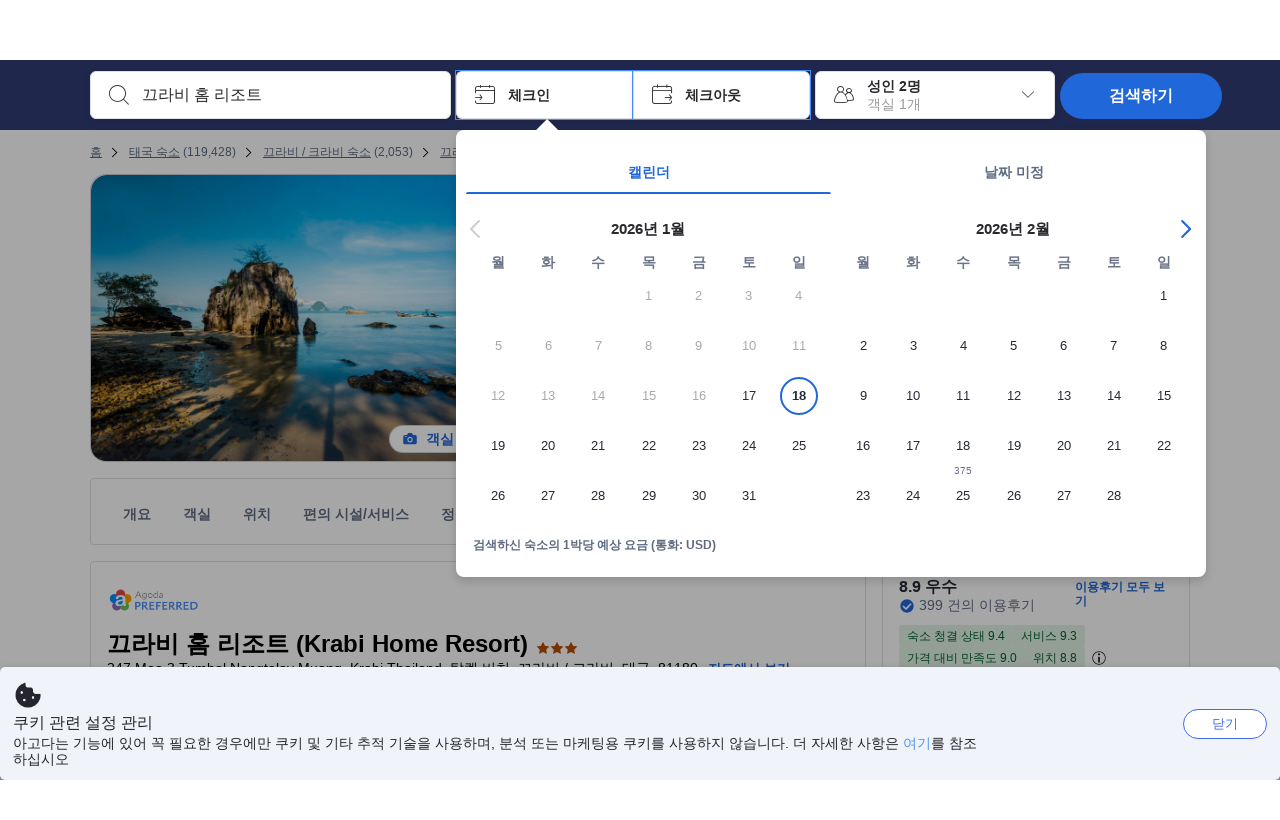

--- FILE ---
content_type: text/html; charset=utf-8
request_url: https://www.agoda.com/ko-kr/krabi-home-resort/hotel/krabi-th.html
body_size: 84670
content:

<!DOCTYPE html>
<html lang="ko" kite-lang="ko" class="chrome no-js" dir="ltr">
<head>
    <meta charset="utf-8" />
        <meta name="viewport" content="width=device-width, initial-scale=1.0" />
    
        <meta name="referrer" content="origin-when-cross-origin" />
    
    <title></title>
    <link rel="icon" href="/favicon.ico" />

<script type="text/javascript" id="messagingClientLite">
!function(t,e){if("object"==typeof exports&&"object"==typeof module)module.exports=e();else if("function"==typeof define&&define.amd)define([],e);else{var n=e();for(var r in n)("object"==typeof exports?exports:t)[r]=n[r]}}("undefined"!=typeof self?self:this,(function(){return function(t){var e={};function n(r){if(e[r])return e[r].exports;var i=e[r]={i:r,l:!1,exports:{}};return t[r].call(i.exports,i,i.exports,n),i.l=!0,i.exports}return n.m=t,n.c=e,n.d=function(t,e,r){n.o(t,e)||Object.defineProperty(t,e,{enumerable:!0,get:r})},n.r=function(t){"undefined"!=typeof Symbol&&Symbol.toStringTag&&Object.defineProperty(t,Symbol.toStringTag,{value:"Module"}),Object.defineProperty(t,"__esModule",{value:!0})},n.t=function(t,e){if(1&e&&(t=n(t)),8&e)return t;if(4&e&&"object"==typeof t&&t&&t.__esModule)return t;var r=Object.create(null);if(n.r(r),Object.defineProperty(r,"default",{enumerable:!0,value:t}),2&e&&"string"!=typeof t)for(var i in t)n.d(r,i,function(e){return t[e]}.bind(null,i));return r},n.n=function(t){var e=t&&t.__esModule?function(){return t.default}:function(){return t};return n.d(e,"a",e),e},n.o=function(t,e){return Object.prototype.hasOwnProperty.call(t,e)},n.p="",n(n.s=232)}({0:function(t,e,n){"use strict";n.d(e,"c",(function(){return i})),n.d(e,"a",(function(){return o})),n.d(e,"b",(function(){return u})),n.d(e,"d",(function(){return s})),n.d(e,"g",(function(){return a})),n.d(e,"e",(function(){return c})),n.d(e,"f",(function(){return f}));var r=function(t,e){return(r=Object.setPrototypeOf||{__proto__:[]}instanceof Array&&function(t,e){t.__proto__=e}||function(t,e){for(var n in e)Object.prototype.hasOwnProperty.call(e,n)&&(t[n]=e[n])})(t,e)};function i(t,e){if("function"!=typeof e&&null!==e)throw new TypeError("Class extends value "+String(e)+" is not a constructor or null");function n(){this.constructor=t}r(t,e),t.prototype=null===e?Object.create(e):(n.prototype=e.prototype,new n)}var o=function(){return(o=Object.assign||function(t){for(var e,n=1,r=arguments.length;n<r;n++)for(var i in e=arguments[n])Object.prototype.hasOwnProperty.call(e,i)&&(t[i]=e[i]);return t}).apply(this,arguments)};function u(t,e,n,r){return new(n||(n=Promise))((function(i,o){function u(t){try{a(r.next(t))}catch(t){o(t)}}function s(t){try{a(r.throw(t))}catch(t){o(t)}}function a(t){var e;t.done?i(t.value):(e=t.value,e instanceof n?e:new n((function(t){t(e)}))).then(u,s)}a((r=r.apply(t,e||[])).next())}))}function s(t,e){var n,r,i,o,u={label:0,sent:function(){if(1&i[0])throw i[1];return i[1]},trys:[],ops:[]};return o={next:s(0),throw:s(1),return:s(2)},"function"==typeof Symbol&&(o[Symbol.iterator]=function(){return this}),o;function s(s){return function(a){return function(s){if(n)throw new TypeError("Generator is already executing.");for(;o&&(o=0,s[0]&&(u=0)),u;)try{if(n=1,r&&(i=2&s[0]?r.return:s[0]?r.throw||((i=r.return)&&i.call(r),0):r.next)&&!(i=i.call(r,s[1])).done)return i;switch(r=0,i&&(s=[2&s[0],i.value]),s[0]){case 0:case 1:i=s;break;case 4:return u.label++,{value:s[1],done:!1};case 5:u.label++,r=s[1],s=[0];continue;case 7:s=u.ops.pop(),u.trys.pop();continue;default:if(!(i=u.trys,(i=i.length>0&&i[i.length-1])||6!==s[0]&&2!==s[0])){u=0;continue}if(3===s[0]&&(!i||s[1]>i[0]&&s[1]<i[3])){u.label=s[1];break}if(6===s[0]&&u.label<i[1]){u.label=i[1],i=s;break}if(i&&u.label<i[2]){u.label=i[2],u.ops.push(s);break}i[2]&&u.ops.pop(),u.trys.pop();continue}s=e.call(t,u)}catch(t){s=[6,t],r=0}finally{n=i=0}if(5&s[0])throw s[1];return{value:s[0]?s[1]:void 0,done:!0}}([s,a])}}}Object.create;function a(t){var e="function"==typeof Symbol&&Symbol.iterator,n=e&&t[e],r=0;if(n)return n.call(t);if(t&&"number"==typeof t.length)return{next:function(){return t&&r>=t.length&&(t=void 0),{value:t&&t[r++],done:!t}}};throw new TypeError(e?"Object is not iterable.":"Symbol.iterator is not defined.")}function c(t,e){var n="function"==typeof Symbol&&t[Symbol.iterator];if(!n)return t;var r,i,o=n.call(t),u=[];try{for(;(void 0===e||e-- >0)&&!(r=o.next()).done;)u.push(r.value)}catch(t){i={error:t}}finally{try{r&&!r.done&&(n=o.return)&&n.call(o)}finally{if(i)throw i.error}}return u}function f(t,e,n){if(n||2===arguments.length)for(var r,i=0,o=e.length;i<o;i++)!r&&i in e||(r||(r=Array.prototype.slice.call(e,0,i)),r[i]=e[i]);return t.concat(r||Array.prototype.slice.call(e))}Object.create},1:function(t,e,n){"use strict";(function(t){n.d(e,"a",(function(){return r}));var r=function(){function e(){}return e.current=function(){var e="undefined"!=typeof window?window:"undefined"!=typeof self?self:void 0!==t?t:null;if(!e)throw new Error("Unsupported environment.");return e},e}()}).call(this,n(30))},13:function(t,e,n){"use strict";n.d(e,"a",(function(){return i})),n.d(e,"b",(function(){return r}));var r,i={measurement:0,default:1,log:2};!function(t){t[t.measurement=0]="measurement",t[t.generic=1]="generic",t[t.log=2]="log"}(r||(r={}))},17:function(t,e,n){"use strict";function r(t,e,n){for(var r=n.length,i=0;i<r;i++){var o=n[i];if(o)for(var u in o)o.hasOwnProperty(u)&&t(u,o[u])}}n.d(e,"a",(function(){return r}))},18:function(t,e,n){"use strict";n.d(e,"b",(function(){return i})),n.d(e,"a",(function(){return u}));var r=n(13);function i(t){var e=r.a[t];return e=void 0===e?r.a.default:e}var o={trace:0,debug:1,info:2,warn:3,error:4,fatal:5};function u(t,e){if("measurement"===t){var n=e.name;return delete e.name,n}if("log"===t){var r=o[e.level];return r="number"==typeof r?r:2,delete e.level,r.toString()}return t}},232:function(t,e,n){"use strict";n.r(e),n.d(e,"MessagingClient",(function(){return a}));var r=n(1),i=n(73),o=n(28),u=function(){function t(){this.buffer={items:[]},this.contextData={}}return t.prototype.send=function(e){var n=this.buffer.items,r=t.MaxBufferSize-n.length;r>0&&(e instanceof Array?(r<e.length&&(e=e.slice(0,r)),this.buffer.items=e.concat(n)):this.buffer.items.push(e))},t.prototype.dispose=function(t){this.buffer.items.length=0,t&&t()},t.prototype.environment=function(t){},t.prototype.context=function(t){var e=this.contextData;e.sessionId=t.sessionId||e.sessionId,e.userId=t.userId||e.userId},t.MaxBufferSize=15e3,t}(),s=n(36),a=function(){function t(t){this._test=t}return t.create=function(e){return t.instantiate(e)},t.instantiate=function(e){return(new t).instantiate(e)},t.environment=function(e){return new t(e)},t.prototype.instantiate=function(t){var e,n,r=o.a.get();if(r.environment=r.environment||t,r.test=r.test||this._test,r.messagingClient)return r.messagingClient;var a=new u,c=new s.a(a,new i.a,null!==(n=null===(e=r.environment)||void 0===e?void 0:e.apiKey)&&void 0!==n?n:"");return r.buffer=a.buffer,r.context=a.contextData,r.messagingClient=c,c},t}();r.a.current().MessagingClient=a,a.instantiate()},28:function(t,e,n){"use strict";n.d(e,"a",(function(){return o}));var r=n(1),i="MessagingClient-LiteData",o=function(){function t(){}return t.get=function(){var t=r.a.current();return t[i]||(t[i]={})},t.clear=function(){delete r.a.current()[i]},t}()},30:function(t,e){var n;n=function(){return this}();try{n=n||new Function("return this")()}catch(t){"object"==typeof window&&(n=window)}t.exports=n},35:function(t,e,n){"use strict";n.d(e,"a",(function(){return r}));var r=function(){function t(){}return t.current=function(){return window&&window.__MCJS_EXTENSION_DATA__||{}},t}()},36:function(t,e,n){"use strict";n.d(e,"a",(function(){return y}));var r=n(0),i=function(t){function e(){var n=t.call(this,"Bridge not exist")||this;return Object.setPrototypeOf(n,e.prototype),n}return Object(r.c)(e,t),e}(Error),o=function(t){function e(n){var r=t.call(this,"Unsupported bridge version: ".concat(n))||this;return Object.setPrototypeOf(r,e.prototype),r}return Object(r.c)(e,t),e}(Error),u=function(t){function e(){var n=t.call(this,"Operation Timeout error")||this;return Object.setPrototypeOf(n,e.prototype),n}return Object(r.c)(e,t),e}(Error),s=function(t){function e(n){var r,i,o=this;return(o=t.call(this,(null===(r=n.error)||void 0===r?void 0:r.message)||"Unknown error")||this).code=(null===(i=n.error)||void 0===i?void 0:i.code)||"UNKNOWN",Object.setPrototypeOf(o,e.prototype),o}return Object(r.c)(e,t),e}(Error);function a(t,e){return Object(r.b)(this,void 0,void 0,(function(){var n,i,o;return Object(r.d)(this,(function(r){switch(r.label){case 0:if((n=e.signal).aborted)throw new Error("Operation canceled");i=new AbortController,n.addEventListener("abort",(function(){}),{once:!0,signal:i.signal}),r.label=1;case 1:return r.trys.push([1,,3,4]),[4,t()];case 2:if(o=r.sent(),n.aborted)throw new Error("Operation canceled");return[3,4];case 3:return i.abort(),[7];case 4:return[2,o]}}))}))}function c(t,e){return Object(r.b)(this,void 0,void 0,(function(){function n(){return Object(r.b)(this,void 0,void 0,(function(){return Object(r.d)(this,(function(e){switch(e.label){case 0:return e.trys.push([0,,2,3]),[4,a(t,{signal:o.signal})];case 1:return[2,e.sent()];case 2:return i.abort(),[7];case 3:return[2]}}))}))}var i,o,s,c=this;return Object(r.d)(this,(function(t){switch(t.label){case 0:return i=new AbortController,o=new AbortController,s=function(){return Object(r.b)(c,void 0,void 0,(function(){return Object(r.d)(this,(function(t){return[2,new Promise((function(t,n){var r=setTimeout((function(){i.signal.aborted?t(void 0):(o.abort(),n(new u)),clearTimeout(r)}),e.timeout)}))]}))}))},[4,Promise.race([s(),n()])];case 1:return[2,t.sent()]}}))}))}function f(t){return Object(r.b)(this,void 0,void 0,(function(){return Object(r.d)(this,(function(e){return[2,new Promise((function(e,n){setTimeout((function(){try{var r=t();e(r)}catch(t){n(t)}}),0)}))]}))}))}var l,d=function(){function t(t){this.bridge=t}return t.prototype.postMessage=function(t){return Object(r.b)(this,void 0,void 0,(function(){var e,n,i=this;return Object(r.d)(this,(function(o){switch(o.label){case 0:return[4,c((function(){return Object(r.b)(i,void 0,void 0,(function(){var e=this;return Object(r.d)(this,(function(n){return[2,f((function(){return e.bridge.postMessage(JSON.stringify(t))}))]}))}))}),{timeout:5e3})];case 1:if(e=o.sent(),"error"===(n=JSON.parse(e)).status)throw new s(n);return[2,n]}}))}))},t}(),b=function(){function t(t){this.bridge=t}return t.prototype.postMessage=function(t){return Object(r.b)(this,void 0,void 0,(function(){var e,n=this;return Object(r.d)(this,(function(i){switch(i.label){case 0:return[4,c((function(){return Object(r.b)(n,void 0,void 0,(function(){return Object(r.d)(this,(function(e){return[2,this.bridge.nativePromise("mcjsBridge","postMessage",t)]}))}))}),{timeout:5e3})];case 1:if("error"===(e=i.sent()).status)throw new s(e);return[2,e]}}))}))},t}(),v=function(){function t(t){this.bridge=t}return t.prototype.postMessage=function(t){return Object(r.b)(this,void 0,void 0,(function(){var e,n=this;return Object(r.d)(this,(function(r){switch(r.label){case 0:return[4,c((function(){return n.bridge.postMessage(t)}),{timeout:5e3})];case 1:if("error"===(e=r.sent()).status)throw new s(e);return[2,e]}}))}))},t}();function p(t){var e,n,i,u,a,p,h,m,g,y;return Object(r.b)(this,void 0,void 0,(function(){var w,O,j,_,x,S,M=this;return Object(r.d)(this,(function(E){switch(E.label){case 0:return l?[2,l]:(null===(e=null==t?void 0:t.Capacitor)||void 0===e?void 0:e.isNativePlatform())&&(null===(n=null==t?void 0:t.Capacitor)||void 0===n?void 0:n.isPluginAvailable("mcjsBridge"))?(w=t.Capacitor,[4,c((function(){return w.nativePromise("mcjsBridge","postMessage",{type:"get-bridge-version"})}),{timeout:5e3})]):[3,2];case 1:if("success"!==(S=E.sent()).status)throw new s(S);switch(null===(i=S.data)||void 0===i?void 0:i.version){case 1:return[2,l=new b(t.Capacitor)];default:throw new o(null===(u=S.data)||void 0===u?void 0:u.version)}return[3,7];case 2:return(null===(p=null===(a=null==t?void 0:t.webkit)||void 0===a?void 0:a.messageHandlers)||void 0===p?void 0:p.mcjsBridge)?(O=t.webkit.messageHandlers.mcjsBridge,[4,c((function(){return O.postMessage({type:"get-bridge-version"})}),{timeout:5e3})]):[3,4];case 3:if("success"!==(S=E.sent()).status)throw new s(S);switch(null===(h=S.data)||void 0===h?void 0:h.version){case 1:return[2,l=new v(t.webkit.messageHandlers.mcjsBridge)];default:throw new o(null===(m=S.data)||void 0===m?void 0:m.version)}return[3,7];case 4:return(null==t?void 0:t.mcjsBridge)?(j=t.mcjsBridge,_=function(){return j.postMessage(JSON.stringify({type:"get-bridge-version"}))},[4,c((function(){return Object(r.b)(M,void 0,void 0,(function(){return Object(r.d)(this,(function(t){return[2,f((function(){return _()}))]}))}))}),{timeout:5e3})]):[3,6];case 5:if(x=E.sent(),"success"!==(S=JSON.parse(x)).status)throw new s(S);switch(null===(g=S.data)||void 0===g?void 0:g.version){case 1:return[2,l=new d(t.mcjsBridge)];default:throw new o(null===(y=S.data)||void 0===y?void 0:y.version)}return[3,7];case 6:return[2,void 0];case 7:return[2]}}))}))}var h=n(35),m=n(44),g=n(18),y=function(){function t(t,e,n){this.sender=t,this._time=e,this._apiKey=n,window.addEventListener("message",this.onMessageReceivedFromMimir.bind(this))}return t.prototype.onMessageReceivedFromMimir=function(t){var e,n;if("analytics-extension"===(null===(e=null==t?void 0:t.data)||void 0===e?void 0:e.id))switch(null===(n=t.data)||void 0===n?void 0:n.name){case"enable-debug-mode":this.debug(!0);break;case"disable-debug-mode":this.debug(!1)}},t.prototype.create=function(t,e,n){var r=Number(null==n?void 0:n.timestamp);("number"!=typeof r||isNaN(r)||r<1e5)&&(r=this._time.now());var i={_meta:{timestamp:r,type:t}};return e&&Object(m.a)(i,e),i},t.prototype.send=function(t,e){var n,i;return Object(r.b)(this,void 0,void 0,(function(){var o;return Object(r.d)(this,(function(r){switch(r.label){case 0:if(!t||!t._meta)throw new Error("Message or message type is undefined");t=JSON.parse(JSON.stringify(t)),null!==(n=(i=t._meta).timestamp)&&void 0!==n||(i.timestamp=this._time.now()),t._meta.tabId=h.a.current().tabId,r.label=1;case 1:return r.trys.push([1,3,,4]),[4,this.bridgeToNative(t)];case 2:return r.sent(),[3,4];case 3:return o=r.sent(),this.addBridgeFallbackReason(t,o),this.sender.send(t,e),[3,4];case 4:return[2]}}))}))},t.prototype.bridgeToNative=function(t){return Object(r.b)(this,void 0,void 0,(function(){var e,n,o,u;return Object(r.d)(this,(function(s){switch(s.label){case 0:return[4,p(window)];case 1:if(!(e=s.sent()))throw new i;return delete(n=Object(r.a)({},t))._meta,o=Object(g.a)(t._meta.type,t),u=Object(g.b)(t._meta.type),[4,e.postMessage({type:"send-message",data:{timestamp:t._meta.timestamp||0,messageName:o,partitionKey:"",messageType:u,payload:JSON.stringify(n),apiKey:this._apiKey}})];case 2:return s.sent(),[2]}}))}))},t.prototype.addBridgeFallbackReason=function(t,e){e instanceof i?t._meta.webview_bridge_fallback_reason="BRIDGE_NOT_EXIST":e instanceof o?t._meta.webview_bridge_fallback_reason="UNSUPPORTED_BRIDGE_VERSION":e instanceof u?t._meta.webview_bridge_fallback_reason="BRIDGE_TIMEOUT_ERROR":e instanceof s?t._meta.webview_bridge_fallback_reason=e.code:e instanceof Error?t._meta.webview_bridge_fallback_reason=e.message:t._meta.webview_bridge_fallback_reason="UNKNOWN_ERROR"},t.prototype.debug=function(t,e){this.sender.environment({debug:t,logs:e})},t.prototype.context=function(t){this.sender.context(t)},t}()},44:function(t,e,n){"use strict";n.d(e,"a",(function(){return i}));var r=n(17);function i(t){for(var e=[],n=1;n<arguments.length;n++)e[n-1]=arguments[n];return t||(t={}),Object(r.a)((function(e,n){void 0===t[e]&&(t[e]=n)}),t,e),t}},73:function(t,e,n){"use strict";n.d(e,"a",(function(){return r}));var r=function(){function t(){}return t.prototype.now=function(){return+new Date},t}()}})}));
</script><script type="text/javascript">
const messagingClient = MessagingClient.instantiate();

function loadErrorHandler(err) {
    const src = err.path[0].src;
    const href = err.path[0].href;
    var message = ["could not load", src ? src : href].join(" ");
    try {
        const log = messagingClient.create('log', { logLevel: 'error', message: message, applicationName: 'cronos', loggerName: 'Fe.Cronos.Logger' });
        messagingClient.send(log);
    }
    catch (exception) {
    }
}
</script>    
    <link rel='preload' href='https://cdn6.agoda.net/cdn-accom-web/js/assets/browser-bundle/6055-658e3d4298d7.js' as='script'><link rel='preload' href='https://cdn6.agoda.net/cdn-accom-web/js/assets/browser-bundle/2305-fa8e06b38628.js' as='script'><link rel='preload' href='https://cdn6.agoda.net/cdn-accom-web/js/assets/browser-bundle/property-b9eb667adcee.js' as='script'>

    

    <link rel='preconnect' href='https://cdn10.agoda.net' crossorigin>
    <link rel='preconnect' href='//pix10.agoda.net' crossorigin>
    <link rel='preconnect' href='https://secure.agoda.com' >




<style type="text/css">body{overflow-y:scroll}.NavBar--sticky.NavBar--hide{display:none}.container-agoda{padding:0;margin:16px auto}@media screen and (min-width:1100px){.container-agoda{width:1100px;padding:0;margin:0 auto}}@media(max-width:1024px){.container-agoda{width:940px;padding:0;margin:0 auto}}.MosaicReloaded__PlaceHolder{display:flex;flex-direction:row-reverse}.Searchbox--horizontal{display:flex;justify-content:center}.SearchBoxContainer--package>.Searchbox--horizontal{display:block}.Searchbox__wrapper{display:inline-flex}.SearchBoxContainer--compact .Searchbox__wrapper{margin:0}.Searchbox__wrapper .IconBox.IconBox--autocomplete{margin-right:5px;min-width:auto}.Searchbox__wrapper .IconBox.IconBox--checkIn{min-width:177px}.Searchbox__wrapper .IconBox.IconBox--checkOut{min-width:177px}.Searchbox__wrapper .IconBox.IconBox--occupancy{min-width:240px}.Searchbox__searchButton{min-width:130px}.Breadcrumb-placeholder{height:40px;font-size:12px}.BreadCrumb-hotel_item{display:inline-block}.breadcrumbRegionName__h1{font-size:12px;font-weight:400}.Breadcrumb-PlaceHolder{border-bottom:1px solid #eee}.MosaicReloaded__PlaceHolder .NorthstarSideContent{max-width:324px;width:100%}html[dir=ltr] .MosaicReloaded__PlaceHolder .NorthstarSideContent{width:25%;padding-left:16px}html[dir=rtl] .MosaicReloaded__PlaceHolder .NorthstarSideContent{width:25%;padding-right:16px}.MosaicReloaded__PlaceHolder .NorthstarMainContent{width:75%;display:flex;flex-direction:column}html[dir=ltr] .MosaicReloaded__PlaceHolder .NorthstarMainContent{float:right}html[dir=rtl] .MosaicReloaded__PlaceHolder .NorthstarMainContent{float:left}.MosaicReloaded__PlaceHolder .NorthstarCard{border-radius:4px}.MosaicReloaded__PlaceHolder .MosaicReloaded{height:350px;width:100%;position:relative;margin-bottom:10px;display:flex;flex-direction:row}.MosaicReloaded__PlaceHolder .MosaicReloaded__SqOne{height:100%;width:50%;position:relative}html[dir=ltr] .MosaicReloaded__PlaceHolder .MosaicReloaded__SqOne{border-top-left-radius:4px;border-bottom-left-radius:4px}html[dir=rtl] .MosaicReloaded__PlaceHolder .MosaicReloaded__SqOne{border-top-right-radius:4px;border-bottom-right-radius:4px}.MosaicReloaded__SqRight-Container{display:flex;flex-direction:column;height:350px;width:50%}html[dir=ltr] .MosaicReloaded__SqRight-Container{margin-left:2px}html[dir=rtl] .MosaicReloaded__SqRight-Container{margin-right:2px}.MosaicReloaded__PlaceHolder .MosaicReloaded__SqTwo{height:226px;width:100%}html[dir=ltr] .MosaicReloaded__PlaceHolder .MosaicReloaded__SqTwo{border-top-right-radius:4px}html[dir=rtl] .MosaicReloaded__PlaceHolder .MosaicReloaded__SqTwo{border-top-left-radius:4px}.MosaicReloaded__SqSmall-Container{display:flex;flex-direction:row;justify-content:space-between;width:100%;margin-top:2px}.MosaicReloaded__PlaceHolder .MosaicReloaded__SqThree{height:130px;width:49.5%}html[dir=ltr] .MosaicReloaded__PlaceHolder .MosaicReloaded__SqThree{right:168px}html[dir=rtl] .MosaicReloaded__PlaceHolder .MosaicReloaded__SqThree{left:168px}.MosaicReloaded__PlaceHolder .MosaicReloaded__SqFour{height:130px;width:49.5%}html[dir=ltr] .MosaicReloaded__PlaceHolder .MosaicReloaded__SqFour{border-bottom-right-radius:4px}html[dir=rtl] .MosaicReloaded__PlaceHolder .MosaicReloaded__SqFour{border-bottom-left-radius:4px}.MosaicReloaded__PlaceHolder .MosaicReloaded__SqOne,.MosaicReloaded__PlaceHolder .MosaicReloaded__SqTwo,.MosaicReloaded__PlaceHolder .MosaicReloaded__SqThree,.MosaicReloaded__PlaceHolder .MosaicReloaded__SqFour,.MosaicReloaded__PlaceHolder .ReviewPlate,.MosaicReloaded__PlaceHolder .HeaderPlate,.MosaicReloaded__PlaceHolder .ReviewsCombo,.MosaicReloaded__PlaceHolder .ReviewsSnippet{-webkit-animation:mosaic-loading 2.2s cubic-bezier(.85,.15,.15,.85) infinite;-moz-animation:mosaic-loading 2.2s cubic-bezier(.85,.15,.15,.85) infinite;-o-animation:mosaic-loading 2.2s cubic-bezier(.85,.15,.15,.85) infinite;animation:mosaic-loading 2.2s cubic-bezier(.85,.15,.15,.85) infinite;border:none;background-color:#f6f6f6}.MosaicReloaded__PlaceHolder .MosaicReloaded__SqTwo{-webkit-animation-delay:.6s;-moz-animation-delay:.6s;-o-animation-delay:.6s;animation-delay:.6s}.MosaicReloaded__PlaceHolder .MosaicReloaded__SqThree{-webkit-animation-delay:1.2s;-moz-animation-delay:1.2s;-o-animation-delay:1.2s;animation-delay:1.2s}.MosaicReloaded__PlaceHolder .MosaicReloaded__SqFour{-webkit-animation-delay:.4s;-moz-animation-delay:.4s;-o-animation-delay:.4s;animation-delay:.4s}.MosaicReloaded__PlaceHolder .Miscellaneous__Container{display:table;margin-top:16px;width:100%}.MosaicReloaded__PlaceHolder .NorthstarSideContent{width:324px}html[dir=ltr] .MosaicReloaded__PlaceHolder .NorthstarSideContent{float:right;padding-left:16px}html[dir=rtl] .MosaicReloaded__PlaceHolder .NorthstarSideContent{float:left;padding-right:16px}#PropertyPlaceholder.MosaicReloaded__PlaceHolder .NorthstarMainContent{width:776px}.MosaicReloaded__PlaceHolder .ReviewPlate{height:779px;-webkit-animation-delay:1.2s;-moz-animation-delay:1.2s;-o-animation-delay:1.2s;animation-delay:1.2s}.MosaicReloaded__PlaceHolder .HeaderPlate{height:115px;-webkit-animation-delay:1.2s;-moz-animation-delay:1.2s;-o-animation-delay:1.2s;animation-delay:1.2s}.MosaicReloaded__PlaceHolder .ReviewsCombo{margin-top:10px;height:195px;-webkit-animation-delay:.2s;-moz-animation-delay:.2s;-o-animation-delay:.2s;animation-delay:.2s}.MosaicReloaded__PlaceHolder .ReviewsSnippet{margin-top:10px;height:90px;-webkit-animation-delay:1.72s;-moz-animation-delay:1.72s;-o-animation-delay:1.72s;animation-delay:1.72s}@media(max-width:1024px){.Searchbox__wrapper .IconBox.IconBox--autocomplete{min-width:260px}.Searchbox__wrapper .IconBox.IconBox--occupancy{min-width:190px}}@-webkit-keyframes mosaic-loading{0%{background-color:#f6f6f6}50%{background-color:#eee}100%{background-color:#f6f6f6}}@-moz-keyframes mosaic-loading{0%{background-color:#f6f6f6}50%{background-color:#eee}100%{background-color:#f6f6f6}}@-o-keyframes mosaic-loading{0%{background-color:#f6f6f6;}50%{background-color:#eee;}100%{background-color:#f6f6f6;}}@keyframes mosaic-loading{0%{background-color:#f6f6f6}50%{background-color:#eee}100%{background-color:#f6f6f6}}</style>

    
<script>
    try {
    !function(e,t){if("object"==typeof exports&&"object"==typeof module)module.exports=t();else if("function"==typeof define&&define.amd)define([],t);else{var n=t();for(var r in n)("object"==typeof exports?exports:e)[r]=n[r]}}(window,(function(){return function(e){var t={};function n(r){if(t[r])return t[r].exports;var i=t[r]={i:r,l:!1,exports:{}};return e[r].call(i.exports,i,i.exports,n),i.l=!0,i.exports}return n.m=e,n.c=t,n.d=function(e,t,r){n.o(e,t)||Object.defineProperty(e,t,{enumerable:!0,get:r})},n.r=function(e){"undefined"!=typeof Symbol&&Symbol.toStringTag&&Object.defineProperty(e,Symbol.toStringTag,{value:"Module"}),Object.defineProperty(e,"__esModule",{value:!0})},n.t=function(e,t){if(1&t&&(e=n(e)),8&t)return e;if(4&t&&"object"==typeof e&&e&&e.__esModule)return e;var r=Object.create(null);if(n.r(r),Object.defineProperty(r,"default",{enumerable:!0,value:e}),2&t&&"string"!=typeof e)for(var i in e)n.d(r,i,function(t){return e[t]}.bind(null,i));return r},n.n=function(e){var t=e&&e.__esModule?function(){return e.default}:function(){return e};return n.d(t,"a",t),t},n.o=function(e,t){return Object.prototype.hasOwnProperty.call(e,t)},n.p="",n(n.s=35)}({35:function(e,t,n){"use strict";Object.defineProperty(t,"__esModule",{value:!0}),n(36)},36:function(e,t){var n,r,i,o,u,f,c,a,l,p,s,d;u={passive:!0,capture:!0},f=new Date,c=function(){o=[],r=-1,n=null,s(addEventListener)},a=function(e,t){n||(n=t,r=e,i=new Date,s(removeEventListener),l())},l=function(){if(r>=0&&r<i-f){var e={entryType:"first-input",name:n.type,target:n.target,cancelable:n.cancelable,startTime:n.timeStamp,processingStart:n.timeStamp+r};o.forEach((function(t){t(e)})),o =[]}},p =function(e){if(e.cancelable){var t=(e.timeStamp>
        1e12?new Date:performance.now())-e.timeStamp;"pointerdown"==e.type?function(e,t){var n=function(){a(e,t),i()},r=function(){i()},i=function(){removeEventListener("pointerup",n,u),removeEventListener("pointercancel",r,u)};addEventListener("pointerup",n,u),addEventListener("pointercancel",r,u)}(t,e):a(t,e)}},s=function(e){["mousedown","keydown","touchstart","pointerdown"].forEach((function(t){return e(t,p,u)}))},d="hidden"===document.visibilityState?0:1/0,addEventListener("visibilitychange",(function e(t){"hidden"===document.visibilityState&&(d=t.timeStamp,removeEventListener("visibilitychange",e,!0))}),!0),c(),self.webVitals={firstInputPolyfill:function(e){o.push(e),l()},resetFirstInputPolyfill:c,get firstHiddenTime(){return d}}}})}));
    } catch(e) {
        window.webVitalsPolyfillDebugInfo = e;
    }
    window.performanceClientContext = {"isEnabled":true,"clientProfile":{"Device":1,"Os":2,"Client":1,"SubClient":0}} ?? {};
</script>



            <script type="text/javascript" id="EdgeRedirect">
                try {
                    if (/MSIE \d|Trident.*rv:/.test(navigator.userAgent)) {
                        function getCookie(cname) {
                            var name = cname + "=";
                            var decodedCookie = decodeURIComponent(document.cookie);
                            var ca = decodedCookie.split(';');
                            for (var i = 0; i < ca.length; i++) {
                                var c = ca[i];
                                while (c.charAt(0) == ' ') {
                                    c = c.substring(1);
                                }
                                if (c.indexOf(name) == 0) {
                                    return c.substring(name.length, c.length);
                                }
                            }
                            return "";
                        }

                        function updateQueryStringParameter(uri, key, value) {
                            var re = new RegExp("([?&])" + key + "=.*?(&|$)", "i");
                            var separator = uri.indexOf('?') !== -1 ? "&" : "?";
                            if (uri.match(re)) {
                                return uri.replace(re, '$1' + key + "=" + value + '$2');
                            }
                            else {
                                return uri + separator + key + "=" + value;
                            }
                        }

                        var tracker = getCookie("agoda.user.03").split("&")[0].replace("UserId=", "");
                        window.location = 'microsoft-edge:' + updateQueryStringParameter(window.location.href, "follow_redirect", tracker);
                        // fall back url if cannot go to Edge browser
                        setTimeout(function () {
                            window.location = 'https://go.microsoft.com/fwlink/?linkid=2135547';
                        }, 1);
                    }
                } catch (e) {
                    // do nothing
                }
            </script>
        <script type="text/javascript" id="IEPromisePolyfill">
    !function (e, n) { "object" == typeof exports && "undefined" != typeof module ? n() : "function" == typeof define && define.amd ? define(n) : n() }(0, function () { "use strict"; function e() { } function n(e) { if (!(this instanceof n)) throw new TypeError("Promises must be constructed via new"); if ("function" != typeof e) throw new TypeError("not a function"); this._state = 0, this._handled = !1, this._value = undefined, this._deferreds = [], f(e, this) } function t(e, t) { for (; 3 === e._state;)e = e._value; 0 !== e._state ? (e._handled = !0, n._immediateFn(function () { var n = 1 === e._state ? t.onFulfilled : t.onRejected; if (null !== n) { var i; try { i = n(e._value) } catch (f) { return void r(t.promise, f) } o(t.promise, i) } else (1 === e._state ? o : r)(t.promise, e._value) })) : e._deferreds.push(t) } function o(e, t) { try { if (t === e) throw new TypeError("A promise cannot be resolved with itself."); if (t && ("object" == typeof t || "function" == typeof t)) { var o = t.then; if (t instanceof n) return e._state = 3, e._value = t, void i(e); if ("function" == typeof o) return void f(function (e, n) { return function () { e.apply(n, arguments) } }(o, t), e) } e._state = 1, e._value = t, i(e) } catch (u) { r(e, u) } } function r(e, n) { e._state = 2, e._value = n, i(e) } function i(e) { 2 === e._state && 0 === e._deferreds.length && n._immediateFn(function () { e._handled || n._unhandledRejectionFn(e._value) }); for (var o = 0, r = e._deferreds.length; r > o; o++)t(e, e._deferreds[o]); e._deferreds = null } function f(e, n) { var t = !1; try { e(function (e) { t || (t = !0, o(n, e)) }, function (e) { t || (t = !0, r(n, e)) }) } catch (i) { if (t) return; t = !0, r(n, i) } } var u = function (e) { var n = this.constructor; return this.then(function (t) { return n.resolve(e()).then(function () { return t }) }, function (t) { return n.resolve(e()).then(function () { return n.reject(t) }) }) }, c = setTimeout; n.prototype["catch"] = function (e) { return this.then(null, e) }, n.prototype.then = function (n, o) { var r = new this.constructor(e); return t(this, new function (e, n, t) { this.onFulfilled = "function" == typeof e ? e : null, this.onRejected = "function" == typeof n ? n : null, this.promise = t }(n, o, r)), r }, n.prototype["finally"] = u, n.all = function (e) { return new n(function (n, t) { function o(e, f) { try { if (f && ("object" == typeof f || "function" == typeof f)) { var u = f.then; if ("function" == typeof u) return void u.call(f, function (n) { o(e, n) }, t) } r[e] = f, 0 == --i && n(r) } catch (c) { t(c) } } if (!e || "undefined" == typeof e.length) throw new TypeError("Promise.all accepts an array"); var r = Array.prototype.slice.call(e); if (0 === r.length) return n([]); for (var i = r.length, f = 0; r.length > f; f++)o(f, r[f]) }) }, n.resolve = function (e) { return e && "object" == typeof e && e.constructor === n ? e : new n(function (n) { n(e) }) }, n.reject = function (e) { return new n(function (n, t) { t(e) }) }, n.race = function (e) { return new n(function (n, t) { for (var o = 0, r = e.length; r > o; o++)e[o].then(n, t) }) }, n._immediateFn = "function" == typeof setImmediate && function (e) { setImmediate(e) } || function (e) { c(e, 0) }, n._unhandledRejectionFn = function (e) { void 0 !== console && console && console.warn("Possible Unhandled Promise Rejection:", e) }; var l = function () { if ("undefined" != typeof self) return self; if ("undefined" != typeof window) return window; if ("undefined" != typeof global) return global; throw Error("unable to locate global object") }(); l.Promise ? l.Promise.prototype["finally"] || (l.Promise.prototype["finally"] = u) : l.Promise = n });
</script>

    <text>
        <script>propertyPageParamsPromise=Promise.resolve()</script>
    </text>

    <text>
        <script>window.propertyPageParams={cronosDetails:null,droneDesignSystemContext:{experiment:{isMigratingNotificationToAccessibleColor:!0,deprecateInaccessibleColor:!0,isToggleButtonAccessibilityColorFix:!0,isToggleButtonA11yContrastFix:!0,iconsMigrationToV3:!0,isGetDroneContextFromWindow:!0,radioCheckboxA11yContrastFix:!0,searchFieldMinHeight:!0,incorrectInertAttrOnCarouselWhenResizing:!1,isMigratingChipToAccessibleColor:!1,isMigratingBadgeToAccessibleColor:!0,carouselMigrationToV3:!1,rurubuAccessibleColor:!1,japanicanAccessibleColor:!1,inputV2A11yBorderContrastFix:!1,migrateDeprecatedColorTokenUsage:!0,dropdownTriggerV2ComboboxRole:!0,migrateColorPairAccessibleTokenUsage:!1,accessibleInactiveBorder:!1,iconAssetsMigrationToV3:!1,migrateInputV2ToV3UI:!1,notificationTitleTagFix:!0,cxpRGA11yFix:!0,dividerHeightStretch:!0,useBackgroundColorTransitionOverlayAnimation:!0,overlayComponentFix:!1,datePickerInteractiveStateContrastFix:!0,searchFieldAccessibleTextColorFix:!0,accessibleRadialLoader:!1,bottomSheetMediumSizeUpdate:!1,accordionTriggerContrastFix:!0,formControlSizeChange:!1,chipInteractiveStateContrastFix:!1,tooltipMaxWidthFix:!1,fixNotificationFocus:!1,buttonInteractiveStateContrastFix:!1,modalActionButtonIconFix:!1,accessibleTargetSizeBadge:!1,datePickerLabelImprovement:!1,tabItemA11yFix:!1,breadcrumbSemanticFix:!1,paginationSemanticFix:!1,gridSizeFallback:!0,alwaysMountTooltip:!0},locale:"ko-kr",direction:"ltr",platform:"web",cdnBaseUrl:"https://cdn10.agoda.net"}};window.droneDesignSystemContext={experiment:{isMigratingNotificationToAccessibleColor:!0,deprecateInaccessibleColor:!0,isToggleButtonAccessibilityColorFix:!0,isToggleButtonA11yContrastFix:!0,iconsMigrationToV3:!0,isGetDroneContextFromWindow:!0,radioCheckboxA11yContrastFix:!0,searchFieldMinHeight:!0,incorrectInertAttrOnCarouselWhenResizing:!1,isMigratingChipToAccessibleColor:!1,isMigratingBadgeToAccessibleColor:!0,carouselMigrationToV3:!1,rurubuAccessibleColor:!1,japanicanAccessibleColor:!1,inputV2A11yBorderContrastFix:!1,migrateDeprecatedColorTokenUsage:!0,dropdownTriggerV2ComboboxRole:!0,migrateColorPairAccessibleTokenUsage:!1,accessibleInactiveBorder:!1,iconAssetsMigrationToV3:!1,migrateInputV2ToV3UI:!1,notificationTitleTagFix:!0,cxpRGA11yFix:!0,dividerHeightStretch:!0,useBackgroundColorTransitionOverlayAnimation:!0,overlayComponentFix:!1,datePickerInteractiveStateContrastFix:!0,searchFieldAccessibleTextColorFix:!0,accessibleRadialLoader:!1,bottomSheetMediumSizeUpdate:!1,accordionTriggerContrastFix:!0,formControlSizeChange:!1,chipInteractiveStateContrastFix:!1,tooltipMaxWidthFix:!1,fixNotificationFocus:!1,buttonInteractiveStateContrastFix:!1,modalActionButtonIconFix:!1,accessibleTargetSizeBadge:!1,datePickerLabelImprovement:!1,tabItemA11yFix:!1,breadcrumbSemanticFix:!1,paginationSemanticFix:!1,gridSizeFallback:!0,alwaysMountTooltip:!0},locale:"ko-kr",direction:"ltr",platform:"web",cdnBaseUrl:"https://cdn10.agoda.net"}</script>
    </text>

    <div id="seo-data"></div>

        <script>window.shouldOptimizeLCP=!0</script>

</head>

<body class="NewHotel desktop BWHF-4821 ltr themed theme-agoda">
    <div id="mockDataEnabled" value="False"></div>
    <div id="login-react-popup"></div>
    <div id="login-react-root"></div>
    <div id="pointsmax-panel-react-root" data-hotel-id="" data-signin-landing=""></div>

    <input id="backwardRequestVerificationToken"
           name="backwardRequestVerificationToken"
           type="hidden"
           value="yb0VqG8MPh6V/Y4b2ft9ekgMGcPCkCVlm9hwa0ynins=:YKoNvrYQYi4pi2BdfVFDnWdvqsk=" />

<input id="requestVerificationToken"
       name="requestVerificationToken"
       type="hidden"
       value="CfDJ8Dkuqwv-0VhLoFfD8dw7lYz-vt8qv0QpwGROzewziiiD6dou7dNmR5ZmZ-IbCLN4e6TK_zc4nujOQZQcCrEsYPSBlJe0SjXP5n9z7D2B1d1uEBjm-4IIUZU-TeGoBkwb_51F2JFCgZh5ZszCk-BxzPY" />


    <style>
        .backgroundSpace {
            position: absolute;
            top: 0;
            left: 0;
            overflow: hidden;
            width: 100%;
            height: 100%;
            z-index: -1;
        }

        .backgroundContainer {
            width: 90vw;
            height: 90vh;
        }
    </style>
    <div class="backgroundSpace" data-lcp="false">
                                                                                                                                                                                                                                                                                                                                                           
        <div class="backgroundContainer"></div>
                                                                                                                                                                                                                                                                                                                                                           
    </div>

<script>
    (function () {
        var method;
        var noop = function () { };
        var methods = [
            'assert', 'clear', 'count', 'debug', 'dir', 'dirxml', 'error',
            'exception', 'group', 'groupCollapsed', 'groupEnd', 'info', 'log',
            'markTimeline', 'profile', 'profileEnd', 'table', 'time', 'timeEnd',
            'timeline', 'timelineEnd', 'timeStamp', 'trace', 'warn'
        ];
        var length = methods.length;
        var console = (window.console = window.console || {});

        while (length--) {
            method = methods[length];
            if (!console[method]) {
                console[method] = noop;
            }
        }

    }());
    window.loginParamsUrl = '/api/ko-kr/Login/Params';
    window.feMsgConfig = {"Environment":"production","Cluster":"as","DC":"as","PageTypeId":7,"Disable":true};
    window.ssoUrl = null;
    window.ssoLogoutUrl = null;

    var whitelabel = { theme: 'theme-agoda' };
    var agoda = agoda || {};
    agoda.isCronos = true;
    agoda.userDevice = {
        mobileDeviceType: 'NOTMOBILE',
        devicePlatformId: 1,
        deviceType: 'desktop'
    };
    agoda.featureList = {"RegulationShowExclusivePriceSetting":{},"ShowGoogleLogin":{}};
    agoda.isBrazeEnabled = true;
    agoda.login = { isReact: true };
    agoda.BrazeSettings = {"IsEnabled":false,"IsEnabledLogin":false,"IsWhiteLabelEnabled":false,"IsAllowOrigin":false,"IsNonLoginEnabled":false,"AllowPages":[],"ExcludeAids":[]};
</script>



<script>
    window.agoda = window.agoda || {};
    window.agoda.bVariantsConfig = {"expids":["PMARKETING-3307","WLPLAUNCH-1674","JTBFP-615","CARTPACK-49","LT-1702","PFE-12250","BWHF-4821","ROOMIE-2041","CARTPACK-945","BWHF-5118","LT-1537","AVENGERS-2987","PFE-12545","AVENGERS-2890","PFE-12556","JTBUAT-313","MKTBB-11183","BWHF-5582","FLEX-2219","HERMES-4219","WLPLAUNCH-1674","BWHF-3505","JTBFP-615","CLICK-176-UCS","CARTPACK-49","LT-1680","LT-1482-RED","PFE-12138","INSTANT-ACCRUAL","PFE-12250","CONTENTAPP-1489","CONTENTAPP-1871","CARTPACK-945","BWHF-5118","AVENGERS-2987","MKTBB-11183","PFE-12545","LT-1702","AVENGERS-2890","PFE-12556","JTBUAT-313","JTBFP-2098","WLPLAUNCH-1674","AVENGERS-2987","WLPLAUNCH-1674","ICBE-192","CLICK-176-UCS","CARTPACK-49","AVENGERS-2987","ACT-5422","JTBUAT-313","AVENGERS-2890","ADSREQ-1614","PKGWEB-494","SKYC-11670"],"unseenExpids":{"login-4217":false},"endpoint":"/api/cronos/layout/unseenexperiments/send","expiry":0}
</script>

<script>
    var agoda = window.agoda || {};
    agoda.pageConfig =  {"correlationId":"382a0b56-eb56-4d5b-8bd8-f0f76d719b9c","analyticsSessionId":"3804742579373136161","pageTypeId":7,"realLanguageId":9,"languageId":9,"origin":"US","stateCode":"OH","cid":-1,"tag":"","userId":"85a51d76-c5b9-4d10-8837-f0005a7c6ede","whitelabelid":1,"loginLvl":0,"storefrontId":3,"currencyId":7,"currencyCode":"USD","htmlLanguage":"ko-kr","cultureInfoName":"ko-kr","machineName":"as-pc-3h-acm-web-user-794bb76dd-8lmjq","trafficGroupId":4,"sessionId":"ply0pfmionqcxvwm1dk4dwpm","trafficSubGroupId":4,"aid":130243,"useFullPageLogin":true,"cttp":2,"isRealUser":true,"mode":"production","utm_medium":"","utm_source":"","utm_campaign":"","utm_content":"","utm_term":"","browserFamily":"Chrome","cdnDomain":"agoda.net"};
    agoda.userDevice =  {"devicePlatformId":1,"deviceType":"desktop","mobileDeviceType":"NOTMOBILE"};
    agoda.userAgentInfo =  {"isPrerender":false};
    agoda.rumpagetype = 'NewHotel';
    window.webgateApiUrl = 'https://www.agoda.com';
    window.gatewayApiUrl = '//www.agoda.com/api/gw';
</script>
<script>
    var agoda = agoda || {};
    agoda.features = {"agodaHomes":{},"flights":{},"pointsMax":{},"accommodation":{},"agodaCash":{},"cashBack":{},"comparePrices":{},"reviews":{"isOverheardHomeEnabled":true,"propertyRatingScale":10,"propertyDefaultProvider":-1,"isSubmissionEnabled":true,"isStarRatingPopupEnabled":true},"agodaVip":{},"currency":{"isCurrencySwitchRequired":true,"priceDisplay":true},"language":{"isLanguageSwitchRequired":true,"defaultLanguage":"en-us"},"footerAncillaryLinks":{},"trendingDataContents":{},"branding":{"brands":["agoda","priceline","kayak","rental-cars","booking-com","open-table"],"brandsWithText":[]},"userManageBooking":{"isHotelEnabled":true,"isFlightEnabled":true},"userMessaging":{},"userProfile":{"isSocialEnabled":true,"isPaymentEnabled":true,"isEmailSubscriptionEnabled":true},"favorites":{},"facebookLogin":{},"stacklaWidget":{},"hygienePlusBanner":{},"featuredLuxuryHotel":{},"bestPriceGuarantee":{},"accountProviders":{"mobileNumber":true},"manageMyBookings":{"showContactProperty":true,"showQuickAnswers":true,"showAirportTransfer":true,"showExternalBookingId":false},"chinaMarket":{},"login":{"showBenefits":true,"resetPasswordRedirect":false},"signUp":{},"tealium":{"account":"agoda"},"privateSale":{},"googleMaps":{"parameters":{"channel":"agoda","client":"gme-booking","key":"AIzaSyC8COgFCyVzK5lDTEqp__tEGkTqRPnIjkM"}},"groundTransport":{},"flightHotelPackages":{"backgroundUrl":"https://cdn6.agoda.net/images/PACKAGES-251/default/pkg_headbg_modifysearch@2x.jpg","mobileSearchHeaderBackground":null},"multiHotelPackages":{},"connectedTrip":{},"myBookingsButton":{"buttonBehavior":"link"},"occupancyOptions":{"showOccupancyOptions":true,"solo":true,"couple":true,"family":true,"group":true,"business":true},"themedDomestic":{},"flightCrossSellHotel":{},"coupons":{"pageVersion":1},"activities":{},"navigationProductMenu":{"accommodations":{"isEnabled":true,"isMultiProductPanelEnabled":false},"flights":{"isEnabled":true,"isMultiProductPanelEnabled":false},"packages":{"isEnabled":true,"isMultiProductPanelEnabled":false},"deals":{"isEnabled":true,"isMultiProductPanelEnabled":false},"homes":{"isEnabled":true,"isMultiProductPanelEnabled":false},"airportsTransfer":{"isEnabled":true,"isMultiProductPanelEnabled":false},"carRentals":{"isEnabled":true,"isMultiProductPanelEnabled":false},"thingsToDo":{"isEnabled":false,"isMultiProductPanelEnabled":false},"cruises":{"isEnabled":false,"isMultiProductPanelEnabled":false},"tourTravel":{"isEnabled":false,"isMultiProductPanelEnabled":false},"activities":{"isEnabled":true,"isMultiProductPanelEnabled":true}},"redirectToApp":{},"shoppingCart":{},"logo":{"locales":{"default":{"name":"agoda-color-default","url":"images/kite-js/logo/agoda/color-default.svg"}},"width":89,"height":37},"agodaPreferred":{},"bookOnRequest":{},"shoppingCartIconStyle":{"size":"xl2"},"taxAndFeeLabelInCart":{"withPassenger":false},"showTimeLimitedOffers":{},"directPartners":{"bzbciti":{"partnerNameCms":304930,"logoImageUrl":"https://cdn6.agoda.net/images/external_loyalty/partners/Buzzbees/logo-citi.svg","loginRedirectUrl":"/partner/bzbciti/login","cms":{"partnerannouncementprelogintext":301576,"loginredirectconfirmationmodalcancelbuttonlabel":252233,"tncinitialtext":143881,"redemptionboxredeembuttonactivelabel":134503,"redemptionpricebannerdisplaytext":277306,"loginpanelbodytext":301575,"loginpanelheadertext":301574,"redeempointsamountexceedsbookingamounterrortext":142639,"maxpointsapplylabel":301581,"loginredirectconfirmationmodalbodytext":301578,"redemptionboxtitle":134501,"loginredirectconfirmationmodalheadertext":301577,"rewardsbalancetext":257840,"programdisplayeconomicstext":252241,"redemptionboxredeembuttoninactivelabel":134502,"loginpanelloginbuttonlabel":134499,"pricebreakdownredemptionlineitemlabel":301583,"partnerannouncementpostlogintext":301582,"bookingamountislessthanminimumbookingamounterrortext":142640,"redemptionboxrewardfiatequivalentlabel":258529,"programdisplaybalancelabel":252234,"loginredirectconfirmationmodalprimarybuttonlabel":292420,"redeempointsamountexceedsavailableamounterrortext":150023,"pricebreakdownredemptionlineitemtext":258908,"tnclattertext":143882,"redeempointsamountlessthanminredeempointerrortext":143476},"showLoginRedirectConfirmationModal":true,"programDisplayEconomicsPtcMultiplier":1,"maxPointsEnabled":true,"programs":[{"key":"bzbciti","logoUrl":"https://cdn6.agoda.net/images/external_loyalty/partners/Buzzbees/logo-citi.svg","cms":{"pricebreakdownredemptionlineitemlabel":301583,"pricebreakdownredemptionlineitembookingdetailpointsunit":301579,"pricebreakdownredemptionlineitembookingdetaillabel":301583,"displaybalanceunit":301579,"redemptionboxtitle":134501,"pricebreakdownredemptionlineitempointsunit":301579,"displaybalanceeconomicunit":301580},"sortOrder":1}]},"bzbnpl":{"partnerNameCms":316159,"logoImageUrl":"https://cdn6.agoda.net/images/external_loyalty/partners/Buzzbees/logo_nestle2.svg","loginRedirectUrl":"/partner/bzbnpl/login","cms":{"loginredirectconfirmationmodalcancelbuttonlabel":252233,"programdisplayeconomicstext":252241,"redemptionboxredeembuttoninactivelabel":134502,"tncinitialtext":143881,"loginpanelloginbuttonlabel":134499,"redemptionboxredeembuttonactivelabel":134503,"redemptionpricebannerdisplaytext":277306,"loginpanelbodytext":311216,"loginpanelheadertext":311215,"redeempointsamountexceedsbookingamounterrortext":142639,"maxpointsapplylabel":301581,"loginredirectconfirmationmodalbodytext":301578,"pricebreakdownredemptionlineitemlabel":301583,"bookingamountislessthanminimumbookingamounterrortext":142640,"redemptionboxtitle":134501,"redemptionboxrewardfiatequivalentlabel":258529,"programdisplaybalancelabel":252234,"loginredirectconfirmationmodalprimarybuttonlabel":292420,"redeempointsamountexceedsavailableamounterrortext":150023,"pricebreakdownredemptionlineitemtext":258908,"tnclattertext":143882,"loginredirectconfirmationmodalheadertext":301577,"rewardsbalancetext":257840,"redeempointsamountlessthanminredeempointerrortext":143476},"showLoginRedirectConfirmationModal":true,"programDisplayEconomicsPtcMultiplier":1,"maxPointsEnabled":true,"programs":[{"key":"nestle","logoUrl":"https://cdn6.agoda.net/images/external_loyalty/partners/Buzzbees/logo_nestle2.svg","cms":{"pricebreakdownredemptionlineitemlabel":301583,"pricebreakdownredemptionlineitembookingdetailpointsunit":311217,"pricebreakdownredemptionlineitembookingdetaillabel":301583,"displaybalanceunit":301579,"redemptionboxtitle":134501,"pricebreakdownredemptionlineitempointsunit":311217,"displaybalanceeconomicunit":301580},"sortOrder":1}]},"bzbmpm":{"partnerNameCms":321454,"logoImageUrl":"https://cdn6.agoda.net/images/external_loyalty/partners/Buzzbees/logo_mall2.svg","loginRedirectUrl":"/partner/bzbmpm/login","cms":{"partnerannouncementprelogintext":336215,"loginredirectconfirmationmodalcancelbuttonlabel":252233,"tncinitialtext":143881,"redemptionboxredeembuttonactivelabel":134503,"redemptionpricebannerdisplaytext":277306,"loginpanelbodytext":322238,"loginpanelheadertext":322237,"redeempointsamountexceedsbookingamounterrortext":142639,"maxpointsapplylabel":301581,"loginredirectconfirmationmodalbodytext":301578,"redemptionboxtitle":134501,"loginredirectconfirmationmodalheadertext":301577,"rewardsbalancetext":257840,"programdisplayeconomicstext":252241,"redemptionboxredeembuttoninactivelabel":134502,"loginpanelloginbuttonlabel":134499,"pricebreakdownredemptionlineitemlabel":322239,"partnerannouncementpostlogintext":336216,"bookingamountislessthanminimumbookingamounterrortext":142640,"redemptionboxrewardfiatequivalentlabel":258529,"programdisplaybalancelabel":252234,"loginredirectconfirmationmodalprimarybuttonlabel":292420,"redeempointsamountexceedsavailableamounterrortext":150023,"pricebreakdownredemptionlineitemtext":258908,"tnclattertext":143882,"redeempointsamountlessthanminredeempointerrortext":143476},"showLoginRedirectConfirmationModal":true,"programDisplayEconomicsPtcMultiplier":1,"maxPointsEnabled":true,"programs":[{"key":"mcard","logoUrl":"https://cdn6.agoda.net/images/external_loyalty/partners/Buzzbees/logo_mall2.svg","cms":{"pricebreakdownredemptionlineitemlabel":322239,"pricebreakdownredemptionlineitembookingdetailpointsunit":311217,"pricebreakdownredemptionlineitembookingdetaillabel":322239,"displaybalanceunit":301579,"redemptionboxtitle":134501,"pricebreakdownredemptionlineitempointsunit":311217,"displaybalanceeconomicunit":301580},"sortOrder":1}]},"dbshkuat":{"partnerNameCms":252229,"logoImageUrl":"https://cdn.agoda.net/images/mvc/default/ex.png","loginRedirectUrl":"/partner/dbshkuat/login","cms":{"partnerannouncementprelogintext":252236,"loginredirectconfirmationmodalcancelbuttonlabel":252233,"tncinitialtext":101,"redemptionboxredeembuttonactivelabel":134503,"redemptionpricebannerdisplaytext":277306,"loginpanelbodytext":263823,"tnclatterlinktext":103,"loginpanelheadertext":260560,"partnerannouncementpreloginlink":269661,"redeempointsamountexceedsbookingamounterrortext":142639,"maxpointsapplylabel":252235,"loginredirectconfirmationmodalbodytext":252231,"redemptionboxtitle":277835,"partnerannouncementpostloginlinklabel":269660,"loginredirectconfirmationmodalheadertext":252230,"rewardsbalancetext":257840,"programdisplayeconomicstext":252241,"redemptionboxredeembuttoninactivelabel":134502,"partnerannouncementpostloginlink":269661,"loginpanelloginbuttonlabel":269757,"pricebreakdownredemptionlineitemlabel":258530,"partnerannouncementpostlogintext":269829,"bookingamountislessthanminimumbookingamounterrortext":142640,"redemptionboxrewardfiatequivalentlabel":258529,"partnerannouncementpreloginlinklabel":269660,"programdisplaybalancelabel":252234,"loginredirectconfirmationmodalprimarybuttonlabel":252232,"redeempointsamountexceedsavailableamounterrortext":150023,"pricebreakdownredemptionlineitemtext":258908,"tnclattertext":102,"redeempointsamountlessthanminredeempointerrortext":143476},"showLoginRedirectConfirmationModal":true,"programDisplayEconomicsPtcMultiplier":1,"maxPointsEnabled":true,"programs":[{"key":"DBS","logoUrl":"https://cdn6.agoda.net/images/external_loyalty/partners/dbs/dbs_dbs-dollar.png","cms":{"pricebreakdownredemptionlineitemlabel":263825,"pricebreakdownredemptionlineitembookingdetailpointsunit":269759,"pricebreakdownredemptionlineitembookingdetaillabel":263825,"displaybalanceunit":258896,"redemptionboxtitle":277835,"displayname":258900,"pricebreakdownredemptionlineitempointsunit":269759,"displaybalanceeconomicunit":258904},"sortOrder":1},{"key":"COM","logoUrl":"https://cdn6.agoda.net/images/external_loyalty/partners/dbs/dbs_compass-dollar_2.png","cms":{"pricebreakdownredemptionlineitemlabel":263826,"pricebreakdownredemptionlineitembookingdetailpointsunit":269760,"pricebreakdownredemptionlineitembookingdetaillabel":263826,"displaybalanceunit":258897,"redemptionboxtitle":277835,"displayname":258901,"pricebreakdownredemptionlineitempointsunit":269760,"displaybalanceeconomicunit":258905},"sortOrder":1}]},"bzbdmt":{"partnerNameCms":321455,"logoImageUrl":"https://cdn6.agoda.net/images/external_loyalty/partners/Buzzbees/logo_donmueng2.svg","loginRedirectUrl":"/partner/bzbdmt/login","cms":{"loginredirectconfirmationmodalcancelbuttonlabel":252233,"programdisplayeconomicstext":252241,"redemptionboxredeembuttoninactivelabel":134502,"tncinitialtext":143881,"loginpanelloginbuttonlabel":134499,"redemptionboxredeembuttonactivelabel":134503,"redemptionpricebannerdisplaytext":277306,"loginpanelbodytext":322241,"loginpanelheadertext":322240,"redeempointsamountexceedsbookingamounterrortext":142639,"maxpointsapplylabel":301581,"loginredirectconfirmationmodalbodytext":301578,"pricebreakdownredemptionlineitemlabel":322242,"bookingamountislessthanminimumbookingamounterrortext":142640,"redemptionboxtitle":134501,"redemptionboxrewardfiatequivalentlabel":258529,"programdisplaybalancelabel":252234,"loginredirectconfirmationmodalprimarybuttonlabel":292420,"redeempointsamountexceedsavailableamounterrortext":150023,"pricebreakdownredemptionlineitemtext":258908,"tnclattertext":143882,"loginredirectconfirmationmodalheadertext":301577,"rewardsbalancetext":257840,"redeempointsamountlessthanminredeempointerrortext":143476},"showLoginRedirectConfirmationModal":true,"programDisplayEconomicsPtcMultiplier":1,"maxPointsEnabled":true,"programs":[{"key":"tollway","logoUrl":"https://cdn6.agoda.net/images/external_loyalty/partners/Buzzbees/logo_donmueng2.svg","cms":{"pricebreakdownredemptionlineitemlabel":322242,"pricebreakdownredemptionlineitembookingdetailpointsunit":311217,"pricebreakdownredemptionlineitembookingdetaillabel":322242,"displaybalanceunit":301579,"redemptionboxtitle":134501,"pricebreakdownredemptionlineitempointsunit":311217,"displaybalanceeconomicunit":301580},"sortOrder":1}]},"bzbspi":{"partnerNameCms":316161,"logoImageUrl":"https://cdn6.agoda.net/images/external_loyalty/partners/Buzzbees/logo-sPlusInsurance.svg","loginRedirectUrl":"/partner/bzbspi/login","cms":{"loginredirectconfirmationmodalcancelbuttonlabel":252233,"programdisplayeconomicstext":252241,"redemptionboxredeembuttoninactivelabel":134502,"tncinitialtext":143881,"loginpanelloginbuttonlabel":134499,"redemptionboxredeembuttonactivelabel":134503,"redemptionpricebannerdisplaytext":277306,"loginpanelbodytext":311216,"loginpanelheadertext":311215,"redeempointsamountexceedsbookingamounterrortext":142639,"maxpointsapplylabel":301581,"loginredirectconfirmationmodalbodytext":301578,"pricebreakdownredemptionlineitemlabel":301583,"bookingamountislessthanminimumbookingamounterrortext":142640,"redemptionboxtitle":134501,"redemptionboxrewardfiatequivalentlabel":258529,"programdisplaybalancelabel":252234,"loginredirectconfirmationmodalprimarybuttonlabel":292420,"redeempointsamountexceedsavailableamounterrortext":150023,"pricebreakdownredemptionlineitemtext":258908,"tnclattertext":143882,"loginredirectconfirmationmodalheadertext":301577,"rewardsbalancetext":257840,"redeempointsamountlessthanminredeempointerrortext":143476},"showLoginRedirectConfirmationModal":true,"programDisplayEconomicsPtcMultiplier":1,"maxPointsEnabled":true,"programs":[{"key":"splus","logoUrl":"https://cdn6.agoda.net/images/external_loyalty/partners/Buzzbees/logo-sPlusInsurance.svg","cms":{"pricebreakdownredemptionlineitemlabel":301583,"pricebreakdownredemptionlineitembookingdetailpointsunit":311217,"pricebreakdownredemptionlineitembookingdetaillabel":301583,"displaybalanceunit":301579,"redemptionboxtitle":134501,"pricebreakdownredemptionlineitempointsunit":311217,"displaybalanceeconomicunit":301580},"sortOrder":1}]},"dbssg":{"partnerNameCms":252229,"logoImageUrl":"https://cdn.agoda.net/images/mvc/default/ex.png","loginRedirectUrl":"/partner/dbssg/login","cms":{"partnerannouncementprelogintext":268954,"loginredirectconfirmationmodalcancelbuttonlabel":252233,"tncinitialtext":101,"redemptionboxredeembuttonactivelabel":134503,"redemptionpricebannerdisplaytext":277307,"loginpanelbodytext":263824,"tnclatterlinktext":103,"loginpanelheadertext":260561,"partnerannouncementpreloginlink":269661,"redeempointsamountexceedsbookingamounterrortext":142639,"maxpointsapplylabel":252235,"loginredirectconfirmationmodalbodytext":252231,"redemptionboxtitle":277836,"partnerannouncementpostloginlinklabel":269660,"loginredirectconfirmationmodalheadertext":252230,"rewardsbalancetext":257840,"programdisplayeconomicstext":252241,"redemptionboxredeembuttoninactivelabel":134502,"partnerannouncementpostloginlink":269661,"loginpanelloginbuttonlabel":269758,"pricebreakdownredemptionlineitemlabel":258530,"partnerannouncementpostlogintext":268955,"bookingamountislessthanminimumbookingamounterrortext":142640,"redemptionboxrewardfiatequivalentlabel":258529,"partnerannouncementpreloginlinklabel":269660,"programdisplaybalancelabel":252234,"loginredirectconfirmationmodalprimarybuttonlabel":252232,"redeempointsamountexceedsavailableamounterrortext":150023,"pricebreakdownredemptionlineitemtext":258908,"tnclattertext":102,"redeempointsamountlessthanminredeempointerrortext":143476},"showLoginRedirectConfirmationModal":true,"programDisplayEconomicsPtcMultiplier":1,"maxPointsEnabled":true,"programs":[{"key":"DPT","logoUrl":"https://cdn6.agoda.net/images/external_loyalty/partners/dbs/dbs_dbs-dollar2.svg","cms":{"pricebreakdownredemptionlineitemlabel":263827,"pricebreakdownredemptionlineitembookingdetailpointsunit":269761,"pricebreakdownredemptionlineitembookingdetaillabel":263827,"displaybalanceunit":258898,"redemptionboxtitle":277836,"displayname":258902,"pricebreakdownredemptionlineitempointsunit":269761,"displaybalanceeconomicunit":258906},"sortOrder":1},{"key":"DLY","logoUrl":"https://cdn6.agoda.net/images/external_loyalty/partners/dbs/dbs_posb.png","cms":{"pricebreakdownredemptionlineitemlabel":263828,"pricebreakdownredemptionlineitembookingdetailpointsunit":269762,"pricebreakdownredemptionlineitembookingdetaillabel":263828,"displaybalanceunit":258899,"redemptionboxtitle":277836,"displayname":258903,"pricebreakdownredemptionlineitempointsunit":269762,"displaybalanceeconomicunit":258907},"sortOrder":2}]},"bzbsgt":{"partnerNameCms":327562,"logoImageUrl":"https://cdn6.agoda.net/images/external_loyalty/partners/Buzzbees/logo_sygenta2.svg","loginRedirectUrl":"/partner/bzbsgt/login","cms":{"loginredirectconfirmationmodalcancelbuttonlabel":252233,"programdisplayeconomicstext":252241,"redemptionboxredeembuttoninactivelabel":134502,"tncinitialtext":143881,"loginpanelloginbuttonlabel":134499,"redemptionboxredeembuttonactivelabel":134503,"redemptionpricebannerdisplaytext":277306,"loginpanelbodytext":311216,"loginpanelheadertext":311215,"redeempointsamountexceedsbookingamounterrortext":142639,"maxpointsapplylabel":301581,"loginredirectconfirmationmodalbodytext":301578,"pricebreakdownredemptionlineitemlabel":301583,"bookingamountislessthanminimumbookingamounterrortext":142640,"redemptionboxtitle":134501,"redemptionboxrewardfiatequivalentlabel":258529,"programdisplaybalancelabel":252234,"loginredirectconfirmationmodalprimarybuttonlabel":292420,"redeempointsamountexceedsavailableamounterrortext":150023,"pricebreakdownredemptionlineitemtext":258908,"tnclattertext":143882,"loginredirectconfirmationmodalheadertext":301577,"rewardsbalancetext":257840,"redeempointsamountlessthanminredeempointerrortext":143476},"showLoginRedirectConfirmationModal":true,"programDisplayEconomicsPtcMultiplier":1,"maxPointsEnabled":true,"programs":[{"key":"syngenta","logoUrl":"https://cdn6.agoda.net/images/external_loyalty/partners/Buzzbees/logo_sygenta2.svg","cms":{"pricebreakdownredemptionlineitemlabel":301583,"pricebreakdownredemptionlineitembookingdetailpointsunit":311217,"pricebreakdownredemptionlineitembookingdetaillabel":301583,"displaybalanceunit":301579,"redemptionboxtitle":134501,"pricebreakdownredemptionlineitempointsunit":311217,"displaybalanceeconomicunit":301580},"sortOrder":1}]},"dbshk":{"partnerNameCms":252229,"logoImageUrl":"https://cdn.agoda.net/images/mvc/default/ex.png","loginRedirectUrl":"/partner/dbshk/login","cms":{"partnerannouncementprelogintext":252236,"loginredirectconfirmationmodalcancelbuttonlabel":252233,"tncinitialtext":101,"redemptionboxredeembuttonactivelabel":134503,"redemptionpricebannerdisplaytext":277306,"loginpanelbodytext":263823,"tnclatterlinktext":103,"loginpanelheadertext":260560,"partnerannouncementpreloginlink":269661,"redeempointsamountexceedsbookingamounterrortext":142639,"maxpointsapplylabel":252235,"loginredirectconfirmationmodalbodytext":252231,"redemptionboxtitle":277835,"partnerannouncementpostloginlinklabel":269660,"loginredirectconfirmationmodalheadertext":252230,"rewardsbalancetext":257840,"programdisplayeconomicstext":252241,"redemptionboxredeembuttoninactivelabel":134502,"partnerannouncementpostloginlink":269661,"loginpanelloginbuttonlabel":269757,"pricebreakdownredemptionlineitemlabel":258530,"partnerannouncementpostlogintext":269829,"bookingamountislessthanminimumbookingamounterrortext":142640,"redemptionboxrewardfiatequivalentlabel":258529,"partnerannouncementpreloginlinklabel":269660,"programdisplaybalancelabel":252234,"loginredirectconfirmationmodalprimarybuttonlabel":252232,"redeempointsamountexceedsavailableamounterrortext":150023,"pricebreakdownredemptionlineitemtext":258908,"tnclattertext":102,"redeempointsamountlessthanminredeempointerrortext":143476},"showLoginRedirectConfirmationModal":true,"programDisplayEconomicsPtcMultiplier":1,"maxPointsEnabled":true,"programs":[{"key":"DBS","logoUrl":"https://cdn6.agoda.net/images/external_loyalty/partners/dbs/dbs_dbs-dollar.png","cms":{"pricebreakdownredemptionlineitemlabel":263825,"pricebreakdownredemptionlineitembookingdetailpointsunit":269759,"pricebreakdownredemptionlineitembookingdetaillabel":263825,"displaybalanceunit":258896,"redemptionboxtitle":277835,"displayname":258900,"pricebreakdownredemptionlineitempointsunit":269759,"displaybalanceeconomicunit":258904},"sortOrder":1},{"key":"COM","logoUrl":"https://cdn6.agoda.net/images/external_loyalty/partners/dbs/dbs_compass-dollar_2.png","cms":{"pricebreakdownredemptionlineitemlabel":263826,"pricebreakdownredemptionlineitembookingdetailpointsunit":269760,"pricebreakdownredemptionlineitembookingdetaillabel":263826,"displaybalanceunit":258897,"redemptionboxtitle":277835,"displayname":258901,"pricebreakdownredemptionlineitempointsunit":269760,"displaybalanceeconomicunit":258905},"sortOrder":1}]},"ktc":{"partnerNameCms":133377,"logoImageUrl":"https://cdn2.agoda.net/images/external_loyalty/partners/ktc/logo-ktc.svg","loginRedirectUrl":"/partner/ktc/login","cms":{"partnerannouncementprelogintext":292416,"loginredirectconfirmationmodalcancelbuttonlabel":252233,"redemptionboxredeembuttoninactivelabel":134502,"tncinitialtext":143881,"loginpanelloginbuttonlabel":134499,"redemptionboxredeembuttonactivelabel":134503,"redemptionpricebannerdisplaytext":277306,"loginpanelbodytext":292415,"loginpanelheadertext":292414,"redeempointsamountexceedsbookingamounterrortext":142639,"maxpointsapplylabel":252235,"loginredirectconfirmationmodalbodytext":292418,"pricebreakdownredemptionlineitemlabel":140734,"partnerannouncementpostlogintext":134504,"bookingamountislessthanminimumbookingamounterrortext":142640,"redemptionboxtitle":134501,"programdisplaybalancelabel":252234,"loginredirectconfirmationmodalprimarybuttonlabel":292420,"redeempointsamountexceedsavailableamounterrortext":150023,"pricebreakdownredemptionlineitemtext":258908,"tnclattertext":143882,"loginredirectconfirmationmodalheadertext":292417,"rewardsbalancetext":257840,"redeempointsamountlessthanminredeempointerrortext":143476},"showLoginRedirectConfirmationModal":true,"programDisplayEconomicsPtcMultiplier":1,"maxPointsEnabled":true,"programs":[{"key":"ktc","logoUrl":"https://cdn2.agoda.net/images/external_loyalty/partners/ktc/logo-ktc.svg","cms":{"pricebreakdownredemptionlineitemlabel":292419,"pricebreakdownredemptionlineitembookingdetailpointsunit":143109,"pricebreakdownredemptionlineitembookingdetaillabel":292419,"displaybalanceunit":143109,"redemptionboxtitle":134501,"pricebreakdownredemptionlineitempointsunit":143109},"sortOrder":1}]},"bzbmjs":{"partnerNameCms":316160,"logoImageUrl":"https://cdn6.agoda.net/images/external_loyalty/partners/Buzzbees/logo_mead_johnson2.svg","loginRedirectUrl":"/partner/bzbmjs/login","cms":{"loginredirectconfirmationmodalcancelbuttonlabel":252233,"programdisplayeconomicstext":252241,"redemptionboxredeembuttoninactivelabel":134502,"tncinitialtext":143881,"loginpanelloginbuttonlabel":134499,"redemptionboxredeembuttonactivelabel":134503,"redemptionpricebannerdisplaytext":277306,"loginpanelbodytext":311216,"loginpanelheadertext":311215,"redeempointsamountexceedsbookingamounterrortext":142639,"maxpointsapplylabel":301581,"loginredirectconfirmationmodalbodytext":301578,"pricebreakdownredemptionlineitemlabel":301583,"bookingamountislessthanminimumbookingamounterrortext":142640,"redemptionboxtitle":134501,"redemptionboxrewardfiatequivalentlabel":258529,"programdisplaybalancelabel":252234,"loginredirectconfirmationmodalprimarybuttonlabel":292420,"redeempointsamountexceedsavailableamounterrortext":150023,"pricebreakdownredemptionlineitemtext":258908,"tnclattertext":143882,"loginredirectconfirmationmodalheadertext":301577,"rewardsbalancetext":257840,"redeempointsamountlessthanminredeempointerrortext":143476},"showLoginRedirectConfirmationModal":true,"programDisplayEconomicsPtcMultiplier":1,"maxPointsEnabled":true,"programs":[{"key":"mj","logoUrl":"https://cdn6.agoda.net/images/external_loyalty/partners/Buzzbees/logo_mead_johnson2.svg","cms":{"pricebreakdownredemptionlineitemlabel":301583,"pricebreakdownredemptionlineitembookingdetailpointsunit":311217,"pricebreakdownredemptionlineitembookingdetaillabel":301583,"displaybalanceunit":301579,"redemptionboxtitle":134501,"pricebreakdownredemptionlineitempointsunit":311217,"displaybalanceeconomicunit":301580},"sortOrder":1}]}},"enableESimClickOuts":{},"enableCarRentalsClickOuts":{},"transfers":{},"transportation":{},"headerSettingMenu":{}};
</script>

<script>
    var agoda = agoda || {};
    agoda.behaviors = {"values":null};
</script>

<script>
    var agoda = agoda || {};
    agoda.behaviorToFeatureMapping = {"values":null};
</script>

<script>
    var rtag = {"countryId":0,"countryOrigin":"US","stateOrigin":"","cityId":0,"cityName":null,"cityOrigin":null,"tealiumCityName":null,"tealiumCountryName":null,"checkInDateStr":null,"checkOutDateStr":null,"cid":-1,"tag":"","sid":0,"pageTypeId":7,"languageId":9,"languageCode":"ko-kr","isDev":false,"isQA":false,"isLive":true,"isRealUser":true,"userVipLevel":-1,"adult":0,"children":0,"deviceType":"d","attributionViewModel":{"hasSessionFirstClick":true,"sessionFirstClickAttributionCID":"1733380","sessionFirstClickAttributionTag":"","sessionFirstClickAttributionModelID":"19","sessionFirstClickAttributionClickDate":null,"sessionFirstClickAttributionAdditionalData":"{\u0022IsPaid\u0022:False}","hasCookieLastClick":true,"cookieLastClickAttributionCID":"1733380","cookieLastClickAttributionTag":"","cookieLastClickAttributionModelID":"20","cookieLastClickAttributionClickDate":null,"cookieLastClickAttributionAdditionalData":"{\u0022IsPaid\u0022:False}"},"bltId":0,"currencyCode":"USD","tax":0.0,"totalPriceTaxExc":0.0,"totalPriceTaxInc":0.0,"trafficGroup":0,"trafficSubGroup":0,"affiliateSiteOrigin":null,"affiliateSitePlacement":null,"isNewSession":null,"isMspa":false,"tealiumUrl":null,"defaultTealiumUrl":"//tags.tiqcdn.com/utag/agoda/main2018/prod/utag.js","tealiumProfile":"main2018","isTealiumEnableForWhiteLabel":true,"isCCPAEnabled":true,"isGpcActive":false,"tealiumWhitelabelLanguageId":0,"tealiumAccount":"agoda","productId":0,"productType":null,"isTealiumSupportPageEnabled":false,"stopTealium":true,"tealiumExperiments":{"MKTBB-5389-M":"Z","MKTBB-5389-D":"Z"},"whiteLabelId":1,"supplierHotelId":0,"userEmailSHA":null,"isUserConsentedAll":false};
    
    function setCookie(cname, cvalue) {
      var date = new Date();
      date.setTime(date.getTime() + 86400000);
      var expires = "expires=" + date.toUTCString();
      document.cookie = cname + "=" + cvalue + ";" + expires + "; path=/; domain=.agoda.com;";
    }

var tealiumUrl = "//tags.tiqcdn.com/utag/agoda/main2018/prod/utag.js";
    var isCCPAEnable = true;
    var appSettingsPreferences = JSON.parse(localStorage?.getItem("AppSettings.preferences"));
    var isTealiumAllowed = !isCCPAEnable || appSettingsPreferences == null || appSettingsPreferences.ccpa_status === "opt-in";
    var isTealiumAllowedByGPC = !false;
    var isTealiumGpcExperiment = true;
    if (isTealiumGpcExperiment)
    {

                shouldTealiumEnable = isTealiumAllowedByGPC && isTealiumAllowed;
                }
    else
    {

                shouldTealiumEnable = isTealiumAllowed;
                    
    }


            setCookie("tealiumEnable", false, 1);
        
    if(shouldTealiumEnable && false){

    }
</script>


    <script type="text/javascript">
        var _ga = _ga || {};
        _ga.source = "Direct Access";
        _ga.medium = "Direct Access";
        _ga.source_url = "";
        _ga.medium_url = "";
        _ga.campaign_url = "";
        _ga.content_url = "";
        _ga.term_url = "";
    </script>

<script>
    agoda.reactHeader = {};
    agoda.reactHeader.menuViewModel = {};
    agoda.reactHeader.experiments = {
        isCmaEnabled: true,
        useFeaturesOnHomePage: true,
        useFeaturesChinaMarket: false,
    };
    agoda.reactHeader.culture = 'ko-kr';
    agoda.reactHeader.menuViewModel = {"languageMenuViewModel":{"cms":{"suggestedLanguagesText":"추천 언어","allLanguagesText":"언어 설정","languageHeaderText":"언어"},"languageFlag":"kr","languageTranslation":"한국어"},"userMenuViewModel":null,"cms":{"signInText":"로그인","signUpText":"회원 가입","signInSignUpText":"로그인 / 회원가입","signOutText":"로그아웃","loginHeader":"로그인","saveMoreWithAgodaVipText":"AgodaVIP{0} 회원이 되어 더 큰 할인을 받아보세요","signInAndCollectBookingsVipText":"로그인해 예약을 진행하여 VIP 등급을 달성하면 더 큰 할인 및 전용 특가 상품을 만나볼 수 있습니다!","joinAgodaVipText":"AgodaVIP 가입","specialDealsText":"특가 상품!","settingsHeader":"설정","myBookingsText":"내 예약","listYourPlaceText":"숙소 등록","listingYourPlaceTitleText":"아고다에 숙소 등록하기","listingYourPlaceDetailText":"숙소를 등록해 수익을 창출하세요!","listingYourPlaceLinkText":"지금 바로 숙소 등록하기","listingYourPlaceTooltipText":" 지난 24시간 동안 {0}명의 여행객이 소유하고 계신 공간과 같은 숙소를 예약하려 했습니다. 지금 숙소를 등록하세요!","listingYourPlaceTooltipDismissText":"다시 보지 않기","myBookingsPopUpIntentHeader":"[알림] 2019년 12월 15일 및 그 전에 진행된 예약 관련 안내","myBookingsPopUpWarningContent":"\u003cp\u003e예약에 대한 문의가 필요하신 경우에는 JAPANiCAN 고객 지원 서비스로 문의 주십시오.\u003ca href=\u0022https://www.japanican.com/ko-kr/content/faq/?#6-1\u0022 target=\u0022_blank\u0022\u003e \u003e자세히 보기\u003c/a\u003e\u003c/p\u003e","myBookingsPopUpHeader":"2019년 12월 16일 또는 그 후에 예약하셨나요?","myBookingsPopUpText":"예약 확정 이메일을 확인하시기 바랍니다. 해당 이메일에 안내된 링크를 통해 간편하게 예약 정보를 확인할 수 있습니다.","myBookingsPopUpButtonDividerText":"또는","myBoookigsPopUpCloseButtonLabel":"닫기","signInPopupHeaderText":null,"signInPopupContentText":null,"signInPopupWithEmailText":null,"termsOfUseAndPrivacySentence":"로그인함으로써 아고다의 {0} 및 {1}에 동의합니다.","termsOfUse":"이용 약관","privacyPolicy":"개인정보 처리방침","helpCenterText":"도움말·문의","ModalCloseIconLabel":"닫기","myOutboundBookings":"海外旅行","myInboundBookings":"国内旅行","menuAriaLabel":"메뉴","moreMenuAriaLabel":"추가 옵션 보기","cartSrOnlyTextSingleItem":"장바구니에 1개의 상품이 있습니다","cartSrOnlyTextMultipleItems":"장바구니에 {0}개의 상품이 있습니다 ","cartIconAriaLabel":"장바구니","selectYourLanguage":"언어를 선택해 주세요","selectPriceAndCurrency":"가격 및 통화 선택"},"links":{"agodaHostnameWithLocale":"//www.agoda.com/ko-kr","myAgodaHostNameWithLocale":"//my.agoda.com/ko-kr","customerSupportLink":"/ko-kr/info/agoda_faq.html","contactLink":"/ko-kr/info/contact.html","openSearchLink":"/ko-kr/opensearch.xml","forgetPasswordUrl":"/ko-kr/account/signin.html?option=reset-password","signupUrl":"/ko-kr/account/signin.html?option=signup","myProfileLink":"/ko-kr/account/profile.html","manageBookingsUrl":"/ko-kr/account/bookings.html","inboxUrl":"/ko-kr/account/inbox.html","myReviewsUrl":"/ko-kr/account/reviews.html","myBookingPage":"/ko-kr/account/bookings.html","myFlightsBookingPage":"/ko-kr/flights/account/bookings","myCreditCardPage":"/ko-kr/account/ccof.html","giftCardUrl":"/ko-kr/account/giftcards.html","giftCardMigrationUrl":"//www.agoda.com/ko-kr/mybookings.html?migration=2","cashbackLink":"/ko-kr/account/cashback","referAFriendUrl":"/ko-kr/account/refer-a-friend.html","aboutusAgodaLink":"/ko-kr/info/about-agoda.html","aboutusAgodaChinaLicense":"","aboutusAgodaInNewsLink":"/ko-kr/info/agoda-news.html","aboutusAgodaPrivacyLink":"/ko-kr/info/privacy.html","aboutusAgodaTermOfUseLink":"/ko-kr/info/termsofuse.html","aboutusManageCookieSettingLink":"/ko-kr/privacy-settings","aboutusTravelBlogLink":"//travelblog.agoda.com","aboutusMediaRoomLink":"//mediaroom.agoda.com","aboutusPressLink":"/ press","aboutusWorldLink":"//www.agoda.com/ko-kr/world.html","aboutusFlightsWorldLink":"//www.agoda.com/ko-kr/flights/world.html","aboutusBlogLink":"/ko-kr/blog","forYouPropertyPartnersLink":"////ycs.agoda.com/ko-kr","forYouPartnerSolutionsLink":"//connect.agoda.com/","forYouPartnerHubLink":"//partnerhub.agoda.com/","advertiseHubLink":"//partnerhub.agoda.com/advertising-solutions/","forYouAffiliatePartnersLink":"////partners.agoda.com/ko-kr/index.html","forYouConnectivityPartnersLink":"//developer.agoda.com/","forYouCareersLink":"//careersatagoda.com","forYouHelpLink":"//www.agoda.com/ko-kr/info/agoda-faq.html","forYouPriusLink":"//www.agoda.com/ko-kr/pointsmax.html","copyRightVeriSignLink":"//verisign.com/","mobileAppDownloadLink":"http://agoda.onelink.me/1640755593?pid=direct\u0026c=hotel_page_menu\u0026af_dp=agoda%3A%2F%2Fhome\u0026site_id=1716632\u0026af_siteid=1716632\u0026af_sub1=mobile_web","mobileAppsAppleLink":"//app.appsflyer.com/id440676901?pid=direct\u0026c=hotel_page_footer\u0026af_siteid=1716632\u0026site_id=1716632\u0026af_sub1=desktop","mobileAppsAndroidLink":"//app.appsflyer.com/com.agoda.mobile.consumer?pid=direct\u0026c=hotel_page_footer\u0026af_siteid=1716632\u0026site_id=1716632\u0026af_sub1=desktop","mobileAppsWindowsPhoneLink":"//www.windowsphone.com/en-us/store/app/agoda/2ddd154d-1b1a-4e50-bf12-481f0c2109a8","favoriteLink":"/ko-kr/favorite.html","listYourPlaceLink":"/homes//ko-kr?cid=1828703","listYourPlaceBtnLink":"/homes//ko-kr?cid=1828701","listYourPlaceOldLink":"/homes//ko-kr?cid=1828702","agodaVipUrl":"/ko-kr/account/vip.html","faqsLink":"/ko-kr/info/contact.html","siteMaintenanceLink":"/ko-kr/content/maintenance","aboutusTermOfUseLink":"/ko-kr/content/terms-of-use/","aboutusPrivacyLink":"/ko-kr/content/privacy-policy/","japanicanCorporateLink":"//www.jtbcorp.jp/en/","japanicanFacebookLink":"//facebook.com/Japanican.korean","japanicanWeiboLink":"//www.weibo.com/japanican","japanicanTwitterLink":"//twitter.com/jtbjapanican","japanicanYoutubeLink":"//youtube.com/user/JTBJAPANiCAN","travelAgencyClausesLink":"/content/yakkan","jyokenLink":"/ko-kr/content/jyoken/","jyokenKaigaiLink":"/ko-kr/content/jyoken_kaigai/","travelRequirementsLink":"/content/jyoken","rurubuCorporateLink":"//www.jtbcorp.jp/jp/","rurubuNewsReleaseLink":"//www.jtbcorp.jp/jp/press_release/index.asp?cmd=\u0026page=\u0026method_check=2\u0026keyword=%82%E9%82%E9%82%D4%83g%83%89%83x%83%8B\u0026company_kanji=\u0026=%83j%83%85%81%5B%83X%83%8A%83%8A%81%5B%83X%82%F0%8C%9F%8D%F5%82%B7%82%E9","rurubuRegisterYourPropertyLink":"//info.rurubu.travel/n_question/entry/mailform.asp","rurubuInstagramLink":"//www.instagram.com/rurubu.travel_live/","rurubuFacebookLink":"//facebook.com/rurubu.travel/","rurubuTwitterLink":"//twitter.com/RurubuTravel","rurubuRecruitmentInformationLink":"//rurubu.travel/content/affiliate/","ccpaLink":"/ko-kr/ccpa.html","remainingPointsLink":null,"tMobilePrivacyPolicy":"//www.t-mobile.com/privacy-center/our-practices/privacy-policy","tMobilePrivacyCenter":"//www.t-mobile.com/privacy-center","agodaNewAboutUs":"/ko-kr/about-agoda","citiUsOldBookings":"//travel.thankyou.com/SH/Handlers/ReceptionDesk.ashx?clientharbor=e2c3a536e6814b3e80b68e7d5a65c14d\u0026page=landingpage\u0026landingpage=mytrips","citiUsCardSelect":"/ko-kr/member/accounts","euDigitalServiceActLink":"/ko-kr/info/eu-digital-services-act.html","agodaContentGuidelineAndReportingLink":"/ko-kr/info/eu-digital-services-act.html#CM","agodaModernSlaveryStatement":"//www.bookingholdings.com/modern-slavery-statement/","outboundMmb":"/ko-kr/account/signin.html?returnurl=/account/bookings.html?products=hotels"},"currencyMenuViewModel":{"cms":{"priceViewText":"요금 보기 설정","perNightBasePriceText":"1박당 요금(세금 및 봉사료 불포함)","perNightWithTaxesAndFeesText":"1박당 요금(세금 및 봉사료 포함)","suggestedCurrenciesText":"추천 통화","topCurrenciesText":"자주 사용되는 통화","allCurrenciesText":"모든 통화","currencyIconTooltipText":"여기에서 요금 표시 설정을 변경하실 수 있습니다","totalStayPriceText":"총 숙박 요금","currencyRegulatoryDisclaimer":"요금은 선택하신 통화로 표시됩니다. 결제 통화는 선택하신 결제 방식에 따라 달라질 수 있으며, 서비스 수수료가 적용될 수 있습니다.","priceDisplay":"요금 표시({0})","selectYourCurrency":"통화를 선택하세요"},"finalPriceView":1,"currency":{"id":7,"code":"USD","text":"미국 달러","isTopCurrency":false,"isSuggested":false,"noDecimal":2,"display":"USD"}},"wysiwyp":{"page":"property-desktop","currentPriceView":1},"applyGiftcardMenuText":"","downloadWechatApp":null,"followWechat":null,"cegInfo":null,"isApplyGiftcard":false,"isJoinVip":false,"displayOutboundMmbLink":false};
	agoda.reactHeader.logoAndLinksMenu = {
  "homeUrl": "/ko-kr/",
  "agodaLogo": "https://cdn6.agoda.net/images/MVC/default/agoda-logo-v2.png",
  "agodaSecondaryLogoPath": "https://pix6.agoda.net/images/MVC/default/logo-{}.svg",
  "isThemed": false,
  "logoText": "Agoda",
  "primaryLogoAriaLabel": "Site primary logo",
  "secondaryLogoAriaLabel": "Site secondary logo",
  "links": [
    {
      "productType": 11,
      "navigationProduct": 4,
      "link": "/ko-kr/packages",
      "target": "_blank",
      "dataSelenium": "header-packages",
      "dataElementName": "header-flight-hotel-packages-links",
      "selected": false,
      "linkItems": {
        "text": "항공 + 숙소",
        "icon": ""
      },
      "className": "",
      "showTag": true,
      "tagText": "큰 할인!",
      "linkId": null,
      "tagType": 1,
      "dropdownLinks": [],
      "displayForProductGroups": []
    },
    {
      "productType": -1,
      "navigationProduct": 1,
      "link": "/ko-kr/",
      "target": null,
      "dataSelenium": "header-hotels",
      "dataElementName": "header-hotels-links",
      "selected": true,
      "linkItems": {
        "text": "숙소",
        "icon": ""
      },
      "className": "",
      "showTag": false,
      "tagText": "",
      "linkId": null,
      "tagType": 0,
      "dropdownLinks": [],
      "displayForProductGroups": []
    },
    {
      "productType": 15,
      "navigationProduct": 26,
      "link": "",
      "target": null,
      "dataSelenium": "header-transportation",
      "dataElementName": "header-transportation-links",
      "selected": false,
      "linkItems": {
        "text": "교통편",
        "icon": ""
      },
      "className": "",
      "showTag": true,
      "tagText": "신규오픈",
      "linkId": null,
      "tagType": 0,
      "dropdownLinks": [
        {
          "productType": 10,
          "navigationProduct": 3,
          "link": "/ko-kr/flights",
          "target": "_blank",
          "dataSelenium": "header-flights",
          "dataElementName": "header-flights-links",
          "selected": false,
          "linkItems": {
            "text": "항공",
            "icon": ""
          },
          "className": "",
          "showTag": false,
          "tagText": "신규오픈",
          "linkId": null,
          "tagType": 0,
          "dropdownLinks": [],
          "displayForProductGroups": []
        },
        {
          "productType": 16,
          "navigationProduct": 23,
          "link": "/clickouts/transport?source=desktop&medium=-1&campaign=header_transp_buses_link&currency={currency}",
          "target": "_blank",
          "dataSelenium": "header-transportation-buses",
          "dataElementName": "header-transportation-buses-links",
          "selected": false,
          "linkItems": {
            "text": "버스",
            "icon": ""
          },
          "className": "",
          "showTag": false,
          "tagText": "",
          "linkId": null,
          "tagType": 0,
          "dropdownLinks": [],
          "displayForProductGroups": []
        },
        {
          "productType": 17,
          "navigationProduct": 24,
          "link": "/clickouts/transport?source=desktop&medium=-1&campaign=header_transp_trains_link&currency={currency}",
          "target": "_blank",
          "dataSelenium": "header-transportation-trains",
          "dataElementName": "header-transportation-trains-links",
          "selected": false,
          "linkItems": {
            "text": "기차",
            "icon": ""
          },
          "className": "",
          "showTag": false,
          "tagText": "",
          "linkId": null,
          "tagType": 0,
          "dropdownLinks": [],
          "displayForProductGroups": []
        },
        {
          "productType": 18,
          "navigationProduct": 25,
          "link": "/clickouts/transport?source=desktop&medium=-1&campaign=header_transp_ferries_link&currency={currency}",
          "target": "_blank",
          "dataSelenium": "header-transportation-ferries",
          "dataElementName": "header-transportation-ferries-links",
          "selected": false,
          "linkItems": {
            "text": "페리",
            "icon": ""
          },
          "className": "",
          "showTag": false,
          "tagText": "",
          "linkId": null,
          "tagType": 0,
          "dropdownLinks": [],
          "displayForProductGroups": []
        },
        {
          "productType": 0,
          "navigationProduct": 6,
          "link": "/clickouts/transfers?source=desktop&medium=-1&campaign=desktop_header_transp_taxi_link&currency={currency}",
          "target": "_blank",
          "dataSelenium": "header-taxi",
          "dataElementName": "header-taxi-links",
          "selected": false,
          "linkItems": {
            "text": "공항 이동 교통편",
            "icon": ""
          },
          "className": "",
          "showTag": false,
          "tagText": "신규오픈",
          "linkId": null,
          "tagType": 0,
          "dropdownLinks": [],
          "displayForProductGroups": []
        },
        {
          "productType": 0,
          "navigationProduct": 7,
          "link": "/clickouts/car-rentals?source=desktop&medium=-1&campaign=header_transp_cars_link&currency={currency}",
          "target": "_blank",
          "dataSelenium": "header-rental-cars",
          "dataElementName": "header-cars-links",
          "selected": false,
          "linkItems": {
            "text": "렌터카",
            "icon": ""
          },
          "className": "",
          "showTag": false,
          "tagText": "",
          "linkId": null,
          "tagType": 0,
          "dropdownLinks": [],
          "displayForProductGroups": []
        }
      ],
      "displayForProductGroups": []
    },
    {
      "productType": 14,
      "navigationProduct": 17,
      "link": "/ko-kr/activities",
      "target": "_blank",
      "dataSelenium": "header-activities",
      "dataElementName": "header-activities-links",
      "selected": false,
      "linkItems": {
        "text": "즐길 거리",
        "icon": ""
      },
      "className": "",
      "showTag": false,
      "tagText": "신규오픈",
      "linkId": null,
      "tagType": 0,
      "dropdownLinks": [],
      "displayForProductGroups": []
    },
    {
      "productType": 0,
      "navigationProduct": 5,
      "link": "/ko-kr/deals",
      "target": "_blank",
      "dataSelenium": "header-deals",
      "dataElementName": "header-deals-links",
      "selected": false,
      "linkItems": {
        "text": "할인 쿠폰 & 특가 상품",
        "icon": ""
      },
      "className": "",
      "showTag": false,
      "tagText": "신규오픈",
      "linkId": null,
      "tagType": 0,
      "dropdownLinks": [],
      "displayForProductGroups": []
    },
    {
      "productType": 19,
      "navigationProduct": 27,
      "link": "/ko-kr/clickouts/esim?source=desktop&medium=-1&campaign=header_esim_link&currency={currency}",
      "target": "_blank",
      "dataSelenium": "header-esim",
      "dataElementName": "header-esim-links",
      "selected": false,
      "linkItems": {
        "text": "eSIM",
        "icon": ""
      },
      "className": "",
      "showTag": false,
      "tagText": "신규오픈",
      "linkId": null,
      "tagType": 0,
      "dropdownLinks": [],
      "displayForProductGroups": []
    },
    {
      "productType": 20,
      "navigationProduct": 28,
      "link": "/ko-kr/travel-guides",
      "target": "_blank",
      "dataSelenium": "header-travel-guides",
      "dataElementName": "header-travel-guides-links",
      "selected": false,
      "linkItems": {
        "text": "여행 가이드",
        "icon": ""
      },
      "className": "",
      "showTag": false,
      "tagText": "",
      "linkId": null,
      "tagType": 0,
      "dropdownLinks": [],
      "displayForProductGroups": []
    },
    {
      "productType": 21,
      "navigationProduct": 29,
      "link": "/traveltips/",
      "target": "_blank",
      "dataSelenium": "header-travel-tips",
      "dataElementName": "header-travel-tips-links",
      "selected": false,
      "linkItems": {
        "text": "여행 일정 팁",
        "icon": ""
      },
      "className": "",
      "showTag": false,
      "tagText": "",
      "linkId": null,
      "tagType": 0,
      "dropdownLinks": [],
      "displayForProductGroups": []
    }
  ],
  "ellipsisLinks": [],
  "bltLogo": null,
  "ellipsisText": null,
  "asqMenuLink": null
};
	agoda.reactHeader.experiments = {"isJagermeister":true,"hideApplyAgodaCashSwitch":true,"isShowHelpCenterEntryPoint":false,"isResponsiveDesktopHeaderEnabled":true,"isFixAgodaCashBalanceZIndex":true,"showCurrencyIcon":false,"showTotalStayPriceViewOption":false};

         agoda.reactHeader.menuViewModel.userMenuViewModel = null;

        agoda.RewardsMember = {
            IsLogin: false,
            IsL1LoggedIn: false,
            IsProfilePicture: false,
            userIconIndex: 0
        };
        </script>
 

        <div id="consent-banner-container"></div>





<div class="hide" id="page-identification" data-page="NewHotel" data-device="desktop"></div>







    <script id="bay-ld-json" data-selenium="bay-hotel-schema-json-ld" type="application/ld+json"></script>


<header id="page-header" data-selenium="page-header" class="navbar-agoda main-header main-header-ie9 scrollTo  ">
        <section class="header-container">
            <nav class="header-container__item header-container__item--left LogoAndLinksMenu">
                <div class="LogoAndLinksMenu__LogoContainer">
                    <a class="LogoAndLinksMenu__AgodaLink" data-element-name="agoda-logo" data-selenium="agoda-logo" href="/?cid=-1">
                        <img alt="Agoda" class="LogoAndLinksMenu__AgodaLogo" src="https://cdn6.agoda.net/images/MVC/default/agoda-logo-v2.png" title="Agoda">
                    </a>
                </div>
            </nav>
        </section>
</header>

<div id="property-critical-root">



<div class="Property-placeholder Placeholder" id="PropertyPlaceholder">
    <div class="SearchBoxContainer SearchBoxContainer--Hotels SearchBoxContainer--compact SearchBoxContainer--noanimation">
        <div class="Searchbox Searchbox--horizontal">
            <div class="Searchbox__wrapper">
                <div class="IconBox IconBox--autocomplete">
                    <div class="IconBox__wrapper">
                        <i class="ficon IconBox__icon ficon-20 ficon-search-box"></i>
                    </div>
                </div>
                <div class="IconBox IconBox--checkIn">
                    <div class="IconBox__wrapper">
                        <i class="ficon IconBox__icon ficon-20 ficon-check-in"></i>
                    </div>
                </div>
                <div tabindex="0" class="IconBox IconBox--checkOut">
                    <div class="IconBox__wrapper">
                        <i class="ficon IconBox__icon ficon-20 ficon-check-out"></i>
                    </div>
                </div>
                <div class="IconBox IconBox--occupancy">
                    <div class="IconBox__wrapper">
                        <i class="ficon IconBox__icon ficon-20 ficon-travelers"></i>
                    </div>
                </div><button class="btn Searchbox__searchButton Searchbox__searchButton--active"></button>
            </div>
        </div>
    </div>
    <div class="Breadcrumb-PlaceHolder">
        <div class="container-agoda"></div>
    </div>

<style type="text/css">
    .AboveTheFlowPlaceholder {
        display: flex;
        flex-direction: column;
        justify-content: flex-start;
        width: 100%;
        margin-top: 16px;
        margin-bottom: 16px;
    }

    .AboveTheFlowPlaceholder .HotelMosaic {
        display: flex;
        flex-direction: row;
        justify-content: flex-start;
        align-items: center;
        width: 100%;
        height: 288px;
        border-radius: 4px;
        overflow: hidden;
    }

    .AboveTheFlowPlaceholder .HotelMosaic--heroImage {
        width: 40%;
        height: 100%;
    }

    .AboveTheFlowPlaceholder .HotelMosaic--images {
        display: flex;
        flex-direction: column;
        justify-content: flex-start;
        width: 20%;
        height: 100%;
    }
    html[dir=ltr] .AboveTheFlowPlaceholder .HotelMosaic--images {
        margin-left: 8px;
    }
    html[dir=rtl] .AboveTheFlowPlaceholder .HotelMosaic--images {
        margin-right: 8px;
    }

    .AboveTheFlowPlaceholder .HotelMosaic--top {
        width: 100%;
        height: 100%;
    }

    .AboveTheFlowPlaceholder .HotelMosaic--bottom {
        width: 100%;
        height: 100%;
        margin-top: 8px;
    }

    .AboveTheFlowPlaceholder .HotelNavBar {
        width: 100%;
        height: 64px;
        margin-top: 8px;
        border-radius: 4px;
    }

    .AboveTheFlowPlaceholder .HotelInfo {
        display: flex;
        flex-direction: row;
        justify-content: flex-start;
        width: 100%;
        margin-top: 8px;
    }

    .AboveTheFlowPlaceholder .HotelInfo--left {
        display: flex;
        flex-direction: column;
        justify-content: flex-start;
        width: 70%;
        height: 100%;
    }

    .AboveTheFlowPlaceholder .HotelInfo--right {
        width: 30%;
        flex-grow: 1;
        border-radius: 4px;
    }
    html[dir=ltr] .AboveTheFlowPlaceholder .HotelInfo--right {
        margin-left: 8px;
    }
    html[dir=rtl] .AboveTheFlowPlaceholder .HotelInfo--right {
        margin-right: 8px;
    }

    .AboveTheFlowPlaceholder .HotelInfo--overview {
        display: flex;
        flex-direction: column;
        justify-content: flex-start;
        padding: 16px;
        border-radius: 4px;
        border: 1px solid #dddfe2;
    }

    .AboveTheFlowPlaceholder .HotelInfo--overview-top {
        display: flex;
        flex-direction: row;
        justify-content: flex-start;
    }

    .AboveTheFlowPlaceholder .HotelInfo--overview-bottom {
        width: 100%;
        height: 32px;
        margin-top: 8px;
    }

    .AboveTheFlowPlaceholder .HotelInfo--overview-box {
        width: 60px;
        height: 20px;
    }
    html[dir=ltr] .AboveTheFlowPlaceholder .HotelInfo--overview-box {
        margin-left: 8px;
    }
    html[dir=rtl] .AboveTheFlowPlaceholder .HotelInfo--overview-box {
        margin-right: 8px;
    }
    html[dir=ltr] .AboveTheFlowPlaceholder .HotelInfo--overview-box:nth-child(1) {
        margin-left: 0px;
    }
    html[dir=rtl] .AboveTheFlowPlaceholder .HotelInfo--overview-box:nth-child(1) {
        margin-right: 0px;
    }

    .AboveTheFlowPlaceholder .HotelInfo--panel {
        width: 100%;
        height: 72px;
        margin-top: 8px;
        border-radius: 4px;
    }

    .AboveTheFlowPlaceholder .loader {
        background-color: #e9ebee;
        position: relative;
        overflow: hidden;
    }
    .AboveTheFlowPlaceholder .loader::after {
        position: absolute;
        background: linear-gradient(270deg,
            rgb(233, 235, 238) 0%,
            rgb(221, 223, 226) 52.26%,
            rgb(233, 235, 238) 100%);
        content: "";
        transform: translateX(-100%);
        inset: 0px;

        animation-iteration-count: infinite;
        animation-timing-function: linear;
        animation-duration: 1s;
        animation-delay: 1s;
        animation-name: atf-loading;

        -webkit-animation-iteration-count: infinite;
        -webkit-animation-timing-function: linear;
        -webkit-animation-duration: 1s;
        -webkit-animation-delay: 1s;
        -webkit-animation-name: atf-loading;
    }

    @keyframes atf-loading {
        0% {
            transform: translateX(-100%);
            -webkit-transform: translateX(-100%);
        }
        100% {
            transform: translateX(100%);
            -webkit-transform: translateX(100%);
        }
    }
</style>
<div class="container-agoda">
    <div class="AboveTheFlowPlaceholder">
        <div class="HotelMosaic">
            <div class="HotelMosaic--heroImage loader"></div>
            <div class="HotelMosaic--images">
                <div class="HotelMosaic--top loader"></div>
                <div class="HotelMosaic--bottom loader"></div>
            </div>
            <div class="HotelMosaic--images">
                <div class="HotelMosaic--top loader"></div>
                <div class="HotelMosaic--bottom loader"></div>
            </div>
            <div class="HotelMosaic--images">
                <div class="HotelMosaic--top loader"></div>
                <div class="HotelMosaic--bottom loader"></div>
            </div>
        </div>
        <div class="HotelNavBar loader"></div>
        <div class="HotelInfo">
            <div class="HotelInfo--left">
                <div class="HotelInfo--overview">
                    <div class="HotelInfo--overview-top">
                        <div class="HotelInfo--overview-box loader"></div>
                        <div class="HotelInfo--overview-box loader"></div>
                        <div class="HotelInfo--overview-box loader"></div>
                        <div class="HotelInfo--overview-box loader"></div>
                    </div>
                    <div class="HotelInfo--overview-bottom loader"></div>
                </div>
                <div class="HotelInfo--panel loader"></div>
                <div class="HotelInfo--panel loader"></div>
                <div class="HotelInfo--panel loader"></div>
            </div>
            <div class="HotelInfo--right loader"></div>
        </div>
    </div>
</div></div>
</div>


<div id="page-backdrop" data-selenium="backdrop" class="hide" data-nocache></div>
<div id="urgency-msg-box"></div>



<script type="text/javascript" id="RUMAgoda">agoda=agoda||{};agoda.rumpagetype="newhotel"</script>

    <script type="text/javascript">var utag_cfg_ovrd=window.utag_cfg_ovrd||{};utag_cfg_ovrd.noview=!0</script>



    <script>
        footerProps = {"seoWhiteLabelLinksGroups":[],"linksGroups":[{"title":"도움말·문의","dataSelenium":"footer-help-column","className":"","list":[{"text":"도움말 센터","link":"/ko-kr/info/contact.html","id":"footer-contact-us","rel":"nofollow","target":"","data":{"selenium":"footer-contact-us","elementName":"contact-us-footer"}},{"text":"자주 묻는 질문 (FAQ)","link":"/ko-kr/info/contact.html","id":"footer-faqs","rel":"nofollow","target":"","data":{"selenium":"footer-faqs","elementName":""}},{"text":"개인정보 처리방침","link":"/ko-kr/info/privacy.html","id":"footer-privacy-policy","rel":"nofollow","target":"_blank","data":{"selenium":"footer-privacy-policy","elementName":""}},{"text":"개인정보 판매 거부 선택","link":"/ko-kr/ccpa.html","id":"footer-ccpa","rel":"nofollow","target":"","data":{"selenium":"footer-ccpa","elementName":""}},{"text":"쿠키 정책","link":"/ko-kr/info/privacy.html#cookies","id":"footer-cookie-policy","rel":"nofollow","target":"_blank","data":{"selenium":"footer-cookie-policy","elementName":""}},{"text":"이용 약관","link":"/ko-kr/info/termsofuse.html","id":"footer-terms-of-service","rel":"nofollow","target":"_blank","data":{"selenium":"footer-terms-of-service","elementName":""}},{"text":"디지털 서비스법(EU)","link":"/ko-kr/info/eu-digital-services-act.html","id":"eu-digital-services-act","rel":"nofollow","target":"_blank","data":{"selenium":"eu-digital-services-act","elementName":""}},{"text":"콘텐츠 가이드라인 \u0026 신고","link":"/ko-kr/info/eu-digital-services-act.html#CM","id":"content-guideline-and-reporting","rel":"nofollow","target":"_blank","data":{"selenium":"content-guideline-and-reporting","elementName":""}},{"text":"현대판 노예 제도 반대 성명","link":"//www.bookingholdings.com/modern-slavery-statement/","id":"modern-slavery-statement","rel":"nofollow","target":"_blank","data":{"selenium":"modern-slavery-statement","elementName":""}}]},{"title":"회사명","dataSelenium":"footer-company-column","className":"","list":[{"text":"회사 소개","link":"/ko-kr/about-agoda","id":"footer-new-about-us","rel":"nofollow","target":"_blank","data":{"selenium":"footer-new-about-us","elementName":""}},{"text":"채용 정보","link":"//careersatagoda.com","id":"footer-careers","rel":"nofollow","target":"_blank","data":{"selenium":"footer-careers","elementName":""}},{"text":"프레스센터 / 보도자료","link":"//mediaroom.agoda.com","id":"footer-media","rel":"nofollow","target":"_blank","data":{"selenium":"footer-media","elementName":""}},{"text":"블로그","link":"/ko-kr/blog","id":"footer-blog","rel":"nofollow","target":"_blank","data":{"selenium":"footer-blog","elementName":""}},{"text":"포인트맥스","link":"//www.agoda.com/ko-kr/pointsmax.html","id":"footer-points-max","rel":"nofollow","target":"","data":{"selenium":"footer-pointsmax","elementName":""}}]},{"title":"여행지","dataSelenium":"footer-destinations-column","className":"","list":[{"text":"국가별","link":"//www.agoda.com/ko-kr/world.html","id":"","rel":"","target":"","data":{"selenium":"footer-destination-countries","elementName":""}},{"text":"모든 항공편 노선","link":"//www.agoda.com/ko-kr/flights/world.html","id":"","rel":"","target":"","data":{"selenium":"footer-flights-all-routes","elementName":""}}]},{"title":"파트너","dataSelenium":"footer-partner-with-us-column","className":"","list":[{"text":"YCS 파트너 포털","link":"////ycs.agoda.com/ko-kr","id":"","rel":"nofollow","target":"_blank","data":{"selenium":"footer-partner-hotels","elementName":""}},{"text":"Partner Hub","link":"//partnerhub.agoda.com/","id":"","rel":"nofollow","target":"_blank","data":{"selenium":"footer-partner-hub","elementName":""}},{"text":"아고다 광고문의","link":"//partnerhub.agoda.com/advertising-solutions/","id":"","rel":"nofollow","target":"_blank","data":{"selenium":"footer-partner-advertise","elementName":""}},{"text":"제휴 파트너","link":"////partners.agoda.com/ko-kr/index.html","id":"","rel":"nofollow","target":"_blank","data":{"selenium":"footer-partner-affiliates","elementName":""}},{"text":"아고다 API 안내","link":"//developer.agoda.com/","id":"","rel":"nofollow","target":"_blank","data":{"selenium":"footer-partner-affiliates","elementName":""}}]},{"title":"모바일 아고다","dataSelenium":"footer-mobile-app-column","className":"","list":[{"text":"iOS","link":"//app.appsflyer.com/id440676901?pid=direct\u0026c=hotel_page_footer\u0026af_siteid=1716632\u0026site_id=1716632\u0026af_sub1=desktop","id":"","rel":"nofollow","target":"","data":{"selenium":"footer-mobile-app-ios","elementName":""}},{"text":"Android","link":"//app.appsflyer.com/com.agoda.mobile.consumer?pid=direct\u0026c=hotel_page_footer\u0026af_siteid=1716632\u0026site_id=1716632\u0026af_sub1=desktop","id":"","rel":"nofollow","target":"","data":{"selenium":"footer-mobile-app-andriod","elementName":""}}]}],"copyrights":{"material":"All material herein © 2005–2026 Agoda Company Pte. Ltd. All Rights Reserved.","priceline":"아고다는 온라인 여행 및 관련 서비스 분야의 세계적인 선도 기업인 Booking Holdings Inc.의 일부입니다.","travel":" ","machineName":"as-pc-3h-acm-web-user-794bb76dd-8lmjq","showMachineNameBelow":true,"brands":["agoda","priceline","kayak","rental-cars","booking-com","open-table"],"chinaICP":null,"isLeftAlign":false,"hideMachineName":false,"isDataNosnippet":true,"isCopyrightAtBottomOfFooter":false,"hkLicenseNumberText":"Agoda International (Hong Kong) Limited (Hong Kong Travel Agent License No. 354673)","logoCMS":"{0} 로고"},"chinaQr":null,"chinaContactUsMessage":null,"cookiePolicy":{"cms":{"fullPolicy":"아고다는 기능에 있어 꼭 필요한 경우에만 쿠키를 사용하며, 분석 또는 마케팅용 쿠키를 배치하지 않습니다. 쿠키에 대한 더 자세한 사항은 \u003ca\u003e여기\u003c/a\u003e를 참조하십시오","collapsedPolicy":"","closeButtonText":"닫기"},"url":"/ko-kr/info/privacy.html?cid=-1\u0026ckuid=85a51d76-c5b9-4d10-8837-f0005a7c6ede#cookies"},"cookiePopup":{"cms":{"cookiePopupHeader":"쿠키 관련 설정 관리","cookiePopupText":"쿠키 관련 설정","cookiePopupFunctionalHeader":"기능 쿠키(Functional Cookies)","cookiePopupFunctionalText":"기능 쿠키는 당사의 웹사이트가 제대로 작동할 수 있도록 하여 귀하가 웹사이트 여기저기를 둘러보고 쉽게 예약할 수 있습니다. 이 쿠키는 귀하가 선택한 통화, 언어, 과거 검색 기준, 결제 및 기타 설정을 웹사이트에서 기억하도록 해 귀하에게 더 나은 기능과 맞춤화된 기능을 제공할 수 있게 합니다. 당사 사이트 및 서비스 이용을 위해 이 기술적인 쿠키는 반드시 사용 설정되어야 합니다.","cookiePopupAnalyticalHeader":"분석 쿠키(Analytical Cookies)","cookiePopupAnalyticalText":"분석 쿠키는 당사가 귀하와 같은 사용자의 웹사이트상 상호 작용을 이해할 수 있도록 돕습니다. 또한, 당사의 웹사이트 작동 방식을 개선하는 데 도움이 됩니다.","cookiePopupMarketingHeader":"마케팅 쿠키(Marketing Cookies)","cookiePopupMarketingText":"마케팅 쿠키는 웹사이트 전반에서 방문자를 추적하는 데 사용됩니다. 귀하의 관심 사항에 기반해 아고다 웹사이트와 기타 사이트에서 맞춤 광고를 게시하기 위한 것으로, 귀하가 소셜 미디어에서 페이지나 상품에 \u0027좋아요\u0027를 누르거나 공유할 수 있도록 허용하면서 소셜 미디어를 당사 사이트로 통합시키는 데도 이 쿠키가 사용됩니다.","cookiePopupSave":"저장 및 닫기","cookiePopupClose":"저장하지 않고 닫기"}},"seoLinksGroups":[],"topDestinations":null,"isFooterLogoLinksList":false,"isNoTitleLinksGroup":false,"isLinksAndBrandsOnly":false};
    </script>
    <div id="react-footer"></div>
 


    
    <script defer src='https://cdn6.agoda.net/cdn-accom-web/js/assets/browser-bundle/6055-658e3d4298d7.js' onerror='loadErrorHandler.call(this, event)'></script><script defer src='https://cdn6.agoda.net/cdn-accom-web/js/assets/browser-bundle/2305-fa8e06b38628.js' onerror='loadErrorHandler.call(this, event)'></script><script defer src='https://cdn6.agoda.net/cdn-accom-web/js/assets/browser-bundle/property-b9eb667adcee.js' onerror='loadErrorHandler.call(this, event)'></script>

    <script type="text/javascript" data-selenium="script-initparam">var apiUrl="/api/cronos/property/BelowFoldParams/GetSecondaryData?hotel_id=3580274&amp;all=false&amp;isHostPropertiesEnabled=false",initParams={imageConfiguration:{brokenImageUrl:"https://cdn10.agoda.net/images/default/image-place-holder@2x.png",alwaysSendImageInfo:!0},experiments:{removeUnusedBfQueryParamV:!1,removeUnusedBfQueryParamCnIcp:!1,removeUnusedBfQueryParamOri:!1,removeUnusedBfQueryParamAdu:!1,removeUnusedBfQueryParamCnty:!1,removeUnusedBfQueryParamFinc:!1,removeUnusedBfQueryParamMrs:!1,removeUnusedBfQueryParamNco:!1,removeUnusedBfQueryParamPushId:!1,removeUnusedBfQueryParamSreq:!1,replaceSiteIdCid:!1,isMultiRoomBooking:!1,isHermes2978:!1,isRyokan928:!1,isFixRoomGridPriceColorContrast:!0,isUrgencyMessageAccessible:!1,isNegativeUrgencyMessage:!1,negativeTestReviewBadge:!1,migrateReviewFilterCheckbox:!1,migrateLandmarkToggleToDrone:!0,fixNavBarScrolling:!0,listIconGroupAccessibilityFix:!1,showClearFilterInWordCloud:!1,fixCapacityTooltipPosition:!1,isAutoCompleteListDrone:!1,viewNearbyTooltipAccessibilityFix:!1,showPpAgodaLuxeBadge:!1,showLuxuryFacilities:!1,showMoreInfoOnSidePanel:!1,showFoodAndDiningOnNavbar:!1,showNewFoodAndDiningSection:!1,showBlurredBackgroundImageOnGallery:!1,showScrollBehaviorOnGalleryGrid:!1,showRevampOnPpAtf:!1,showWideFocusGallery:!1,showWideFocusGalleryPlus:!1,showConsistentGalleryCta:!0,fixHotelBodyPlaceholder:!1,fixHotelNavBarBehavior:!1,changeCartToSaved:!1,isMigrateSimpleComponentsToDrone:!1,isMigrateButtonToDrone:!1,isMigrateTypographyToDrone:!1,isMigrateBoxToDronePt1:!1,isMigrateAlertAndDottedProgressToDrone:!1,isFastCashback:!0,shouldApplyPriceFormattingFromFrontend:!1,addConsumerFintechDebugTagsToPropertyPage:!0,showRoomMatterPort:!1,reviewSummary:!0,dsaPrivateHost:!1,showUgcImageGallery:!0,showKrTraceabilityInfo:!0,showCertificateBadge:!1,fixRepresentativeNameKillSwitch:!1,showVideoGallery:!1,showReviewFilterTags:!1,cuscoAddBoxMarginTop:!1,showDayUseFunnel:!1,showDayUseFunnelToEveryone:!0,isMX1:!1,showAgodaPreferredPlusBadge:!1,slBadgeRefactoring:!0,isRenderCriticalPropertyNotesAsHtml:!1,returnInfoEntryRequirementsPropertyPopup:!1,fixInconsistencyChildAgesQueryParam:!0,regulationExclusivePriceWithFees:!0,hideApplyAgodaCashSwitch:!0,isJoinVip:!1,migrateVipBadgeToDrone:!1,packagesDLOnSlider:!0,connectedTrip:!1,isDroneMigratePackageFlightCard:!1,isCartPackDesktopEnabled:!1,isMigratePackagesSearchSummaryToDrone:!0,fixPackagesCalendar:!1,removePackagesFlightBundle:!0,isMigrateRoomPlaceHolderToDrone:!0,isMigrateToCallFlightBff:!0,enableMultiModalCarousel:!1,isEnableInstallmentGrid:!1,isImprovedPropertyAmaChatCta:!0,fixTruncatedPromoAutoApplyMessage:!1,showConsolidatedAppliedDiscount:!0,showRecommendedPropertyNavBar:!1,showTotalStayPriceViewOption:!0,removeCouponSellEx:!0,fixTotalStayDisplayForCashback:!0,isMin18303:!1,isMin20213:!1,isMixRoomCronosMigration:!1,isHideExpressButton:!0,shouldShowRatePlanSidebar:!0,showPrivacyNoteInPurpleWidget:!0,isMixAndSave:!0,fixSwitchandSaveDateIssue:!1,showTrendingCities:!0,isJtbBug1949:!1,shouldAddImageAltText:!1,shouldUseLongDescription:!1,showMegaCampaignBadgeAndJacket:!0,isHotelEsimDemandTest2:!1,isWLSI793:!1,isWLSI951:!1,searchBoxKeepsCampaignId:!1,enableLoyaltyOfferStatusCodes:!1,isAccessibleSuggestionList:!1,isFixDatePickerCurrentDateA11Y:!0,isFixReviewSummaryCarousel:!1,isFixReviewsFilterPropertyPage:!1,isFixReviewButtonSameNameDifferentActions:!1,isFixAnnouncingPropertyFilterResultEnabled:!1,fixFilterOnPp:!0,fixTextSearchInputCombobox:!1,fixDstCheckinCheckout:!0,fixSearchBoxKeyDown:!1,fixCalendarPopupLogic:!0,desktopCxpPriceShadow:!1,flagshipUseFetchApi:!0,fixFlagshipStoreAutoCompleteCalls:!1,fixLayoutBor:!0,isHideRoomRecommendationBadges:!0,roomGridSurvey:!1,droneDesignSystemContextServerSide:!0,showFacilityScoreMessage:!1,fixReviewsProviderLogoDisplay:!1,overrideCancellationLabelsInFe:!0,fixNavBarTabVisibilityLogic:!1,negativeTestRoomGridPerformanceP90:!1,negativeTestRoomGridPerformanceP50:!1,tripWLLoyaltyPackages:!1,fixPPMoreDeals:!1,isRoomGridRequestCleanupEnabled:!1,fixGalleryTabImages:!1,memoizeBenefitItemTooltip:!1,isAgodaSpecialOffers:!0,carsFixOverlapDropdownSearchForm:!1,showReviewToggleForSoloTravelers:!0,enableJtbUatDmc:!1,isLongStayHoldOut:!0,shouldFixSpacingOnPpRoomAndSpacingPanel:!1,shouldShowCompleteAddressForMnha:!0,shouldUpdateLogicForPolicyTab:!0,showPerimeterAroundMapIcon:!1,negativeTestOnEmailPropertyWindow:!1,displayHostModalonPP:!0,showRecommendedPropertyBelowReview:!1,fixCiCoNotDisplayedCorrectly:!0,showRoomsSpaceFormNHAs:!0,fixReviewScoreOnHostModal:!1,shouldSyncNhaSpaceAndLayout:!0,showFixRoomCountForNha:!1,shouldUseHostPropertiesAsync:!1,shouldShowSpaceSectionOnPP:!1,shouldNotShowAgodaHomesBadge:!0,sameRatingForNhaAndHotels:!0,refactorMasterRoomImage:!1,changeRoomOfferLimit:!1,viewThisDealCtaShimmer:!1,asoFilterMigration:!1,migrateRoomGridFilterToDrone:!1,fixEmptyBadge:!1,showTotalImageNumber:!1,multiModalForTopFacilities:!0,isCarryOverFilterMigration:!0,negativeTestMatterPort:!1,showHorizontalMapAndRating:!1,highlightsSortingP1:!0,isMigratingNotificationToAccessibleColor:!0,deprecateInaccessibleColor:!0,isToggleButtonAccessibilityColorFix:!0,isToggleButtonA11yContrastFix:!0,iconsMigrationToV3:!0,isGetDroneContextFromWindow:!0,radioCheckboxA11yContrastFix:!0,searchFieldMinHeight:!0,incorrectInertAttrOnCarouselWhenResizing:!1,isMigratingChipToAccessibleColor:!1,isMigratingBadgeToAccessibleColor:!0,carouselMigrationToV3:!1,rurubuAccessibleColor:!1,japanicanAccessibleColor:!1,inputV2A11yBorderContrastFix:!1,migrateDeprecatedColorTokenUsage:!0,dropdownTriggerV2ComboboxRole:!0,migrateColorPairAccessibleTokenUsage:!1,accessibleInactiveBorder:!1,iconAssetsMigrationToV3:!1,migrateInputV2ToV3Ui:!1,notificationTitleTagFix:!0,cxpRga11yFix:!0,dividerHeightStretch:!0,useBackgroundColorTransitionOverlayAnimation:!0,overlayComponentFix:!1,datePickerInteractiveStateContrastFix:!0,searchFieldAccessibleTextColorFix:!0,accessibleRadialLoader:!1,bottomSheetMediumSizeUpdate:!1,accordionTriggerContrastFix:!0,formControlSizeChange:!1,chipInteractiveStateContrastFix:!1,tooltipMaxWidthFix:!1,fixNotificationFocus:!1,buttonInteractiveStateContrastFix:!1,modalActionButtonIconFix:!1,accessibleTargetSizeBadge:!1,datePickerLabelImprovement:!1,tabItemA11yFix:!1,breadcrumbSemanticFix:!1,paginationSemanticFix:!1},request:{reviewScoreProviderIds:[],reviewSummariesProviderIds:[332,3038,27901,28999,29100,27999,27980,27989,29014]},user:{cid:-1,culture:"ko-kr",isAuthenticated:!1,isDebug:!1,isTerminator:!0,searchCriteria:{adults:2,children:0,travellerType:-1,pageInitData:{isManualCal:!1,ssrUrl:"/NewSite/ko-kr/Hotel/RedirectToSSR"},hotelId:3580274,checkIn:"2026-01-18T00:00:00",checkOut:"2026-01-18T00:00:00",checkInDate:"2026-01-18",checkOutDate:"2026-01-18",los:0,rooms:1,maxRooms:9,cityId:0,priceView:0,requestPriceView:1,referrerUrl:"",isEnableAPS:!0,isWysiwyp:!1,origin:"US",countryId:0,defaultChildAge:8,searchId:"5f13709b-9352-48f3-babc-98fe3cecdd66",searchType:4,hasSearchCriteria:!1,flightSearchCriteria:{cabinType:4},languageId:0,sessionId:"ply0pfmionqcxvwm1dk4dwpm",isDayUseFunnel:!1,pointsMaxProgramId:0},currency:{currency:"$",code:"USD",onBack:!1,groupSeparator:",",groupSizes:[3],decimalSeparator:".",numberOfDecimal:2,currencyFormat:"$ {0}"},agodaVIPTheme:"bronze",agodaVIPTitle:"VIP Bronze",origin:"US",tag:"",isL1LoggedIn:!1,languageId:9,favoritePropertyIds:[],agodaCash:0,browser:{isTablet:!1,isMobile:!1,isIe10OrBelow:!1,isDesktop:!0,isIE:!1,isEdge:!1,browserName:"chrome"},isCcpa:!0,hashedEmail:"",ipAddress:"52.15.55.136",mseHotelIds:[]},searchBox:{property:{defaultTab:-1,searchCriteria:{searchText:"",checkIn:"2026-01-18T21:58:41.5590201+07:00",checkOut:"2026-01-19T21:58:41.5590201+07:00",occupancy:{rooms:1,adults:2,children:0,checkbox:{type:0},travellerType:-1},datelessLanding:!1},config:{page:{locale:"ko-kr",ckuid:"85a51d76-c5b9-4d10-8837-f0005a7c6ede",prid:0,gclid:"",currency:"USD",correlationId:"382a0b56-eb56-4d5b-8bd8-f0f76d719b9c",analyticsSessionId:"3804742579373136161",pageTypeId:7,realLanguageId:9,languageId:9,origin:"US",stateCode:"OH",cid:-1,tag:"",userId:"85a51d76-c5b9-4d10-8837-f0005a7c6ede",whitelabelid:1,loginLvl:0,storefrontId:3,currencyId:7,currencyCode:"USD",htmlLanguage:"ko-kr",cultureInfoName:"ko-kr",machineName:"as-pc-3h-acm-web-user-794bb76dd-8lmjq",trafficGroupId:4,sessionId:"ply0pfmionqcxvwm1dk4dwpm",trafficSubGroupId:4,aid:130243,useFullPageLogin:!0,cttp:2,isRealUser:!0,mode:"production",utm_medium:"",utm_source:"",utm_campaign:"",utm_content:"",utm_term:"",browserFamily:"Chrome",cdnDomain:"agoda.net"},autoComplete:{autoCompleteUrl:"/api/cronos/search/GetUnifiedSuggestResult/3/9/9/0/ko-kr/",topDestination:{url:"/api/en-us/Recommended/GetRecommendedCities",urlFallback:"/api/cronos/home/GetTopDestinations",amount:6},googleSearchUrl:"https://maps.googleapis.com/maps/api/js?libraries=places&key=AIzaSyCTqBoQYEcHMQuAXJxVbIP1ladksZNEMVY&channel=agoda-textsearch",recentSearchAmount:3,loadingCount:6},calendar:{checkInRange:{start:-1,end:365},checkOutRange:{start:1,end:365},holidaysUrl:"/api/cronos/layout/GetHolidaysAsync/",calendarExtrasUrl:"",firstDayOfWeek:1,defaultLos:1,maximumAllowedLos:90,showDatePickerAlert:!0,blockCalendarBookingByHours:0,isSearchBoxDescriptionToDrone:!1,isSelectPreferredMonthAccessible:!0,fixFlexibleDateAnalytics:!0},occupancy:{rooms:{min:1,max:30},adults:{min:1,max:60},children:{min:0,max:9},maxRooms:30,defaultChildAge:8},defaultSearchURL:"/ko-kr/krabi-home-resort/hotel/krabi-th.html?checkIn=2026-01-18&los=1&adults=2&rooms=1&travellerType=-1",failSafeUrl:"/api/cronos/search/redirect",defaultPopup:1,openSearchboxAtLanding:!0,isCircleRating:!1,restaurantsUrl:"https://eatigo.com/home/?utm_source=agoda&utm_medium=partner&utm_campaign=home-header-restaurants-links",enableTypeAnywhere:!1,useRoomOccupancy:!1,childRateDescriptionUrl:"",isLoyaltyEarnBurnEnabled:!1,isEarnBurnToggleEnabled:!1,isDestinationTypeDropdownEnabled:!1,destinationTypesListItems:[],domesticCountryId:3},cms:{autoComplete:{properties:"개 숙소",room:"객실 1개",rooms:"객실 {0}개",adult:"성인 1명",adults:"성인 {0}명",child:"아동 1명",children:"아동 {0}명",bestSeller:"베스트셀러",popular:">>인기<<",recentSearch:"최근 검색",countryDestination:"{Country} 내 여행지",internationalDestination:"해외 여행지",areas:"추천 지역",landmarks:"명소",popularCitiesInX:"{0}의 인기 도시",xstayedHere:"{0}%의 아고다 고객이 투숙함",iconAriaLabels:{topDestination:"인기 여행지",destination:"목적지",property:"숙소",city:"도시",landmark:"관광 명소",airport:"공항",region:"지역"},paxAriaLabel:"투숙객",city:"도시",flagshipStoreHeader:"{city}의 유명 숙소",wellKnownProperty:"{city}의 유명 숙소",flagshipSponsoredPopoverLabel:"광고",flagshipSponsoredPopoverContent:"광고 영역으로 희망 광고 금액과 목적지, 날짜 등 검색 기준과의 관련성 등을 고려해 최대 4 개의 광고 숙소가 표시됩니다.",loading:"로딩 중",poweredByGoogle:"Google 제공"},dateRange:{months:["1월","2월","3월","4월","5월","6월","7월","8월","9월","10월","11월","12월"],daysShort:["일","월","화","수","목","금","토"],daysLong:["일요일","월요일","화요일","수요일","목요일","금요일","토요일"],confirmDateText:"객실 요금 확인을 위해 숙박 기간을 선택해 주세요",confirmDateCancelText:"나중에 하기",titleFormat:"{yy}년 {MM}",titleText:"완벽한 여행 준비",priceInThousands:"{0}K",quickSelection:"빠른 선택",sameDayCheckout:"당일 체크인",oneWeekStay:"1주 숙박",quickSelectionNight:"1박",quickSelectionNights:"{0}박",uptoXHours:"최대 {0}시간 이용",shortMonthNames:["1월","2월","3월","4월","5월","6월","7월","8월","9월","10월","11월","12월"],dateRangeFormat:"{1} {0}일 ~ {3} {2}일",redPriceIsLowerOnThisDate:"빨간색: 이 날짜의 요금이 해당 목적지의 평균 요금보다 높습니다",greenPriceIsLowerOnThisDate:"초록색: 해당 날짜의 요금이 해당 여행지의 평균 요금보다 낮습니다",priceIs:"요금은",imFlexibleTabTitle:"날짜 미정",longStayQuestionText:"투숙 기간은 얼마나 되시나요?",oneWeekPillLabel:"1주일",oneMonthPillLabel:"1개월",mustIncludeWeekend:"주말을 포함해야 합니다",travelDurationQuestion:"언제 여행하고 싶으신가요?",selectMultipleMonthText:"여러 달을 선택하실 수 있습니다",selectYourPreferredMonthText:"원하시는 달을 선택해 주세요",januaryCardText:"1월",februaryCardText:"2월",marchCardText:"3월",aprilCardText:"4월",mayCardText:"5월",juneCardText:"6월",julyCardText:"7월",augustCardText:"8월",septemberCardText:"9월",octoberCardText:"10월",novemberCardText:"11월",decemberCardText:"12월",threeNightsPillLabel:"3박",clearText:"선택 해제",selectText:"확인",calendarTitleText:"캘린더"},occupancy:{room:"객실",rooms:"객실",adult:"성인",adults:"성인",child:"아동",children:"아동",childAge:"아동의 나이(세)",childrenAge:"아동의 나이(세)",ages18OrAbove:"18세 이상",ages0To17:"0 - 17세",ageOfChild:"{0}번째 아동의 나이",groupRate:"그룹 여행객 요금 확인하기",specialGroupRates:"아고다의 파트너인 HotelPlanner와 함께 특가 요금으로 이용해보세요!",seeDetails:"자세히 보기",warningText:"아동의 나이가 {0}세로 설정되어 있습니다.",warningTextPlural:"아동의 나이가 {0}세로 설정되어 있습니다.",warningDesc:"아동의 실제 나이를 하단에 입력해 주세요. 객실 가격이 내려갈 수도 있습니다!",warningDescPlural:"아동의 실제 나이를 하단에 입력해 주세요. 객실 가격이 내려갈 수도 있습니다!",ageRange:["−","0세","1세","2세","3세","4세","5세","6세","7세","8세","9세","10세","11세","12세","13세","14세","15세","16세","17세"],noChildrenTitle:"아동 동반 여행을 계획하시나요?",noChildrenDesc:"아동 동반 가족 여행객 친화형 숙소의 이용 가능한 베스트 요금과 특가 상품 확인을 위해 동반 아동을 투숙 인원에 포함하시기 바랍니다.",checkbox:{preferFamilyRooms:"가족 객실을 선호합니다",preferGroupRooms:"큰 객실/가족 객실을 선호합니다",showFamilyOptions:"가족 여행객/아동 친화형 옵션 보기"},segmentFamilies:"가족 여행객입니다",segmentGroup:"그룹/단체 여행객입니다",segmentBusiness:"출장 여행객입니다",segmentSolo:"나홀로 여행객입니다",segmentCouples:"커플/2인 여행객입니다",segmentBadgeText:"최대 12% 할인",groupTravellerPartnerHeader:"10개 이상의 객실이 필요하신가요?",groupTravellerPartnerSubHeader:"아고다의 파트너인 HotelPlanner와 함께 특가 요금으로 이용해보세요!",groupTravellerPartnerNewTag:"NEW",groupTravellerPartnerActionText:"그룹 여행객 요금 확인하기",oneRoomVsMoreTooltip:"객실 수를 1개로 설정하여 검색하면 총 숙박 인원에 적합한 침실이 여러 개인 모든 숙소가 표시됩니다",childRateDescriptionLinkText:"아동을 동반하는 예약에 대하여",ariaSubtractButton:"빼기",ariaAddButton:"추가하기",ariaLabelCurrentlySelectedValues:"현재 {1} {0}개 선택됨",occupancyKidsStayFree:"아동 무료 투숙 가능 숙소를 원합니다",occupancyKidsAgesWarningTitle:"아동의 나이를 입력해 주세요",occupancyKidsAgesWarningMessage:"고객님의 가족 여행에 가장 적합한 숙소를 찾아드립니다",outboundTabCaptions:{adultsCaption:"18歳以上",childrenCaption:"0～17歳",childrenAges:["−","0세","1세","2세","3세","4세","5세","6세","7세","8세","9세","10세","11세","12세","13歳","14歳","15歳","16歳","17歳"]},occupancyDoneText:"확인",childAgesNotes:"정확한 객실 요금을 확인하려면 아동의 나이를 정확하게 입력해 주세요.",childAgesRange:["1세 미만","1세","2세","3세","4세","5세","6세","7세","8세","9세","10세","11세","12세","13세","14세","15세","16세","17세"],occupancyApplyText:"적용하기",closeText:"닫기",childrenAgesNotes:"정확한 객실 요금을 확인하려면 아동의 나이를 정확하게 입력해 주세요."},summary:{datesFormat:"{3}년 {1} {2}일 ({0}) ~ {7}년 {5} {6}일 ({4})",dateFormat:"{3}년 {2} {1}일 ({0})",singleNightFormat:"| (1박)",pluralNightsFormat:"| ({0}박)",shortDayNames:["일","월","화","수","목","금","토"],shortMonthNames:["1월","2월","3월","4월","5월","6월","7월","8월","9월","10월","11월","12월"],confirmTravelDates:"객실 요금 확인을 위해 숙박 기간을 선택해 주세요 ",checkInDateText:"체크인",checkOutDateText:"체크아웃"},searchBox:{dates:{format:"{yy}년 {M} {d}일",shortFormat:"{3}년 {2} {1}일 ({0})",dayNames:["일요일","월요일","화요일","수요일","목요일","금요일","토요일"],shortDayNames:["일","월","화","수","목","금","토"],monthNames:["1월","2월","3월","4월","5월","6월","7월","8월","9월","10월","11월","12월"],checkInText:"체크인",checkOutText:"체크아웃",ariaLabelCheckIn:"체크인 날짜를 선택하세요. 현재, 체크인 날짜는 {0}입니다.",ariaLabelCheckOut:"체크아웃 날짜를 선택하세요. 현재, 체크아웃 날짜는 {0}입니다."},occupancy:{room:"객실 1개",rooms:"객실 {0}개",adult:"성인 1명",adults:"성인 {0}명",child:"아동 1명",children:"아동 {0}명",ariaLabelTitle:"투숙객 수 및 객실 수를 선택하세요. 현재, 선택하신 사항은 {0}입니다."},loyaltySearchType:{earnMilesText:"마일 적립",useMilesText:"마일 사용",earnMilesLabel:"마일 적립",earnMilesCaption:"결제 및 lifemiles 적립",burnMilesLabel:"마일 사용",burnMilesCaption:"lifemiles로 결제"},placeholder:"어디로 떠나시나요?",search:"검색하기",invalidSearch:"국가, 도시, 공항, 지역, 관광 명소 또는 숙소명을 입력해 검색하세요.",invalidPackageDateRangeSearch:"숙소 체크인/체크아웃 날짜는 반드시 항공편 출/도착 날짜 기간 내에 해당되어야 합니다. 날짜를 다시 확인해 주세요.",invalidPackageOccupancySearch:"항공권 예약 인원과 숙소 투숙 인원은 일치해야 합니다. 인원수를 다시 확인해 주세요.",invalidPackageSameDateSearch:"Check-in and check out should be different dates",invalidPackageDifferentCountrySearch:"숙소는 항공편의 도착지와 동일한 국가에 있어야 합니다.",update:"확인",title:"숙소",exceedsAllowedLengthOfStay:"예약 1건당 최대 {0}박까지만 예약할 수 있습니다.",modifySearch:"검색 변경하기",packageSearchBox:{modifySearchText:"검색 변경하기",tripFromText:"한눈에 보는 여행 계획 | {0} → {1}",roomText:"객실 1개",roomsText:"객실 {0}개",adultText:"성인 1명",adultsText:"성인 {0}명",adultWithChildText:"성인 1명, 아동 1명",adultsWithChildText:"성인 {0}명, 아동 1명",adultWithChildrenText:"성인 1명, 아동 {0}명",adultsWithChildrenText:"성인 {0}명, 아동 {1}명",hotelText:"숙소",flightText:"항공"},noAirportsOnOrigin:"선택하신 도시에 공항이 없습니다. 다른 출발지를 선택해 주세요.",noAirportsOnDestination:"선택하신 도시에 공항이 없습니다. 다른 도착지를 선택해 주세요.",sameCitySearch:"출발지와 도착지를 서로 다르게 선택하세요.",searchRooms:"",searchFlightsPlusHotel:"항공권+숙소 검색하기",searchHotelInDifferentCityOrDate:"다른 도시나 날짜의 숙소 검색하기",textSearchInputHeader:"숙박할 도시",overnightStaysIndication:"숙박",dayUseStaysIndication:"대실",dayUseTooltipTitle:"고객님은 대실 숙박을 검색하고 있습니다",dayUseTooltipSubtitle:"대실 숙박은 1박 숙박이 아닙니다. 대실 숙박은 체크인 날짜와 체크아웃 날짜가 동일합니다.",dayUseStaysDescription:"{0}은 합리적인 가격의 4~12시간 객실 임대로, 1박 이용이 제한되며 체크인 날짜와 체크아웃 날짜가 동일합니다.",dayUseInfoBarTooltipTitle:"대실 숙박이란?",newTagText:"신규오픈",sameDayCheckout:"당일 체크인",multipleNights:"{0}박",oneNight:"{0}박",sameDayCheckoutWithHours:"당일 체크아웃",labels:{destination:"목적지",checkIn:"체크인",checkOut:"체크아웃",guestsAndRooms:"투숙객 및 객실"},ariaValues:{ariaCloseModal:"모달 닫기"},ariaLabelForm:"검색 필터 양식",checkinDatePickerLabel:"체크인 날짜 선택 달력",checkoutDatePickerLabel:"체크아웃 날짜 선택 달력",datePickerInstructionLabel:"엔터 키를 눌러 캘린더를 여세요. 방향키를 사용해 체크인 및 체크아웃 날짜를 탐색할 수 있습니다. 엔터 키를 사용해 특정 날짜를 선택하면 체크인 날짜가 선택됩니다. 동일한 방법으로 체크아웃 날짜를 선택하세요. 체크인 및 체크아웃 날짜를 선택한 후에는 숙박 인원 선택 단계로 이동됩니다.",accessibleLoaderText:"로딩 중",occupancySelectionLabel:"숙박 인원 선택",textSearchInstructionLabel:"검색하고 싶은 키워드나 숙소명을 입력하고 방향키나 탭 키를 사용하여 탐색한 후 엔터키를 눌러 선택하세요.",autoCompleteAriaLabel:"도시, 관광 명소 혹은 숙소 명으로 검색하세요."},filters:{priceTitle:"1박당 요금",expandText:"맞춤 검색",reviewTitle:"투숙객 평가 점수",reviewAll:"모두 보기",reviewScore:"{0}+",ratingTitle:"숙소 성급",ratingAndUp:"& 이상"},dateDefinition:{popularDate:"인기 많은 날짜 - {0}",weHaveLimitedAvailability:"해당 날짜에 이용 가능한 본 사이트 잔여 객실 한정",baseOnCurrentKnownAvailability:"최근 확인된 예약 가능 아고다 잔여 객실 기반",averagePricesForPropertyWithCurrency:"위의 요금은 검색하신 투숙 인원을 기준으로 해당 숙소에서 가장 저렴한 객실의 1박당 예상 요금입니다 (통화: {0}). 특정 날짜 검색 시 실제 요금은 더 낮을 수 있습니다.",averagePricesForPropertyWithCurrencyInThousand:"위의 요금은 검색하신 투숙 인원을 기준으로 해당 숙소에서 가장 저렴한 객실의 1박당 예상 요금입니다 (단위: {0}, 1,000). 특정 날짜 검색 시 실제 요금은 더 낮을 수 있습니다.",averagePricesForCityWithCurrency:"위의 요금(통화: {0})은 검색하신 위치 및 투숙 인원 기준 3성급 숙소에서 가장 저렴한 객실의 1박당 평균 요금입니다",averagePricesForCityWithCurrencyInThousand:"위의 요금(통화: {0})은 검색하신 위치 및 투숙 인원 기준 3성급 숙소에서 가장 저렴한 객실의 1박당 평균 요금입니다(천 단위)",approximatePricesForProperty:"검색하신 숙소의 1박당 예상 요금 (통화: {0})",approximatePricesForCity:"검색하신 지역의 3성급 숙소 1박당 예상 요금 (통화: {0})",soldOutCalendarDescription:"밑줄 표시는 당사 객실 판매 완료/마감 임박 날짜를 의미합니다."},title:"숙소",showPackageDeals:{showPackageDealsText:"항공권+숙소 패키지 상품 보기",saveMoreText:"더 저렴한 여행",cardText:"최대 {0}% 할인 숙소 보기",ribbonText:"항공 + 숙소"},showPackageDealsOnFlight:{addHotelToSaveUpText:"패키지(항공권+숙소) 상품 할인 혜택",bundleAndSaveText:"숙소도 함께 예약해 최대 25% 할인받기",searchFlightsPlusHotelText:"항공권+숙소 검색하기",addHotel:"숙소도 예약하기"},multiProductOnHomePage:{addAFlightText:"항공편도 예약하기",addAHotelText:"숙소도 예약하기",removeMultiProductText:"삭제하기",hotelIndexText:"숙소 {0}",bundleAndSaveBadgeText:"큰 할인!",flightText:"항공",hotelText:"숙소"},activities:{searchBoxPlaceholderText:"도시명/액티비티로 검색",searchBoxErrorPlaceholderText:"목적지를 입력하세요",searchBoxLabelText:"도시명/액티비티로 검색",searchBoxErrorLanguagesNotSupported:"언어 선택이 지원되지 않습니다.",searchText:"검색하기",searchDefaultText:"검색하기",searchSuggestionSubtext:"도시: {city_name}, {country_name}",searchSuggestionPopular:">>인기<<",ariaValues:{ariaCloseModal:"모달 닫기"}},similarCities:{cityCountrySeparator:"{0} ({1})",pluralHotelUnit:"개의 숙소",singularHotelUnit:"숙소"},journey:{fromAirport:"공항발",toAirport:"공항행",pickUpAirport:"승차 공항",destinationLocation:"하차 장소",pickUpLocation:"승차 장소",destinationAirport:"하차 공항",dateSelector:{format:"{yy}년 {M} {d}일",descFormat:"{0}",ariaLabelPickUpDate:"픽업 날짜를 선택하세요. 현재, 픽업 날짜는 {0}입니다.",pickUpDateText:"승차 날짜",days:["일요일","월요일","화요일","수요일","목요일","금요일","토요일"],monthsShort:["1월","2월","3월","4월","5월","6월","7월","8월","9월","10월","11월","12월"],dateRange:{months:["1월","2월","3월","4월","5월","6월","7월","8월","9월","10월","11월","12월"],daysShort:["일","월","화","수","목","금","토"],titleFormat:"{yy}년 {MM}"}},timeSelector:{ariaLabelPickeUpTime:"픽업 시간을 선택하세요. 현재, 픽업 시간은 {0}입니다.",pickUpTimeText:"승차 시간",pickUpTimeInput:{label:"PickUp",options:[{text:"2022-05-25T00:00:00",value:"T00:00:00"},{text:"2022-05-25T00:15:00",value:"T00:15:00"},{text:"2022-05-25T00:30:00",value:"T00:30:00"},{text:"2022-05-25T00:45:00",value:"T00:45:00"},{text:"2022-05-25T01:00:00",value:"T01:00:00"},{text:"2022-05-25T01:15:00",value:"T01:15:00"},{text:"2022-05-25T01:30:00",value:"T01:30:00"},{text:"2022-05-25T01:45:00",value:"T01:45:00"},{text:"2022-05-25T02:00:00",value:"T02:00:00"},{text:"2022-05-25T02:15:00",value:"T02:15:00"},{text:"2022-05-25T02:30:00",value:"T02:30:00"},{text:"2022-05-25T02:45:00",value:"T02:45:00"},{text:"2022-05-25T03:00:00",value:"T03:00:00"},{text:"2022-05-25T03:15:00",value:"T03:15:00"},{text:"2022-05-25T03:30:00",value:"T03:30:00"},{text:"2022-05-25T03:45:00",value:"T03:45:00"},{text:"2022-05-25T04:00:00",value:"T04:00:00"},{text:"2022-05-25T04:15:00",value:"T04:15:00"},{text:"2022-05-25T04:30:00",value:"T04:30:00"},{text:"2022-05-25T04:45:00",value:"T04:45:00"},{text:"2022-05-25T05:00:00",value:"T05:00:00"},{text:"2022-05-25T05:15:00",value:"T05:15:00"},{text:"2022-05-25T05:30:00",value:"T05:30:00"},{text:"2022-05-25T05:45:00",value:"T05:45:00"},{text:"2022-05-25T06:00:00",value:"T06:00:00"},{text:"2022-05-25T06:15:00",value:"T06:15:00"},{text:"2022-05-25T06:30:00",value:"T06:30:00"},{text:"2022-05-25T06:45:00",value:"T06:45:00"},{text:"2022-05-25T07:00:00",value:"T07:00:00"},{text:"2022-05-25T07:15:00",value:"T07:15:00"},{text:"2022-05-25T07:30:00",value:"T07:30:00"},{text:"2022-05-25T07:45:00",value:"T07:45:00"},{text:"2022-05-25T08:00:00",value:"T08:00:00"},{text:"2022-05-25T08:15:00",value:"T08:15:00"},{text:"2022-05-25T08:30:00",value:"T08:30:00"},{text:"2022-05-25T08:45:00",value:"T08:45:00"},{text:"2022-05-25T09:00:00",value:"T09:00:00"},{text:"2022-05-25T09:15:00",value:"T09:15:00"},{text:"2022-05-25T09:30:00",value:"T09:30:00"},{text:"2022-05-25T09:45:00",value:"T09:45:00"},{text:"2022-05-25T10:00:00",value:"T10:00:00"},{text:"2022-05-25T10:15:00",value:"T10:15:00"},{text:"2022-05-25T10:30:00",value:"T10:30:00"},{text:"2022-05-25T10:45:00",value:"T10:45:00"},{text:"2022-05-25T11:00:00",value:"T11:00:00"},{text:"2022-05-25T11:15:00",value:"T11:15:00"},{text:"2022-05-25T11:30:00",value:"T11:30:00"},{text:"2022-05-25T11:45:00",value:"T11:45:00"},{text:"2022-05-25T12:00:00",value:"T12:00:00"},{text:"2022-05-25T12:15:00",value:"T12:15:00"},{text:"2022-05-25T12:30:00",value:"T12:30:00"},{text:"2022-05-25T12:45:00",value:"T12:45:00"},{text:"2022-05-25T13:00:00",value:"T13:00:00"},{text:"2022-05-25T13:15:00",value:"T13:15:00"},{text:"2022-05-25T13:30:00",value:"T13:30:00"},{text:"2022-05-25T13:45:00",value:"T13:45:00"},{text:"2022-05-25T14:00:00",value:"T14:00:00"},{text:"2022-05-25T14:15:00",value:"T14:15:00"},{text:"2022-05-25T14:30:00",value:"T14:30:00"},{text:"2022-05-25T14:45:00",value:"T14:45:00"},{text:"2022-05-25T15:00:00",value:"T15:00:00"},{text:"2022-05-25T15:15:00",value:"T15:15:00"},{text:"2022-05-25T15:30:00",value:"T15:30:00"},{text:"2022-05-25T15:45:00",value:"T15:45:00"},{text:"2022-05-25T16:00:00",value:"T16:00:00"},{text:"2022-05-25T16:15:00",value:"T16:15:00"},{text:"2022-05-25T16:30:00",value:"T16:30:00"},{text:"2022-05-25T16:45:00",value:"T16:45:00"},{text:"2022-05-25T17:00:00",value:"T17:00:00"},{text:"2022-05-25T17:15:00",value:"T17:15:00"},{text:"2022-05-25T17:30:00",value:"T17:30:00"},{text:"2022-05-25T17:45:00",value:"T17:45:00"},{text:"2022-05-25T18:00:00",value:"T18:00:00"},{text:"2022-05-25T18:15:00",value:"T18:15:00"},{text:"2022-05-25T18:30:00",value:"T18:30:00"},{text:"2022-05-25T18:45:00",value:"T18:45:00"},{text:"2022-05-25T19:00:00",value:"T19:00:00"},{text:"2022-05-25T19:15:00",value:"T19:15:00"},{text:"2022-05-25T19:30:00",value:"T19:30:00"},{text:"2022-05-25T19:45:00",value:"T19:45:00"},{text:"2022-05-25T20:00:00",value:"T20:00:00"},{text:"2022-05-25T20:15:00",value:"T20:15:00"},{text:"2022-05-25T20:30:00",value:"T20:30:00"},{text:"2022-05-25T20:45:00",value:"T20:45:00"},{text:"2022-05-25T21:00:00",value:"T21:00:00"},{text:"2022-05-25T21:15:00",value:"T21:15:00"},{text:"2022-05-25T21:30:00",value:"T21:30:00"},{text:"2022-05-25T21:45:00",value:"T21:45:00"},{text:"2022-05-25T22:00:00",value:"T22:00:00"},{text:"2022-05-25T22:15:00",value:"T22:15:00"},{text:"2022-05-25T22:30:00",value:"T22:30:00"},{text:"2022-05-25T22:45:00",value:"T22:45:00"},{text:"2022-05-25T23:00:00",value:"T23:00:00"},{text:"2022-05-25T23:15:00",value:"T23:15:00"},{text:"2022-05-25T23:30:00",value:"T23:30:00"},{text:"2022-05-25T23:45:00",value:"T23:45:00"}]}},passenger:"탑승객 1명",passengers:"탑승객 {0}명",passengersLabel:"탑승객",totalAdultsChildrenAndInfants:"성인, 아동, 유아 포함 전체 인원",search:"검색하기",errorEmptyCriteria:"계속 진행하려면 승차 장소, 하차 장소, 여행 날짜를 입력해 주세요.",errorSamePickUpDestination:"승차 장소와 하차 장소를 서로 다르게 선택하세요.",ariaPassengerAddButton:"추가하기",ariaPassengerSubtractButton:"빼기",ariaValues:{ariaCloseModal:"모달 닫기"}},searchButton:"항공권 검색하기",searchFlightsButton:"요금 검색하기",searchModifyButton:"검색 변경하기"}},flight:{cms:{autoComplete:{originLabel:"출발지",originPlaceholder:"도시/공항명",destinationLabel:"도착지",destinationPlaceholder:"도시/공항명",allAirports:"모든 공항",airport:"공항",noAirports:"공항 없음",nearbyAirportBadgeText:"주변",nearbyAirportKmAway:"{0}km 거리",nearbyAirportCode:"공항 코드",nearbyAirportTo:"공항에서 {0}까지",nearbyAirportKilometersAway:"{0}킬로미터 거리"},occupancy:{passenger:"명 / {cabinClass}",passengers:"명, {cabinClass}",adult:"명",adults:"명",adultPassengers:"성인 (12세 이상)",adultPassenger:"성인(12세 이상)",adultsRange:"총 탑승객 수는 {maxTotalPax}명을 초과할 수 없습니다",child:"아동(2~11세)",children:"아동 (2~11세)",childrenRange:"성인 1인당 아동 최대 2명을 동반할 수 있습니다",infant:"유아(2세 미만)",infants:"유아 (2세 미만)",infantsRange:"성인 1인당 유아 최대 1명을 동반할 수 있습니다",childrenAndInfantsRange:"아동 및 유아는 반드시 성인이 동행해야 합니다. 성인이 동행하지 않는 아동 및 유아의 항공권은 항공사와 직접 예약해야 합니다.",error:"[ 알림 ]",room:"객실",rooms:"객실","continue":"계속하기",label:"탑승객 & 좌석 등급",ariaAddButton:"추가하기",ariaSubtractButton:"빼기"},cabinClass:{economy:"이코노미",premiumEconomy:"프리미엄 이코노미",business:"비즈니스",first:"퍼스트"},dateSelector:{input:{departText:"가는 날",returnText:"오는 날",format:"{yy}년 {M} {d}일",shortFormat:"{3}년 {2} {1}일 ({0})",dayNames:["일요일","월요일","화요일","수요일","목요일","금요일","토요일"],shortDayNames:["일","월","화","수","목","금","토"],monthNames:["1월","2월","3월","4월","5월","6월","7월","8월","9월","10월","11월","12월"],addReturn:"오는 날 추가",ariaLabel:"출발일/도착일 입력란에 마우스를 올려 놓으면 날짜를 선택할 수 있는 달력이 표시됩니다"},dateRange:{months:["1월","2월","3월","4월","5월","6월","7월","8월","9월","10월","11월","12월"],daysShort:["일","월","화","수","목","금","토"],confirmDateText:"객실 요금 확인을 위해 숙박 기간을 선택해 주세요",confirmDateCancelText:"나중에 하기",titleFormat:"{yy}년 {MM}",titleText:"완벽한 여행 준비",priceInThousands:"{0}K",priceInMillions:"{0}M",averagePricePerPassengerWithCurrency:"탑승객 1인당 평균 요금 ({0})"}},searchButton:"요금 검색하기",searchFlightsButton:"항공권 검색하기",invalidRoundTripSearchMessage:"계속 진행하려면 출발지, 도착지, 여행 날짜를 입력해 주세요.",invalidOneWaySearchMessage:"계속 진행하려면 출발지, 도착지, 여행 날짜를 입력해 주세요.",noAirportsOnBothOriginAndDestination:"선택하신 도시에 공항이 없습니다. 다른 출발지와 도착지를 선택해 주세요.",noAirportsOnOrigin:"선택하신 도시에 공항이 없습니다. 다른 출발지를 선택해 주세요.",noAirportsOnDestination:"선택하신 도시에 공항이 없습니다. 다른 도착지를 선택해 주세요.",sameCitySearch:"출발지와 도착지를 서로 다르게 선택하세요.",oneWay:"편도",roundTrip:"왕복",title:"항공",searchModifyButton:"검색 변경하기",ariaValues:{ariaCloseModal:"모달 닫기"},directFilter:"직항만 보기",recentSearchAndTopRoute:{yourRecentSearches:"최근 검색 목록",adultWithoutAge:"성인 {0}명",adultsWithoutAge:"성인 {0}명",childWithoutAge:"아동 {0}명",childrenWithoutAge:"아동 {0}명",infantWithoutAge:"유아 {0}명",infantsWithoutAge:"유아 {0}명",ariaLabelRecentSearchOneWay:"{0}발 {1}행 편도 항공권",ariaLabelRecentSearchBothWays:"{0}발 {1}행 왕복 항공권",ariaLabelCabinClass:"{0} 클래스",topRoutesOriginCity:"현재 위치에서 가까운 인기 도시",topRoutesDestinationCity:"인기 여행지"}},configs:{occupancy:{adults:{min:1,max:8},children:{min:0,max:16},infants:{min:0,max:8},rooms:{min:1,max:8}},dateSelector:{startRange:{start:-1,end:365},endRange:{start:-1,end:365}},searchPageUrl:"/ko-kr/flights/results"},initialOccupancy:{adults:1,children:0,infants:0,rooms:1},defaultFlightSearchType:1,isBgImgEnabled:!1,isIllustrationImgEnabled:!0,isPackageExp:!0,isFixMarketingQueryString:!1,isFlightFullCalendarPricingEnabled:!1}},cms:{attention:"알림",goodToKnow:"【 유용한 정보 】",goodToKnowPropertyHeader:"빠르게 살펴보는 {0}",distanceToCityCenter:"도심까지의 거리",locationRating:"숙소 위치 평가 점수",nearestAirport:"가장 가까운 공항",goodToKnowDistanceToAirport:"공항까지의 거리",goodToKnowServiceScore:"서비스",goodToKnowNumberOfRestaurants:"레스토랑 수",goodToKnowCheckIn:"체크인 시작시간",goodToKnowCheckOut:"체크아웃 마감시간",hasRestaurant:"숙소 내 레스토랑 유무",goodToKnowYes:"있음",goodToKnowNo:"없음",valueForMoney:"가격 대비 만족도",bookButton:"지금 예약하기",enterDatesToSeePrices:"숙박 날짜 입력해 요금 확인하기",roomSoldOut:"객실 판매 완료",seeAvailableRooms:"예약 가능한 객실 보기",everybodyFits:"모두 투숙 가능",peopleCanStayTogether:"- {0}명이 모두 함께 투숙 가능",freeWifiText:"무료 Wi-Fi",hotelsCountSameCity:"{1}의 {0}개 숙소 모두 보기",whatIncludedWithDefault:"상품 안내",capacityWithDefault:"최대 인원",multiRoomSuggestionCapacity:"최대 인원 (객실 {0}개)",capacityText:"최대 인원",headerRatePerRoomPerNightWithDefault:"오늘의 요금 | 1박당",perPersonPrice:"1인당 요금",multiRoomSuggestionPrice:"오늘의 객실 요금 | 1박당 (객실 {0}개)",headerNoRoomsWithDefault:"객실 수",suppliedBy:"공급처",mostBooked:" ",headerMoreDeals:"다음 상품도 확인하세요!",selectRooms:"객실 수 선택",capacityXBedsHeader:"최대 인원 (침대 {0}개)",priceXBedsHeader:"오늘의 객실 요금 | 1박당 | 침대 {0}개",bookNowAnd:"지금 예약 &",bookXRooms:"객실 {0}개 예약하기",bookXRoomsNowAnd:"객실 {0}개 지금 예약 &",bookXRoomsNow:"객실 {0}개 지금 예약하기",bookXBeds:"침대 {0}개 예약하기",bookXBedsNowAnd:"지금 침대 {0}개 예약 &",bookXBedsNow:"침대 {0}개 지금 예약하기",borRoomRequestBooking:"예약 요청하기",borRoomTextTitle:"이 예약은 {0}분 이내에 확정될 예정입니다.",borRoomTextDescription1:"이 예약은 왜 확정을 기다려야 하나요?",borRoomTextDescription2:"이 숙소의 일부 객실은 아주 낮은 가격이 책정되어 빠르게 판매 완료됩니다. 고객님이 이 객실을 예약할 수 있게 하기 위해 아고다에서는 이 객실의 예약 가능 여부를 확인해야 합니다.",textChildrenAndExtraBed:"유아 및 아동 간이침대 사용안내",extrabedPleaseSelectDropdownWithDefault:"간이침대 {0}개 추가{1}:",selectAtLeastOneRoomBeforeAddingExtrabed:"간이침대를 추가하기 전 적어도 1개의 객실을 선택하세요.",notFitRoomRespectMaxOcc:"[ 알림 ] 이 객실의 투숙 가능 인원은 최대 {0}명입니다.",addExtraBed:"간이침대 추가하기",extraBedAdded:"간이 침대가 추가되었습니다.",extraBedUnit:"+ {0} (간이침대당)",changeSearchForSelectingDifferentNumberOfRooms:"더 많은 객실 예약을 원하시면 페이지 상단의 검색창에서 투숙객 수를 변경해 검색하기 바랍니다.",selectNumberOfRooms:"객실 수를 선택해 주세요.",selectXRooms:"객실 {0}개",selectOneRoom:"객실 1개",apsPeekSignInAndSave:"* 아고다 회원 혜택: {0} {1} 할인",rankSoldOut:"판매 완료",bookButtonPayLater:"나중에 결제하기",bookButtonPayAtHotel:"숙소에서 결제하기",bookButtonPayOnCheckin:"체크인 날짜에 요금 결제",bookButtonCheckOut:"체크아웃",luxuryCollectionTermsAndConditions:"약관",additionalBenefits:"이 요금에 추가 혜택이 포함되어 있습니다",collectionBenefit1:"$100 hotel credit, or similarly valued benefit",collectionBenefit2:"2인 조식 포함",collectionBenefit3:"객실 업그레이드는 이용 가능 시 제공됩니다",collectionBenefit4:"무료 Wi-Fi",collectionBenefit5:"이른 체크인(가능한 경우)",collectionBenefit6:"늦은 체크아웃, 오후 4시 보장",selectRoom:"객실 선택하기",promoEligible:"쿠폰 적용 가능",viewOneMoreDealsFrom:"상품 1개 더 보기 | 시작가: {0}",viewMoreDealsFrom:"상품 {0}개 더 보기 | 시작가: {1}",benefits:"[서비스/혜택]",rewards:"[적립]",discounts:"[할인]",freeGiftCardText:"AgodaCash ({0}) 적립",earnUptoInstantGiftCard:"AgodaCash ({0}) 적립",agodaVIPNewTooltipText:"{0} 회원이시기에 더 많은 할인이 제공됩니다",included:"포함",agodaVIPDealText:"회원 특가",insiderDealOff:"{0} 할인!",giftcardApplied:"AgodaCash 잔액 적용 시 요금",lockedGiftcardPrice:"여기를 클릭하면 이용 가능한 AgodaCash 잔액이 적용되어 할인된 1박당 요금이 표시됩니다. 해당 요금으로 예약하기 위해서는 결제 페이지에서 AgodaCash를 사용하세요.",rewardsAndDiscounts:"기타 리워드 및 할인",priceBeforeGcTooltip:"고객님의 AgodaCash 잔액 적용 전 요금입니다",giftCardRedeemed:"AgodaCash 할인",pbdYourPrice:"할인 적용 후 금액",nightlyRatesAsLowAs:"1박당 요금(세금 및 봉사료 제외)",perNightIncludedFees:"1박당 요금(세금 불포함)",totalPricePerBookOneNight:"1박 요금(세금 및 봉사료 포함)",totalPricePerBook:"{1}박 요금(세금 및 봉사료 포함)",optTotalStayOneNightOneRoom:"(세금 및 봉사료 포함)",optTotalStayOneNightMultipleRooms:"객실 {0}개, 1박 요금(세금 및 봉사료 포함)",optTotalStayMultipleNightsOneRoom:"{0}박 요금(세금 및 봉사료 포함)",optTotalStayMultipleNightsMultipleRooms:"객실 {1}개, {0}박 요금(세금 및 봉사료 포함)",breakfastIncludeHoverText:"조식을 사전 예약해 비용을 절약하세요.",propertyBreakfastPriceHoverText:"이 금액은 해당 숙소의 일반 조식 요금입니다. 본 객실 상품에는 조식이 포함되어 있습니다.",propertyBreakfastPriceIncludedHoverText:"본 조식 포함 상품 선택으로 여행 경비 {0} 절약 가능",bookTwoMins:"예약 완료까지 단 2분!",riskFree:"유연한 예약!",riskFree_NoCanncellationFee:"예약 무료 취소",lowestPriceCheapestPriceYouHaveSeen:"확인하신 요금 중 가장 저렴합니다!",lowestPriceYouFoundIt:"[해피 요금]",thisIsPopularChoice:"인기 숙소!",getAgodaCash:"AgodaCash ({0}) 적립!",fitsXOutOfYPeople:"{1}명 중 {0}명만 투숙 가능 ",youStillHaveXAdultWithoutRoom:"성인 1명에 대한 객실은 아직 선택하지 않으셨습니다",youStillHaveXAdultsWithoutRoom:"성인 {0}명에 대한 객실은 아직 선택하지 않으셨습니다",youStillHaveXGuestWithoutRoom:"투숙객 {0}명에 대한 객실을 아직 선택하지 않으셨습니다",youStillHaveXGuestsWithoutRoom:"투숙객 {0}명에 대한 객실을 아직 선택하지 않으셨습니다",xGuestsExceed:"투숙객 {0}명 초과",xGuestExceed:"투숙객 {0}명 초과",selectLargerRoomToFitAllGuests:"검색하신 투숙 인원에 맞도록 더 큰 객실이나 객실을 추가로 선택하세요",reserveCTA:"지금 예약하기",memberPrice:"회원 요금",noPaymentToday:"오늘 결제할 금액이 없습니다",lockInThisGreatPriceNow:"이 요금으로 지금 예약하세요",youWllPayAtTheHotel:"숙소에서 요금을 결제하세요",noCreditCardNeededSimple:"신용카드가 필요 없습니다",requestToBook:"예약 요청하기",showMoreAriaLabel:"자세히 보기",showLessAriaLabel:"간단히 보기",addToCartAriaLabel:"예약할 목록에 추가하기",checkoutAriaLabel:"체크아웃",roomFeatureIconAriaLabel:"제공 가능",openNewTabText:"새 탭에서 보기",selectLargerRoomOrClickHereToFitAllGuests:"검색하신 투숙 인원에 맞도록 더 큰 객실이나 {0} 객실을 추가로 선택하세요",tapHere:"여기를 클릭하세요",confirmBookThisRoom:"정말로 이 객실 예약을 취소하시겠습니까?",orChangeToOtherRoom:"정말로 이 객실 예약을 취소하시겠습니까?",notFitRoomWithoutExtrabed:"현재 선택하신 객실은 고객님의 숙박 인원({0})을 수용하기에 충분하지 않습니다",notFitRoomWithExtrabed:"고객님의 숙박 인원({0})을 수용하기 위해 간이침대가 필요합니다.",notFitRoomWithExtrabeds:"{0}에 대한 추가 객실 및/혹은 간이침대를 선택하세요.",occ1Adult:"성인 1명",occ1Adult1Child:"[성인 1명+아동 1명]",occ1AdultXChildren:"[성인 1명+아동 {0}명]",occXAdults:"성인 {0}명",occXAdults1Child:"[성인 {0}명+아동 1명]",occXAdultsXChildren:"[성인 {0}명+아동 {1}명]",theSpaceWithDefault:"객실/투숙 공간",comparePricesWidget:"여러 요금 비교 보기",searchingForTheBestDeal:"베스트 상품 검색 중...",bookOnAgoda:"아고다에서 예약 가능",weAreNotAbleToFindOthersDeals:"현재 검색되는 다른 상품이 없습니다",seeAllRoomsWidget:"모두 보기",seePhotos:"객실 사진 및 상세 구성 보기",propertyDatelessRoomGridHeader:"{0}의 예약 가능한 객실",seeAllAvailableRooms:"예약 가능한 객실 보기",oneRoomAvailable:"다른 객실 1개 현재 예약 가능",otherRoomsAvailable:"다른 객실 {0}개 현재 예약 가능",bookingFormErrorSorry:"죄송합니다. 선택한 날짜에 이 객실을 예약할 수 없습니다.",bookingFormButton:"다른 객실 선택하기",bookingFormLink:"또는 {0}의 예약 가능한 모든 숙소 보기",chatGotAPreBookQuestion:"Q&A input pop-up",chatScanQRCode:"QR 코드 스캔",chatCegOnlineTime:"words in message blank",reviewSectionRoomComfort:"객실의 안락함 및 쾌적함",gradeFacilities:"부대시설",gradeLocation:"위치",reviewRateVeryGood:"매우 좋음",reviewRateExcellent:"우수",reviewRateExceptional:"최고",reviewRoomComfortTooltip:"{0}건의 투숙객 이용후기 기준",reviewPositive:"장점",reviewNegative:"단점",reviewCommentGroup:"이용후기",prevReviewsPage:"이전 이용후기 페이지",nextReviewsPage:"다음 이용후기 페이지",reviewsPagination:"이용후기 페이지네이션",reviewsPage:"이용후기 페이지 {0}",gotoReviewsPage:"이용후기 페이지로 이동하기",changedtoReviewPage:"이용후기 페이지로 변경되었습니다",activeReviewsPage:"이용후기 페이지",fastForwardReviewsPage:"몇 페이지 앞으로 건너뛰기",fastBackwardReviewsPage:"몇 페이지 뒤로 건너뛰기",breadcrumbAriaLabel:"브레드크럼",chatGotQuestion:"숙소에 문의하기",chatTo:"수신:",chatWriteYourMsg:"메시지를 작성하세요",chatSendMesg:"보내기",chatThanks:"감사합니다.",questionSentToHotel:"고객님의 문의 사항이 숙소({hotel})로 전달되었습니다.",repliesWillBeSentToEmail:"숙소에서 문의 사항에 답변 시, 해당 답변은 '{email}'(으)로 전송됩니다.",chatAskAnotherQ:"또 다른 문의하기",chatCouldNotSend:"메시지 보내기에 실패했습니다. 다시 시도해 주세요.",onlineInboxLinkDescription:"다른 메시지도 보내실 수 있으며 {onlineinbox}에서 답변을 확인하실 수 있습니다.",checkInText:"체크인",checkOutText:"체크아웃",checkInDuration:"{0}~{1}",checkOutUntil:"({0}까지)",checkInCheckOutSeeMoreInfo:"더 보기",travelers_withDefaultText:"숙박 인원",rates_withDefaultText:"숙박 요금",nightlyRatesAsLowAs_withDefaultText:"1박당 요금 시작가",writeMessageInLang_withDefaultText:"메시지를 작성하세요(숙소에서 사용하는 언어가 아닌 경우 메세지는 자동 번역됩니다).",sendMessage:"문의 사항 보내기",allFieldsAreRequired_withDefaultText:"모든 항목은 필수 입력 사항입니다",roomText:"객실 1개",roomsText:"객실 {0}개",oneAdult:"성인 1명",adultsText:"성인 {0}명",childText:"아동 1명",childrenText:"아동 {0}명",askHostQuestionText:"궁금한 점 질문하기",yourQuestionHasBeenSentText:"문의 사항 보내기가 완료되었습니다. 답변은 다음 이메일({0})로 전송됩니다.",closeText:"닫기",okCompletedSendingMsgText:"확인",loadingCms:"로딩 중...",favoriteButton:"즐겨찾기",addedToFavorite:"관심 숙소로 저장됨",removedFromFavorite:"관심 숙소에서 삭제됨",addToFavorite:"관심 숙소로 저장하기",removeFromFavorite:"관심 숙소 목록에서 삭제하기",favoriteHeartErrorMessage:"오류가 발생했습니다",topDestinationsHeader:"지금 사랑받는 여행지",trendingCitiesHeader:"인기 도시",seeMorePhotos:"더 보기",seeAllReviews:"모든 이용후기 보기",seeAllPhotos:"사진 보기(총 {0}장)",seeAllPhotosWithoutNumber:"객실 사진 보기",seeMoreRoomFacilities:"자세히 보기",exceptionalGuestrating:"*투숙객 평가* {0} / 최고",excellentGuestRating:"*투숙객 평가* {0} / 우수",veryGoodGuestRating1:"*투숙객 평가* {0} / 매우 좋음",veryGoodGuestRating2:"*투숙객 평가* {0} / 좋음",goodGuestRating:"*투숙객 평가* {0} / 양호",guestRating1:"*투숙객 평가* {0}",guestRating2:"*투숙객 평가* {0}",ariaCloseLabel:"닫기",ariaStarRating:"성급",nextText:"다음 페이지로",previousText:"이전",reviewForProperty:"Review For Property",matterPortTitle:"{0} 3D 사진",videoTitle:"{0} 동영상",nextImage:"다음 이미지",previousImage:"이전 이미지",imageGalleryPreviewAriaLabel:"갤러리의 이미지 미리보기 슬라이드",imageGallerySliderAriaLabel:"갤러리의 이미지 슬라이더",imageGallerySliderImageCountAriaLabel:"{1}개 이미지 중 {0}번째",galleryToggleButtonLabel_Gallery:"갤러리",galleryToggleButtonLabel_SlideShow:"슬라이드쇼",onlineInbox:"온라인 받은 편지함",toAskYourQuestionPleaseSignIn_withDefaultText:"로그인해 문의하시면 이메일로 답변을 받을 수 있습니다.",maintenanceMessage:"：12/31 23:30 ～ 1/1 20:00　최대 소요 시간",maintenancePageName:"시스템 점검 안내",baseOnReviewText:"이용후기 {1}건",mobileHotelReviewHeader:"{0}에 대한 유용한 이용후기",bedConfigurationLabelName:"침대 종류",features_RoomGrouping:"객실 구성",reviewSummaryCarouselTitle:"요약된 이용후기 슬라이드",reviewSummaryCarouselPageNumber:"슬라이드 번호 {0}",reviewSummaryCarouselPrevSlide:"이전 슬라이드",reviewSummaryCarouselNextSlide:"다음 슬라이드",reviewSummaryCarouselCardAriaLabel:"총 {1}장의 슬라이드 중 {0}번째 슬라이드",reviewSummaryCarouselPrevSlideAccessibleAriaLabel:"이전 이용후기 슬라이드",reviewSummaryCarouselNextSlideAccessibleAriaLabel:"다음 이용후기 슬라이드",hotelRoomPopupGuestRating:"투숙객 평점",hotelRoomPopupReviewsCount:"이용후기 {0}건",roomAmenity_Dining:"식음료 시설/서비스",goToRoom:"객실 종류 보기",onePersonIsLookingThisProperty:"현재 1명이 이 숙소 확인 중",peopleAreLookingThisProperty:"현재 {0}명이 이 숙소 확인 중",pricePerNightStartsFrom:"1박당 최저가 {0}",ourLastRoom_withDefaultText:"마지막 아고다 객실!",ourLastXRooms_withDefaultText:"아고다 잔여 객실 {1}개",pricePerNightText:"/1박",bookNowCms:"선예약",free_Cancellation:"예약 무료 취소",startFromText:"시작가",imageCategory_Room:"객실",imageCategory_Rooms:"객실",imageCategory_PropertyView:"숙소",imageCategory_PropertyViews:"숙소",imageCategory_Facility:"편의/부대 시설",imageCategory_Facilities:"편의/부대시설",imageCategory_Dining:"식사 공간/장소",imageCategory_NearbyAttraction:"주변 명소",imageCategory_NearbyAttractions:"주변 명소",imageCategory_Other:"기타",reserveNow:"지금 예약하기",enterDates:"날짜 입력하기",availableForYourDatesWithPricesAsLow:"고객님께서 선택한 날짜에 {0}의 아고다 객실을 예약할 수 있습니다(시작가: {1}).",lockGreatPriceFor:"{0}의 특가 요금을 놓치지 마세요!",roomsAvailableForYourDates:"고객님의 선택 날짜에 예약 가능한 객실 {0}개",oneRoomAvailableForYourDates:"고객님의 선택 날짜에 예약 가능한 객실 1개",pricesAsLow_BookNow:"시작가: {0} | 지금 바로 예약하세요!",lockInGreatPriceAtThisProperty:"이 숙소의 특가 요금을 놓치지 마세요!",weAreSoldOutOfThisRoom:"본 객실 판매가 완료되었습니다. 다른 객실도 판매 완료되기 전에 지금 바로 예약 가능한 객실을 선점하세요!",ppRoomAvailabilityMessage:"선택하신 날짜의 아고다 객실이 {0}되었습니다.",ppRoomAvailabilityMessageSoldOutSub:"판매 완료",roomSingleAvailableCount:"다른 객실 종류 1개 현재 예약 가능",roomsAvailableCount:"다른 객실 종류 {0}개 현재 예약 가능",bookBeforeGone:"모두 판매 완료되기 전에 지금 예약하세요!",propertyInformation:"숙소 정보",baseOnNumberOfReviews:"이용후기 {0}건 기준",locationRatingComparisonGrid:"위치 평가",locationReviewScoreFilterExceptionalItem:"위치 평가 - 최고",locationReviewScoreFilterExcellentItem:"위치 평가 - 우수",locationReviewScoreFilterVeryGoodItem:"위치 평가 - 아주 좋음",locationRatingGood:"좋은 위치",locationRatingRatedByGuests:"투숙객 평점 {0}",exceptionalLocationText:"최고의 위치 - 지도에서 확인",excellentLocationText:"우수한 위치 - 지도에서 확인",veryGoodLocationText:"아주 좋은 위치 - 지도에서 확인",goodLocationText:"좋은 위치 - 지도에서 확인",showMapTextLink:"숙소 위치 확인",aboutHotel:"한눈에 보는 {0}",hotelFormerName:"구 숙소명: {1}",aboutHotelDescription:"둘러보기",features:"편의 시설 및 서비스",policies:"정책",usefulInfo:"이용 정보",importantNotice:"숙소에서 알립니다",showMore:"더 보기",showLess:"접어보기",freeTagsOnFacilities:"무료",restaurantDescription:"주변 맛집",foodAndDinning:"음식/식사 및 레스토랑",xMetre:"{0}m",xKilometre:"{0}km",distancesBeingStraightLine:"명시된 거리는 지도상의 위치를 일직선으로 측정한 거리로 실제 거리는 다를 수 있습니다.",guestPoliciesHeader:"숙소의 투숙객 정책",readMoreReviewsInSnippet:"이용후기 더 보기",transportationInformation:"교통 정보",nearbyTransportation:"주변 교통수단",nearbyTransportationHorizontal:"주변 교통수단",aboutLocation:"숙소 위치 관련",host:"호스트",aboutOurReviewsContentText:"당사는 실제 투숙객 이용후기를 제공하고자 노력하고 있습니다.",seeReviewTermsText:"약관 보기",closeToTransport:"주변 대중교통",transportIsWithinXKm:"{0} ({1}km 내)",transportationOptions:"교통편 옵션",xMin:"{1}분",xMins:"{1}분",xTravelHour:"{1}시간",xTravelHours:"{1}시간",agodaHomes:"Agoda Homes",appendCompanyNameToHotelNameOnCopy:"agoda",seeWhatIsNearby:"숙소 주변 즐길 거리",goldCircleAward:"《{1} 아고다 여행객 인기 숙소》",gotAQuestionForProperty_withDefaultText:"{1}에 문의하기",askQuestionForProperty:"숙소에 궁금한 점 문의하기",newlyBuilt:"최근 지어진 숙소",newlyRenovated:"최근 리노베이션 완료",chineseFriendlyHotel:"Chinese Traveler recommended ",additionalMessageForAirBnb:"이 숙소의 투숙객 경험 비교에 도움을 드리기 위해 제삼자 데이터를 사용하여 본 평점이 생성되었습니다.",experienceExplore:"관광",experienceEat:"레스토랑",experienceShop:"쇼핑",experiencePlay:"엔터테인먼트",showExperience:"즐길 거리 탐색하기",checkInStepOut:"여행지 100배 즐기기",experienceByAgoda:"아고다에서 객실 밖의 세계를 만나보세요!",tripAdvisorBasedOnReviewsCms:"리뷰 {1}건",thisPropertyOnMapSidePanel:"현재 선택한 숙소",showSidePanelButtonForMapSidePanel:"측면 패널 보기",currentPropertyOnSidePanelCms:"현재 선택한 숙소",backToLocationCms:"숙소 하이라이트로 돌아가기",distanceFromPropertyCms:"숙소에서 {0}",kmCms:"km",xReviews:"이용후기 {1}건",obfuscatedAddressDescription:"예약 확정 후 정확한 위치 정보가 제공됩니다.",reviewWithReplacementText:"이용후기 {0}건",reviewsWithReplacementText:"이용후기 {0}건",mapRoomChoices:"객실 선택하기",mapMoreDetailsWithDefault:"객실 선택하기",mapNearbyPlacesMap:"주변 명소 지도",showTopLandmarks:"인기 관광 명소 위치 보기",nearByMoreDetails:"자세히 보기",nearByProperties:"인근 숙소",nearByExperiences:"즐길 거리",prominentLinkChinaIcp:"{1} 이용후기 보기",nameCountReviews:"{0}, 이용후기 {1}건 작성",nameCountReview:"{0}, 이용후기 {1}건 작성",nameFromCountry:"{0} ({1})",stayedXNightIn:"{1} | {0}박",stayedOneNightIn:"{0} | 1박",noCommentInThisReviewText:"작성된 이용 후기가 없습니다.",reviewedDate:"작성일: {0}",reviewTranslateButton:"한국어로 번역하기",reviewCommentExpertTag:"TOP 리뷰어",thankyouForFeedBack:"이용후기를 남겨 주셔서 감사합니다!",youAndXOtherFoundReviewHelpful:"고객님과 다른 {0}명의 여행자는 이 이용후기가 도움이 되었다고 평가했습니다.",youAndOneFoundReviewHelpful:"고객님과 다른 1명의 여행자는 이 이용후기가 도움이 되었다고 평가했습니다.",youFoundThisReviewHelpful:"고객님은 이 이용후기가 도움이 되었다고 평가했습니다.",xOtherFoundReviewHelpful:"{0}명의 여행객이 이 이용후기가 도움이 되었다고 평가했습니다.",reviewAverageRatingFromAllProviders:"모든 공급업체에서의 평균 이용후기 점수입니다.",reviewOverallRating:"종합 이용후기 점수",oneFoundReviewHelpful:"1명의 여행객이 이 이용후기가 도움이 되었다고 평가했습니다.",xTravelerFoundHelpful:"{0}명의 여행객이 이 이용후기가 도움이 되었다고 평가했습니다. 고객님께도 도움이 되었나요?",oneTravelerFoundHelpful:"1명의 여행객이 이 이용후기가 도움이 되었다고 평가했습니다. 고객님께도 도움이 되었나요?",wasThisCommentHelpful:"이 이용후기가 도움이 되었나요?",helpfulButton:"예",unHelpfulButton:"아니요",reviewInfoButton:"아고다의 모든 이용후기는 숙소 이용후기 작성 전 숙소 예약에서부터 체크아웃까지 일련의 절차를 완료한 실제 숙소 이용객들에 의해 작성되었습니다. 신뢰할 수 있고 정확하며 솔직한 정보로 고객님이 더 나은 선택을 하는 데 도움을 드리고자 합니다.",propertyReviewsOfsFromRealGuests:"{0} 실제 투숙객 작성 이용후기",verifiedTravelerReviews:"실제 투숙객 100% 실제 리뷰",filterByTravelerTypeText:"여행자 유형 선택",reviewFilterClearAll:"모두 해제하기",showingOneReviewComment:"이용후기 1건 보기",showingNumberOfReviewComments:"[100% 실제 이용후기 {0}건 보기 중]",reviewFilterLabel:"《이용후기 맞춤 검색》",reviewFilterSelectedCount:"({0}개 선택됨)",reviewFilterShowLess:"접어보기",reviewFilterShowMore:"더 보기",reviewsSorting_Mobile_SortBy:"정렬 기준",reviewFilterClearAlFilters:"모든 검색 조건 해제하기",reviewFilterNoMatch:"검색 조건에 맞는 이용후기가 없습니다.",showMoreReviewsText:"더 많은 후기 보기",responsedDate:"답변일: {0}",basedOnReviewsFormat:"{0} {1}{2}",basedOnReviewsText:"이용후기",basedOnReviewsSingular:"건",basedOnReviewsPlural:"건의 이용후기",thumbUpIcon:"좋아요",unofficiallySourcedReviewsSingular:"제삼자 타 사이트 이용후기",unofficiallySourcedReviewsPlural:"제삼자 타 사이트 이용후기",unofficiallySourcedReviewsHeading:"제삼자 타 사이트 이용후기",reviewsUnofficiallySourcedDescription:"이 숙소의 투숙객 경험 비교에 도움을 드리기 위해 제삼자 데이터를 사용하여 본 평점이 생성되었습니다.",seeWhatGuestsSaid:"투숙객 생생 리뷰 속으로 >>",wouldRecommendToFriend:"* 본 숙소 이용객 {0}{1} 추천 *",realGuestsTrustedReviewsProvidedBy:"실제 투숙객 작성 | 신뢰할 수 있는 이용후기 | 제공:",reviewProvidedBy:"제공:",searchReviewPlaceholder:"키워드를 입력하세요",searchReviewButton:"검색하기",searchReviewClearAll:"검색 조건 해제하기",searchReviewTooltipTitle:"이용후기 검색하기",showMoreResponse:"자세히 보기",searchReviewTooltipMessage:"특정 키워드를 포함한 이용후기 검색이 가능합니다",reviewFilterAllLanguages:"작성 언어",bookingComSeeReviewsWithDefault:"전체 이용후기 확인",reviewFilterAllRoomTypes:"객실 종류",reviewFilterMostHelpFul:"유용함('도움됨' 클릭순)",reviewFilterTravellerType:"여행자 유형",reviewFilterClearAllFilter:"모든 검색 조건 해제하기",sortByTitleLower:"맞춤 보기 설정 기준",showReviewsThatMention:"검색어별 이용후기 보기: ",showAllReviews:"모든 이용후기",recentRatingsTrend:"최근 투숙객 평점 트렌드",recentRatingsTrendDescription:"본 숙소에서 받은 검증된 최신 투숙객 평점 10건",recentRatingsMostRecent:"최신순",seeWhatReviewersSaid:"이용객 생생 리뷰 속으로 >>",unverifiedTravelerReviews:"실제 이용객 100% 실제 리뷰",greenThumbTooltips:"아고다 추천 숙소 - 아고다를 이용하는 여행객들이 최상의 서비스, 좋은 가격 및 최고의 만족도를 지속적으로 제공한다고 평가한 숙소입니다.",reviewProviderLogo:"{0} 로고",filterReviewByRating:"평점으로 이용후기 조건 검색",filterReviewByType:"여행객 유형으로 이용후기 조건 검색",filterReviewByMention:"키워드로 이용후기 조건 검색",showOriginalReview:"원문 보기",aiTranslatedReviewInfo:"생성형 AI에 의해 자동 번역되었습니다",tabsLabel:"이용후기",showingNumberOfReviewAndTranslatedComments:"JAPANiCAN.com 및 Rurubu Travel의 실제 투숙객 후기 {0} 건을 확인하세요. 일부 이용 후기는 기계 번역되었습니다.",reviewCommentsTrustMessage:"이용후기는 JTB Corp.가 신뢰하는 JAPANiCAN.com 및 Rurubu Travel의 실제 투숙객에 의해 작성되었습니다.",readAll:"모두 보기",whatGuestsSay:"투숙객 이용후기",reviewsCountCompared:"{0}/{1} 후기",sortBySoloTravel:"나홀로 여행",includeRoomPrice:"**포함**:",notIncludeRoomPrice:"**불포함**:",priceDoNotInclude:"세금 및 봉사료 불포함 요금으로 표시됨",doNotInclude:"세금 및 봉사료 불포함",priceInclude:"세금 및 봉사료 포함 요금으로 표시됨",include:"세금 및 봉사료 포함",extrabedNotIncludeInRoomPrice:"간이침대 [불포함] 요금",extrabedIncludeInRoomPrice:"간이침대 [포함] 요금",extrabedPriceToBeAddedAtCheckout:"결제 페이지에서 간이침대 {1}개 요금({0})이 추가됩니다",extrabedPriceIncluded:"간이침대 {1}개 포함 + {0}",bedConfigurationTitle:"침대 구성 선택 (가능한 경우 반영)",moreRoomAmenitiesButton:"원하는 시설/서비스가 있는지 여기서 확인하세요!",seeRoomDetails:"객실 정보 보기",seeRoomDetailsArialabel:"{0} for {1}",viewMatterPortArialabel:"{0}의 3D 사진 보기",originalPriceText:"원래 요금: {0}",backButtonLabel:"이전으로",roomGridShowLessRooms:"접어보기",roomGridShowMoreRooms:"준비된 상품 더 보기",roomGridShowNOffers:"준비된 {0}개 상품 더 보기",roomGridShowOneMoreDeal:"상품 1개 더 보기",roomGridShowMoreNRoomOffer:"Show {0} more room offer",roomGridShowMoreNRoomOffers:"Show {0} more room offers",noRoomsAtThisProperty:"죄송합니다. 고객님이 선택한 날짜에 이 숙소의 본 사이트 잔여 객실이 없습니다.",orCondition:"혹은",searchDifferentDates:"날짜를 변경해 이 숙소 재검색하기",searchSameDates:"동일한 날짜로 다른 숙소 검색하기",availabilitySoldOutMessageUpper:"아고다 객실 판매 완료!",availabilitySoldOutMessageLower:"고객님의 여행 날짜에 이용 가능한 아고다 객실이 없습니다.",videoFilter:"동영상",photoFiltersFormat:"{0}({1})",photoFiltersAll:"전체({1})",propertyImages:"숙소 제공 이미지",guestImages:"투숙객 제공 이미지",hotelImageType:"숙소 이미지 종류",goBackToGalleryButton:"Go back to gallery",videoHtmlSupport:"브라우저가 HTML5 동영상을 지원하지 않습니다.",markedFavoriteTooltipHeart:"관심 숙소로 저장됨",favoriteTooltipHeart:"이 숙소를 *관심 숙소*로 저장하세요.",roomOptions:"객실을 선택하세요",progressBarText:"예약 가능한 객실 검색 중",pricePernight:"1박당 요금(객실 1개)",pricePernightPlural:"1박당 요금(객실 {0}개)",pointMaxWithRoomSelected:"{0} × {1}",book1Room:"객실 1개 예약하기",bookXRoomCart:"객실 {0}개 예약하기",selectedRooms:"객실 선택",pleaseSelectRoomMessage:"예약 진행을 위해 1개 이상의 객실을 선택하세요. 선택된 객실은 여기에 표시됩니다.",bookNowWithDefault:"지금 예약하기",pricePerNightXBedsInPaymentOption:"1박당 [침대 {0}개] 기준 요금",bookingsRequired:"예약을 {0}번 진행해 주세요",totalPriceForRooms:"객실 {0}개 총 금액",paymentOptionsPayNow:"지금 결제하기",paymentOptionsPayLater:"나중에 결제하기",paymentOptionsPayOnCheckinDay:"체크인 날짜에 결제하기",bookingDescription:"[알림] 아래에 나와 있는 객실 종류별로 개별 예약이 진행되어야 합니다. 각 객실 종류별 파란 버튼을 1번씩 클릭해 별도의 결제 탭을 열어 예약을 진행하시기 바랍니다.",oneNightIncludingTaxes:"세금 포함",oneNightExcludingTaxes:"세금 불포함",soldOutAtText:"판매 완료 최종 요금: {0}",propertyVoucherBannerMessage:"Super Sale 바우처 특가 상품 보기 중",propertyVoucherSubBannerMessage:"선택하신 날짜에 대한 베스트 요금 혜택을 즐겨보세요!",checkinCheckOutBadge:"체크인 {0} ~ 체크아웃 {1}",checkinCheckOutBadgeAltText:"체크인 및 체크아웃 정보",promotionsBreakdownTableTitle:"할인 내역",promotionsBreakdownTableDescription:"{0}~{1} 동안 숙박에 적용되는 프로모션 및 할인 내역은 다음과 같습니다.",promotionsBreakdownDateFormat:"{yy}년 {M} {d}일",promotionsBreakdownShortMonthName:"1월,2월,3월,4월,5월,6월,7월,8월,9월,10월,11월,12월",promotionsBreakdownTableColumnPromotionName:"프로모션",promotionsBreakdownTableColumnDiscount:"상세 정보",promotionsBreakdownDiscountTypeAmount:"{0} 할인",promotionsBreakdownDiscountTypeFreeNight:"{0}박 무료",noteAfterpay:"8주간 4회 무이자 분할 결제",noteAtome:"3개월 무이자 할부",noteDefault:"다양한 할부 플랜 이용 가능. 이자가 적용될 수 있습니다.",noteShopback:"3개월 무이자 할부",noteAkulaku:"다양한 할부 플랜 이용 가능. 이자가 적용될 수 있습니다.",noteBillease:"다양한 할부 플랜 이용 가능. 이자가 적용될 수 있습니다.",noteJPY:"일본에서 발행된 신용카드",noteCCPlan:"이자율 {0} | 최저 {1} {2}/월",planDetailMonth:"{0} {1} x {2}개월",totalCost:"총 요금",interest:"이자율",paymentPlan:"결제 플랜",monthlyInstallment:"할부",installmentOptions:"할부 옵션",ccInstallmentOptions:"신용카드 할부 옵션",noMonths:"{0}개월",errorHandlingMessage:"오류가 발생했습니다. 잠시 후 다시 시도해 주세요.",installmentOptionsAvailable:"할부 결제 가능",seePlans:"다양한 할부 플랜 보기",installmentGridPlanBreakdownText:"결제 페이지에서 카드 정보를 입력하시면 이용 자격 요건 및 세부 정보를 확인하실 수 있습니다.",forBookingOver:"총 예약 요금",orMore:"{0} 이상",interestLowerCase:"이자율 {0}",suggestAlternativeDatesDateWithoutYear:"MMM D 일",suggestAlternativeDatesDateFormat:"{0} - {1}",suggestAlternativeDatesShortMonthName:"1월,2월,3월,4월,5월,6월,7월,8월,9월,10월,11월,12월",suggestAlternativeDatesOneNight:"1박",suggestAlternativeDatesXNights:"{0}박",suggestAlternativeDatesSelectDifferentDates:"선택한 날짜의 객실이 매진되었습니다. 다른 날짜를 선택해 예약 가능 여부를 확인해 주세요.",travelSustainableBannerText:"Travel Sustainable 숙소",travelSustainableLearnMoreButton:"더 알아보기",travelSustainableModalTitle:"지속가능한 여행 실천 방법",travelSustainableModalDescription:"지속가능하고 환경 친화적인 여행을 위해 숙소는 다음 사항을 실천하고 있습니다.",recommendedTraverlersLooking:"현재 {0}명의 여행객이 이 숙소 확인 중",propertyPagePeopleLookingContent:"늦기 전에 지금 바로 예약하세요!",travelerBooked:"오늘 {0}명의 여행객이 이 숙소 예약함",dontMissOut:"* 예약을 서두르세요! *",popular:"> 인기 <",thisPropertyIsInHighDemand:"인기 많은 숙소입니다!",roomFiltersSorry:"죄송합니다. 검색 조건에 부합하는 객실이 없습니다.",roomFiltersClearAllFilter:"모든 검색 조건 해제 및 원래 검색 결과로 돌아가기",bestPriceGuaranteeDetailWithDefault:'<!-- wrapper starts --> <div class="ajax-wrapper"> <h3>아고다 보장제<\/h3> <p>아고다는 다음과 같은 아고다 보장제를 실시합니다. 아고다에서 호텔을 예약한 후 경쟁사에서 동일한 날짜에 동일한 객실을 더 낮은 금액으로 예약 가능 여부가 확인되는 경우, 차액을 환불해 드리거나 추가 할인을 제공해 드립니다.<\/p> <h5>아고다 보장제 신청방법<\/h5> <p><a href="http://www.agoda.com/ko-kr/info/contact.html#htldet10" target="_blank">아고다 보장제 클레임 양식<\/a>을 작성하기 전에 아래 정보를 확인해주세요.<\/p> \n<ul> <li>고객님의 아고다 예약 번호<\/li> <li>저렴한 금액을 제시한 웹사이트 주소<\/li> \n  <li>호텔명, 도시명, 국가명<\/li> \n  <li>해당 웹사이트의 예약 가능 객실, 객실 종류, 프로모션 종류, 숙박 일 수 및 날짜가 명확하게 명시되어 있는 페이지 화면 캡처 (최대 3개까지 가능)<\/li> \n  <\/ul> <p>타 웹사이트에서 다시 예약할 필요 없이 아고다에 비교사항을 제시해 주시면 됩니다.<\/p> \n  <h5>이용 약관<\/h5> \n  <p><strong>1.<\/strong>"아고다 보장제"는 <u>확정된 예약<\/u>에만 적용됩니다. 그러므로 아고다 보장제 신청 시 클레임 양식에 아고다 예약 번호를 반드시 명시하여 주십시오.<\/p> <p><strong>2.<\/strong>아래의 조건에 부합해야 "아고다 보장제"가 적용됩니다.<\/p> \n  <ul class="dash-list"> <li>동일한 호텔<\/li> \n  <li>동일한 숙박일 수 및 날짜<\/li> \n  <li>동일한 객실 및 침대 타입<\/li> \n  <li>동일한 선지불 (예약 즉시 결제) 시스템<\/li> \n  <li>동일한 예약 수정 및 예약취소 정책 적용 호텔<\/li> \n  <li>아고다 담당자가 경쟁사에 예약 가능여부를 확인 시, "예약 즉시 확정" 되는 여유 객실이 있는 사이트<\/li> \n  <\/ul> <p><strong>3.<\/strong>포인트맥스 같은 다른 포인트 제도가 적용된 상품과 아래의 경우에는 "아고다 보장제" 검토 대상에서 <u>제외<\/u>됩니다.<\/p> <ul> <li>공개적으로 공시되지 않은 요금<\/li> <li>패키지 또는 판촉 상품의 일부일 경우<\/li> <li>객실이 여행 패키지의 일부로 묶음 판매된 경우<\/li> <li>아래와 같이 일반인에게 적용되지 않는 가격인 경우<br /><br /> <ol class="dash-list"> <li>기업체 할인 요금<\/li> \n    <li>단체 요금 또는 회의 요금<\/li> \n    <li>특정 회원 전용 가격 (예를 들어 AAA 또는 AARP 회원 전용 가격)<\/li> <li>로열티 프로그램이 적용된 가격 (적립금, 마일리지, 포인트 등으로 할인된 가격)<\/li> <li>일반 대중이 아닌 특정 그룹을 위한 가격<\/li> <\/ol> <\/li> <\/ul> <p><strong>4.<\/strong> 아고다는 호텔, 객실 종류 및 날짜 동일 여부, 모든 조항, 조건 및 클레임 절차 요구 사항을 충족하는지에 대한 검토 및   판단을 포함하되 이에 국한되지 않고 모든 클레임의 유효성을 확인할 독점적인 권한과 결정권을 갖습니다.<\/p> <p><strong>5.<\/strong>아고다의 &quot;아고다 보장제&quot;는 다른 혜택이나 판촉과 함께 사용할 수 없습니다.<\/p> \n    <p><strong>6.<\/strong> 아고다는 사전 공지 없이 아고다 보장제를 수정, 개정, 보완, 일시 중지 또는 중지할 권한을 보유합니다.<\/p> <p>이외 아고다 보장제에 대한 질문은 고객 서비스 센터로 문의해 주시기 바랍니다.<\/p> <\/div> <!-- wrapper ends -->',bestPriceGuaranteeWithDefault:"아고다 보장제",agodaPriceGuarantee:"아고다 보장제",agodaPriceGuaranteeModalLabel:"아고다 보장제",priceAfterCashBackMessage:"캐쉬백 적용 후 요금",totalPricePerNight:"1박 요금(세금 및 봉사료 포함)",nonAgodaPricePopup:"아고다에서는 여러 공급업체를 대상으로 베스트 상품을 검색하며 이에 고객님은 항상 베스트 요금을 확인할 수 있습니다. 무엇보다 아고다를 통해 이러한 베스트 상품 예약이 가능하며 아고다의 안전 결제, 연중무휴 24시간 고객 지원 서비스 및 무료 온라인 예약 관리 서비스도 이용할 수 있습니다.",milesText:"마일",from:"시작가",orPriceText:"or {0} {1}",cashPaidAtProperty:"예약 요금에 체크인 시 현금으로 지불해야 하는 리조트 이용료가 포함되어 있습니다\t",discountPercentOff:"-{0}%",priceBeforeCashBackTooltip:"고객님의 캐쉬백 리워드 적용 전 요금입니다",earnPointsWithUnit:"{0}{1} {2} 적립",pointsText:"포인트",giftCardText:"기프트 카드",aviosText:"Avios",loyaltyBurnMilesMessage:"{0} miles",loyaltyBurnCaptionMessage:"or {0} + cash",perPersonIncludesTaxesAndFees:"1인 기준, 세금 및 수수료 포함",customizableRoomGridCheapestOffer:"당사 최저가 상품",customizableRoomGridPrice:"(+{0})",benefitOption:"[서비스/혜택]",cancellationOption:"예약 취소",paymentOption:"결제",bookUnits:"객실 {0}개 예약하기",reserveUnits:"객실 {0}개 예약하기",customizableRoomGridNumberOfRooms:"{1} x {0}",customizableRoomGridTooltip:"원하시는 결제 및 취소 방식을 아래에서 선택하세요. 선택하신 방식에 따라 객실 요금이 달라질 수 있습니다.",customizableRoomGridPlaceholder:"{0} ({1})",customizableRoomGridNonRefund:"환불 불가",customizableRoomGridPayNow:"지금 결제",headerPaymentAndCancellation:"결제 및 취소",customizableRoomGridShowMore:"더 보기",customizableRoomGridShowLess:"접어보기",customizableRoomGridPayToHotel:"숙소로 요금 결제",customizableRoomGridPayToHotelTooltip:"본 예약 요금은 아고다가 아닌 숙소가 청구합니다. 예약 보장과 결제 거래 완료를 위해 제공업체와 숙소에 고객님의 신용카드 정보가 제공됩니다.",customizableRoomGridIncludedInYourRoom:"포함 사항:",customizableRoomGridAddOns:"부가 서비스",customizableRoomGridNoAddOns:"부가 서비스 선택 안함",customizableRoomGridBreakfast:"{0}인 조식",childAgesRangePlural:"({0}~{1}세)",roomCapacityExceeded:"객실 최대 수용 인원 초과",roomCannotAccomodateDescription:"고객님이 검색하신 총 투숙객 수를 수용할 수 없는 객실입니다. 예약을 진행하시겠습니까?",noChangeMySelection:"아니오, 객실 선택을 변경하겠습니다",yesBookThisRoom:"네, 이 객실을 예약하겠습니다",domesticDeals:"국내 여행 특가 상품",internationalDeals:"해외 여행 특가 상품",moreDetailAboutThisPlace:"{0}에 대해 자세히 보기",totalPerNight:"1박당 총 금액 {0}",taxAndFeeIncluding:"세금 및 수수료 포함 요금",clear:"적용 해제하기",clearAll:"전체 선택 해제하기",clearAllRoomFilterAriaLabel:"모든 객실 필터 초기화",locationPopular:"인기 명소",encourageFreeCancellationBookingMessage:"원하시는 숙박 날짜까지 아직 시간이 많이 남았습니다. '{0}' 가능한 상품을 선택해 만약의 여행 계획 변경에 대비하세요.",encourageFreeCancellationBookingTip:"Tip:",encourageFreeCancellationBookingFreeCancellation:"예약 무료 취소",showMoreNFilter:"{0}개 더 보기",showLessFilterButton:"접어보기",prefilteredRoomMessage:"검색 조건이 적용된 객실을 보고 있습니다",pricePerPerson:"1인당 {0}",packageDiscountOffToday:"* TODAY * {0}% 할인",oneMention:"1회 언급됨",moreMentions:"{0}회 언급됨",facilityLabel:"항목",askQuestionRoom_withDefaultText:"이 객실에 관해 무엇이든 물어보세요!",greatForFamilies:"가족 여행객 친화형",popularChoice:"* 인기 상품 *",popularNeighborhoodBadge:"인기 지역",freeParkingBadge:"무료 주차",walkablePlacesSROnlyText:"도보 관련 상세 정보",manyRoomTypes:"예약 가능한 객실 종류 {0}개 | {1}",oneRoomType:"예약 가능한 객실 종류 {0}개 | {1}",moreThanFiveTotalChildRooms:"총 {0}개 상품 예약 가능",twoToFiveTotalChildRooms:"총 {0}개 상품 예약 가능",oneChildRoomStillAvailable:"단 {0}개 상품 예약 가능",chatwindow_AutoResponse_WillSendEmail:"{$property}에서 답변 시 {$email}(으)로 이메일을 보내드리겠습니다.",chatWindow_AutoResponse_AskAQuestion:"궁금한 점 질문하기",chatwindow_AutoResponse_QuestionAboutProperty:"숙소에 문의하기",chatWindow_AutoResponse_InputEmail:"이메일 주소를 입력하세요.",chatWindow_AutoResponse_ProvideReplyEmail:"숙소의 답변을 수신할 이메일 주소를 알려주세요. ",chatWindow_AutoResponse_WrongEmailFormat:"이메일 주소를 정확하게 입력해 주세요",chatWindow_AutoResponse_LoginLessGreeting1:"안녕하세요.",chatWindow_AutoResponse_LoginLessGreeting2:"궁금한 사항을 작성해 숙소로 문의해보세요. 숙소에서 답변 시 고객님께 이메일로 알려드립니다.",chatWindow_AutoResponse_LoginLessGreeting3:"[알림] 본 서비스는 아고다에서 운영하며, 대화는 아고다에 저장됩니다",chatWindow_AutoResponse_PrivacyNote:"이 대화 내역에 대한 기록이 보관됩니다. 더 자세한 사항은 당사의 {0}을 참고하시기 바랍니다.",chatWindow_AutoResponse_PrivacyNoteLink:"개인정보 처리방침",unlockDealsText:"상품 상세 보기",nightlyPricePerPerson:"1박당 1인 기준 요금 {0}",numberOfStar:"{0} star",starRatingAriaLabel:"{0}성급",freeGiftCardImmediateText:"AgodaCash ({0}) 즉시 적립",benefits1:"조식",multiHotelAddAnotherHotel:"다른 숙소도 예약하기",multiHotelBook2HotelsAtOnce:"숙소 2곳을 한 번에 예약하세요!",multiHotelBookThisRoomOnly:"이 객실만 예약하기",multiHotelAddAnotherHotelToThisBooking:"이 예약에 다른 숙소 추가",multiHotelOneAdult:"성인 1명",multiHotelOneChild:"아동 1명",multiHotelOneRoom:"객실 1개",multiHotelXAdults:"성인 {0}명",multiHotelXChildren:"아동 {0}명",multiHotelXRooms:"객실 {0}개",multiHotelCityOneNight:"{0} (1박)",multiHotelCityXNights:"{0} ({1}박)",multiHotelOneNightInCity:"{0} | 1박",multiHotelXNightsInCity:"{0} | {1}박",multiHotelRoomDetail:"객실 정보",multiHotelBenefits:"혜택",multiHotelDiscountAndRewards:"할인 & 리워드/적립",multiHotelChangeRoom:"객실 변경하기",multiHotelChangeHotel:"숙소 변경하기",multiHotelPriceDetails:"요금 정보",multiHotelOriginalPricePerNight:"원래 요금 (1박당)",multiHotelOurPricePerNight:"당사 요금 (1박당)",multiHotelTotalOneNight:"총 요금 (1박)",multiHotelTotalXNights:"총 요금 ({0}박)",multiHotelAddYourNextStay:"다음 숙박 추가하기",multiHotelAddYourNextStayTooltip:"예약할 다음 숙소를 검색하고 선택하세요",multiHotelSearchNextStay:"다음 숙소 검색하기",multiHotelTotalOneRoomOneNight:"합계 (객실 1개 x 1박)",multiHotelTotalXRoomsOneNight:"합계 (객실 {0}개 x 1박)",multiHotelTotalOneRoomXNights:"합계 (객실 1개 x {0}박)",multiHotelTotalXRoomsXNights:"합계 (객실 {0}개 x {1}박)",multiHotelSelectedStay:"{0} 숙박 | 선택 완료",multiHotelSelectStay:"{0} 숙박 | 선택 중",multiHotelViewItinerary:"여정 보기",multiHotelSoldoutMessage:"본 사이트 객실 판매 완료 - 객실이나 숙소를 변경하세요",multiHotelDefaultCitySearch:"{0} 소재 다른 숙소도 예약하기",multiHotelTotalPriceNight:"합계 (1박)",multiHotelTotalPriceNights:"합계 ({0}박)",multiHotelChooseButton:"선택하기",multiHotelStayDeal:"여러 숙소 예약 할인",multiHotelSaveBadge:"{0} 할인",multiHotelAddHotelDiscount:"숙소 2곳을 한 번에 예약해 더 저렴하게 이용하세요",multiHotelPriceBreakdownlDisount:"다른 숙소를 추가로 예약해 더 저렴하게 이용하세요",findYourSecondStay:"두 번째 숙박 예약",yourRoomsHasBeenAddedFor:"{0} 객실 추가됨 (요금: {1})",bookThisRoomOnly:"이 객실만 예약하기",addAnotherRoom:"다른 객실도 예약하기",addToThisTrip:"이 여정에 추가",bookAdditionalRoom:"추가 객실이나 숙소를 한 번의 결제로 빠르게 예약하세요",addAnotherHotel:"다른 숙소도 예약하기",multiHotelSoldOut:"판매 완료",ourLastRoomHasNowBeenBooked:"본 사이트 마지막 객실이 이미 판매되었습니다",findAnotherRoom:"다른 객실 검색하기",multiHotelOneRoomOneNight:"(객실 1개 x 1박)",multiHotelXRoomOneNight:"(객실 {0}개 x 1박)",multiHotelOneRoomXNight:"(객실 1개 x {0}박)",multiHotelXRoomXNight:"(객실 {0}개 x {1}박)",addMoreSaveMore:"더 추가하고 더 저렴하게 이용하세요!",bookTwoRoomsForEvenBiggerSavings:"2개의 객실/호텔을 예약하고 더 저렴하게 이용하세요! 지금 선택하고 결합된 할인을 확인하세요.",bundleAndSaveWithPrice:"묶음 상품 {0} 할인 혜택",saveAdditionalWithPrice:"결제 시 {0} 추가 할인을 누리세요",multiHotelAddToCart:"예약할 목록에 추가하기",multiHotelSaveByAddingAnotherStay:"숙박일수 추가 시 할인금액 {0}",multiHotelYourRoomHasBeenAdded:"{0}에서 객실 추가",multiHotelOrBookNowFor:"또는 {0}로 지금 예약하기",japanCampaignTitle:"여행 지원",japanCampaignDescription:"{0} promotion already applied to the price. Please check your eligibility and provide your prefecture of residence at the payment page to redeem this promotion.",japanCampaignTncText:"약관 보기",japanCampaignBannerTextWithLocalVoucher:"{0}' 로고가 있는 객실을 찾아 예약 시 거주 지방(현)을 입력하고 최대 20% 할인을 받아보세요. 또한 숙소 소재지의 참여하는 상점/서비스 제공업체에서 사용 가능한 지역 할인 쿠폰도 숙소 체크인 시 제공됩니다.",instantDiscountAppliedXOff:"바로 할인 적용 ({0} 할인)",localVoucherAmount:"지역 할인 쿠폰 ({0})",japanCampaignDescriptionWithLocalVoucher:"일본 여행 지원 캠페인에서 제공하는 본 할인 및 지역 할인 쿠폰의 이용 자격을 얻기 위하여, 귀하는 반드시 다음의 5가지 항목에 동의해야 합니다.\n\n1.귀하는 목적지 현(Prefecture)의 약관을 확인했습니다.\n2.귀하는 체크인 시 신분 및 거주지를 증명할 수 있는 서류를 제시해야 합니다.\n3.귀하는 체크인 시 코로나 19 음성 확인서 또는 백신 접종 증명서를 제시해야 합니다.\n4.귀하가 거주하는 현 또는 목적지 현이 캠페인을 중단하는 경우 아고다는 자동으로 귀하의 예약을 취소합니다.\n5.본 예약을 취소할 경우, 예약 취소 요금은 할인이 적용되기 전의 요금을 기준으로 계산되며, 이로 인해 추가 요금이 발생할 수 있습니다.",forXNights:"{0}박 시",hurryUpSoldOutSingle:"선택하신 날짜에 {0}가 이미 판매 완료되었으니 서두르세요!",hurryUpSoldOutPlural:"선택하신 날짜에 {0}가 이미 판매 완료되었으니 서두르세요!",oneSoldOutRoomType:"객실 종류 1개",nSoldOutRoomTypes:"객실 종류 {0}개",oneRoomOfferLeft:"잔여 객실 상품 단 1개",nRoomOffersLeft:"잔여 객실 상품 단 {0}개",review:"리뷰 1건",recommendedFrom:"시작가",recommendedDiscount:"* TODAY * {0} 할인",recommendationHeaderNeighborhood:"지역",recommendationHeaderGuestRating:"투숙객 평가",recommendationHeaderPricePerNight:"1박당 요금 시작가",cityCountrySeparator:"{0} ({1})",recommendedMoreDetails:"자세히 보기",compareYourRecentlyViewed:"최근 본 숙소와 비교해 보세요",justMissedIt:"본 사이트 객실 판매 완료",soldOnYourDates:"[선택한 날짜에 아고다 객실 판매 완료]",dining:"식사/식사 공간",recommendationHeaderBreakFastAvailable:"조식 이용 가능",managedByAPrivateHostBadge:"개인 호스트가 운영하는 숙소",managedByAPrivateHost:"개인 호스트가 운영하는 숙소",flightDetails:"항공편 정보",flightDuration:"{hours}시간 {minutes}분",flightDirect:"직항",flightOneStop:"1회 경유",flightMoreThanOneStops:"{no_of_stops}회 경유",flightMultipleAirlines:"여러 항공사",flightAirlineLogo:"{0} 로고",flightDeparture:"가는 여정",flightReturn:"오는 여정",flightEconomy:"이코노미 클래스",flightPremiumEconomy:"프리미엄 이코노미 클래스",flightBusiness:"비즈니스 클래스",flightFirst:"퍼스트 클래스",flightLayover:"{airport_code} 경유 ({time_in_hours_and_minutes})",flightSummaryLayover:"도착 예정: {date_time}",flightSelectButton:"선택하기",flightArrivedOn:"도착: {datetime}",flightDepartOn:"출발: {datetime}",flightFullDateFormat:"{years}년 {month_name} {days}일 ({day_name})",flightWeightKgText:"{0} kg",flightBaggageInfoText:"수하물 정보",flightCabinBagText:"휴대 수하물",flightCheckedInBagText:"위탁 수하물",flightYourChoice:"선택하신 여정",flightPartiallyOperatedBy:"{airline}에서 부분 운항",flightOperatedBy:"{airline}에서 운항",flightAirportChangeRequired:"공항 변경 필요",flightAirportChangeRequiredLayover:"{hours}시간 {minutes}분 경유",flightCheapest:"가장 낮은 요금으로 이용 가능한 항공편",packageSelectedFlight:"선택하신 항공편",packageKeepFlight:"변경하지 않기",packageChangeFlight:"항공편 변경하기",desktopFullDayNames:"일요일,월요일,화요일,수요일,목요일,금요일,토요일",shortMonthName:"1월,2월,3월,4월,5월,6월,7월,8월,9월,10월,11월,12월",flightHackerFarePopover:"본 항공 운임은 별도 2개의 편도 항공편으로 구성되어 있습니다. 항공편 각각이 별도 예약되며, 별개의 약관이 개별 적용됩니다.",flightDiscountText:"{0} 할인",flightFetchingPrice:"가격 조회 중",packageFlightCardDepartOn:"가는 날: {month_name} {days}일 ({day_name})",packageFlightCardReturnOn:"오는 날: {month_name} {days}일 ({day_name})",currentSelectedFlight:"선택하신 항공편",desktopAbbrDayNames:"일,월,화,수,목,금,토",bundledFlight:"패키지 상품의 항공편",priceSlashPerson:"{0}/1인",priceSlashTotalPrice:"총 요금: {0}",bundlePriceForFlightPlusHotel:"패키지(항공권+숙소) 요금",selectYourRoom:"객실 선택하기",viewRoom:"객실 보기",bundleSavings:"패키지(항공권+숙소) 상품 할인",stepperSelectHotel:"숙소 선택",stepperSelectRoom:"객실 선택",stepperSelectFlight:"항공편 선택",hygienePlus:"위생 PLUS",hygienePlusDescriptionText:"숙소에서 직접 선택하고 자가 인증하여 시행 중인 위생 관련 조치는 다음과 같습니다.",safetyFeatures:"안전 관련 조치/제반 사항",preventativeEquipment:"방호/보호 장비·비품",healthAndMedical:"보건 및 의료",hygienePlusLearnMore:"자세히 보기",hygienePlusFullDescriptionMarkdown:"<div class=\"bcard-terms-txt\">\n<p>당사 여행객이 정보에 입각하여 안전한 여행 결정을 내릴 수 있도록 도움을 드리고자 아고다에서는 '위생 PLUS' 프로그램을 시작했습니다. 본 프로그램에 참여하는 당사 파트너 숙소는 안전 및 위생 조치/절차를 강화하여 투숙객과 숙소 직원에게 청결한 환경을 제공하기 위해 최선의 노력을 기울이고 있습니다. 이러한 숙소 파트너는 안전 및 위생과 관련한 특정 조치/절차 준수를 확인하였으며, 정보에 기반한 여행객의 현명한 선택을 돕고자 최신 정보를 제공하기 위해 언제든지 해당 조치/절차 목록을 업데이트할 수 있습니다.&nbsp;<\/p>\n<p>'위생 PLUS' 프로그램은 프로그램에 참여하는 모든 숙박시설이 위험하지 않다는 아고다의 보장이 아닙니다. 당사는 숙소 고유의 안전 조치/절차 및 편의 시설/서비스에 대한 확인을 숙소에 맡깁니다. 여행객으로서 숙박 시 정부의 권고 사항을 따르고 개인 위생 관리를 강화하며 사회적/신체적 거리 두기를 실천하는 것은 개인의 책임입니다. 아고다는 항상 안전한 여행과 변화하는 상황에 대한 기민한 대처를 권장합니다.<\/p>\n<p>현재 '위생 PLUS' 프로그램에 포함된 안전 및 위생 관련 조치/절차는 다음과 같습니다.<\/p>\n<p><strong>안전 <\/strong><strong>관련 <\/strong><strong>조치<\/strong><strong>/<\/strong><strong>절차<\/strong><\/p>\n<ul>\n<li>엘리베이터 버튼, 손잡이, 스위치 등 손이 자주 닿는 구역을 중점적으로 관리하며 공용 구역 및 모든 객실 전역 추가 소독<\/li>\n<li>안전 및 위생 관련 규정 숙지를 위한 숙소 직원 교육 실시<\/li>\n<li>건물이나 시설 입장 시 숙소 직원과 투숙객을 대상으로 매일 체온 측정<\/li>\n<li>교차 감염 방지를 위해 대면 접촉을 감소시키고자 온라인, 자동 혹은 셀프서비스 체크인 시행<\/li>\n<li>대면 업무/활동 시 개인 간 비말 차단을 위해 공용 구역에 투명 보호막 설치<\/li>\n<\/ul>\n<p><strong>방호<\/strong><strong>/<\/strong><strong>보호 <\/strong><strong>장비<\/strong><strong>&middot;<\/strong><strong>비품<\/strong><\/p>\n<ul>\n<li>숙소의 모든 공용 구역에 손 소독제 비치<\/li>\n<li>숙소 직원의 얼굴 가리개/마스크 혹은 보호 장구 착용<\/li>\n<li>박테리아, 바이러스 등을 없애거나 박멸하기 위한 살균/소독 장비&nbsp;<\/li>\n<\/ul>\n<p><strong>사회적 <\/strong><strong>거리 <\/strong><strong>두기<\/strong><\/p>\n<ul>\n<li>공용 구역에서 신체적 거리 두기 (최소 1m)<\/li>\n<li>사회적 거리 두기 시행을 위해 다이닝(식사) 구역에서 테이블 및 좌석 배치 조정<\/li>\n<\/ul>\n<p><strong>보건 <\/strong><strong>및 <\/strong><strong>의료<\/strong><\/p>\n<ul>\n<li>의료 제공에 사용되는 용품 및 장비 (숙소에서 이용 가능)<\/li>\n<\/ul>\n<p><strong>약관 <\/strong><strong>및 <\/strong><strong>면책 <\/strong><strong>조항<\/strong><\/p>\n<ul>\n<li>'위생 PLUS' 조치/절차를 시행하는 또는 사이트상 '위생 PLUS' 식별자가 있는(이하 \"위생 PLUS\") 호텔 혹은 숙박시설(이하 \"숙소\") 예약과 관련해 당사는 해당 숙소가 시행 중인 숙소의 편의 시설/서비스 및 조치/절차가 숙소에서 자가 인증한 것임을 분명히 하고자 합니다. 그렇기에 숙소 예약 시 청결, 안전 및 위생에 관한 편의 시설/서비스(및/혹은 해당 인증)가 숙소에 있으며 등록된 '위생 PLUS' 조치/절차를 숙소에서 시행하고 있음을 숙소 단독으로 확인합니다.<\/li>\n<\/ul>\n<ul>\n<li>숙소는 이용 가능한 것으로 확인된 '위생 PLUS' 조치/절차를 때때로 업데이트할 수 있으며, 그러한 편의 시설/서비스 및/또는 조치/절차를 전체 혹은 부분적으로 더는 유지하지 않을 경우 '위생 PLUS' 프로그램 적용을 해제할 수 있습니다. 숙소에서 이용 가능한 조치/절차의 상태/상황이 때때로 변경될 수 있으므로 체크인 전에 해당 상태/상황을 반드시 재확인해야 합니다.<\/li>\n<\/ul>\n<ul>\n<li>체크인 후 문제 발생 시 숙소에 직접 문의해야 합니다.<\/li>\n<\/ul>\n<ul>\n<li>체온이 높거나 전염성 질환이 있는 경우 숙소 체크인이 거부될 수 있습니다.<\/li>\n<\/ul>\n<ul>\n<li>아고다는 아고다 플랫폼을 통해 숙소에서 제공하는 '위생 PLUS' 조치/절차를 포함한 숙박시설 서비스가 숙소의 단독 책임과 의무임을 분명히 하고자 합니다.<\/li>\n<\/ul>\n<ul>\n<li>여기에 별도로 명시되지 않는 한 아고다의 이용 약관과 개인정보 처리방침이 계속 적용됩니다.<\/li>\n<\/ul>\n<\/div>",wellness:"웰니스",wellnessTabDescription:"몸과 마음에 활력을 불어넣고 재충전하는 데 도움이 되는 것들입니다",seeAllAmenities:"관련 편의 시설/서비스 모두 보기",staycationWellness:"웰니스",drinkingAndDining:"식음료",activities:"즐길 거리",sportsAndEntertainment:"스포츠 & 엔터테인먼트",staycationOffersAvailable:"이용 가능한 스테이케이션 상품",staycationDescription:"숙박하는 동안 특별한 혜택을 누리세요",travelAdvisorPropertyBannerTravellingCountry:"{0} 여행을 계획하시나요?",travelAdvisorPropertyBannerText:"{0} 예약 전에 업데이트된 모든 관련 여행 요건을 확인해 주시기 바랍니다.",travelAdvisorPropertyBannerLink:"더 보기",travelAdvisorPropertyBannerDomesticText:"{0}에 입국하시나요? ",travelAdvisorPropertyBannerRestrictionsModalEntryRequirementTitle:"{0} 입국 요건",travelAdvisorPropertyBannerRestrictionsModalCovid19StatusToggleLabel:"코로나 19 백신 접종 여부",travelAdvisorPropertyBannerRestrictionsModalQuarantine:"격리",travelAdvisorPropertyBannerRestrictionsModalPreDepartureCovidTest:"출발 전 코로나 19 검사",travelAdvisorPropertyBannerRestrictionsModalOnArrivalCovidTest:"도착 시 코로나 19 검사",travelAdvisorPropertyBannerRestrictionsModalTravelInsurance:"여행 보험",travelAdvisorPropertyBannerRestrictionsModalProofOfVaccination:"백신 접종 증명서",travelAdvisorPropertyBannerRestrictionsModalMandatoryAppForPreDepartureForm:"출발 전 양식 작성용 앱",travelAdvisorPropertyBannerRestrictionsModalRequiredText:"필수",travelAdvisorPropertyBannerRestrictionsModalNotRequiredText:"필요 없음",travelAdvisorPropertyBannerRestrictionsModalLoadingText:"로딩 중",travelAdvisorPropertyBannerRestrictionsModalErrorText:"죄송합니다. 관련 내용이 없습니다. 잠시 후 다시 시도해 주세요.",travelAdvisorPropertyBannerRestrictionsModalContactTracingAppText:"접촉 추적 앱",travelAdvisorPropertyBannerRestrictionsModalDocumentsText:"서류",travelAdvisorPropertyBannerRestrictionsModalGetAndroidText:"안드로이드 앱 다운받기",travelAdvisorPropertyBannerRestrictionsModalGetiOSText:"iOS 앱 다운받기",travelAdvisorPropertyBannerRestrictionsModalAppLinkText:"앱 링크",travelAdvisorPropertyBannerRestrictionsModalDocumentLinkText:"서류 링크",travelAdvisorPropertyBannerRestrictionsModalDocumentText:"서류 {0}",travelAdvisorPropertyBannerRestrictionsModalLinkText:"링크 {0}",travelAdvisorPropertyBannerRestrictionsModalNoticePlainTitle:"공지 사항:",travelAdvisorPropertyBannerRestrictionsModalNoticeFpDescHeader:"중요:",travelAdvisorPropertyBannerRestrictionsModalNoticeFpDescContent:"{0} 여행 제한 사항은 계속 변경됩니다. 위의 안내는 정보 제공의 목적으로만 제공되며 해당 내용은 외부 업체인 Sherpa에서 제공합니다. 아고다는 본 정보의 정확성, 완전성 또는 표시에 대해 책임을 지지 않습니다. 본 정보에만 전적으로 의존해서는 안 됩니다. 도착 및 귀국 목적지의 현지 당국과 본 안내에서 제공된 모든 정보를 확인하실 것을 권고드립니다. 아고다와 Sherpa는 귀하 또는 제3자에 의한 본 안내 정보의 번역에 대해 책임을 지지 않습니다.",travelAdvisorPropertyBannerRestrictionsModalNoticeSpDescHeader:"정부에 의한 여행 제한 및 권고:",travelAdvisorPropertyBannerRestrictionsModalNoticeSpDescContent1:"코로나 19의 전 세계적이고 지속적인 영향으로 인하여 국가 또는 지역에 따라 필수 목적이 아닌 여행은 허용되지 않거나 제한될 수 있습니다. 따라서 숙소(또는 기타 여행 관련 서비스)를 예약하기 전에 적용되는 여행 제한 사항을 반드시 확인해 주시기 바랍니다.",travelAdvisorPropertyBannerRestrictionsModalNoticeSpDescContent2:"본 안내를 이용함으로써 귀하는 본 공지 사항을 읽었음을 확인하고 아고다의 이용 약관, 개인 정보 보호 정책 및 쿠키 정책(아래의 링크)에 동의합니다.",travelAdvisorPropertyBannerRestrictionsModalNoticeSpDescContent3:"{0} {1} {2} 아고다는 이 전례 없는 시기 동안 고객님의 여행 계획을 보호, 실현 및 조정할 수 있도록 최선을 다하겠습니다.",travelAdvisorPropertyBannerRestrictionsModalPoweredBy:"정보 제공:",travelAdvisorPropertyBannerRestrictionsModalEntryAllowed:"입국 허용 여부",travelAdvisorPropertyBannerRestrictionsModalEntryAllowedNo:"입국 미허용",importantAnnouncement:"중요 공지",propertyNotesViewMore:"더 보기",importantAnnouncementsWithNumber:"중요 공지 사항 ({0}개)",propertyNotesDismiss:"닫기",announcementsByHotel:"숙소 공지 사항 ({0}개)",viewAllAnnouncements:"전체 공지 사항 보기",vaccinationInfoLearnMore:"자세히 보기",vaccinationInfoStaff:"직원 백신 접종 현황",propertyHighlightsText:"더 유용하게 & 더 편하게",learnMore:"자세히 보기",freeCancellationText:"예약 무료 취소 가능",easyCancel:"EasyCancel",easyCancelDescription:"Agoda EasyCancel 표식이 있는 객실 상품을 확인하세요",cancellationPolicyHighlight:"{0}",checkInBnB:"최고의 체크인 경험",checkInBnBDescription:"타 업체 투숙객 이용후기 기반",checkInFacilityDescription:"간편 체크인",fastResponse:"빠른 응답",hostResponseWithin1Hour:"보통 1시간 내에 응답",hostResponseWithin2Hours:"보통 2시간 내에 응답",hostResponseWithinAFewHours:"보통 몇 시간 내에 응답",hygienePlusDescription:"숙소에서 위생 관련 조치를 직접 선택하고 자가 인증하였습니다",locationHighlight:"{0} 근처",locationHighlightDescription:"숙소에서 {0} 이내",within1Hour:"1시간 이내",within2Hours:"2시간 이내",withinAFewHours:"몇 시간 이내",within1Day:"1일 이내",detailsText:"자세히 보기",agodaHomesTopHost:"TOP 호스트",contactHostWithDefault:"호스트에게 연락하기",oneProperty:"1개",response:"응답률:",hostInfoSnippetHostedBy:"호스트: {0}",hostInfoSnippetHighlyReviewedHost:"{0} 좋은 평점을 받은 호스트",hostInfoSnippetManagedByAnExperiencedHost:"높은 이용후기 점수 및 풍부한 경험을 자랑하는 호스트가 관리하는 숙소",defaultHostName:"숙소 호스트",hostInfoSnippetOneProperty:"숙소 1개",hostInfoSnippetNProperties:"숙소 {0}개",hostInfoSnippetOneReview:"이용후기 1건",hostInfoSnippetNReviews:"이용후기 {0}건",hostInfoSnippetCountInfoTemplate:"운영 {0} • {1}",viewHostProfile:"호스트 프로필 보기",showMoreWithDefault:"더 보기",showLessWithDefault:"접어보기",awaitingReviews:"이용후기 준비 중",amenitiesAndFacilities:"숙소 편의 시설/서비스",mostTalkedAboutFacilities:"이용후기에서 가장 많이 언급된 편의 시설/서비스",breakfastOptions:"조식 옵션",restaurantsOnSite:"숙소 내 레스토랑",restaurantsOnSiteMenu:"메뉴:",restaurantsOnSiteAllMenus:"모든 메뉴:",restaurantsOnSiteCuisine:"요리:",restaurantsOnSiteAllCuisines:"이용 가능한 요리:",restaurantsOnSiteNoContent:"해당 정보 없음",other:"기타",guestPoliciesChildAndExtrabedTitle:"유아 및 아동 간이침대 사용 안내",guestPoliciesGuestAge:"투숙객 나이",guestPoliciesOthers:"기타 안내",extraBedsAskProperty:"간이침대 이용 가능 여부는 선택하신 객실에 따라 다릅니다. 자세한 내용은 숙소로 문의하시기 바랍니다.",stayForXIfExistingBedding:"객실 내 기존 침대 이용 시 {0} 투숙 가능",freeUpperCase:"무료",guestPoliciesAskTheProperty:"숙소에 문의하기",propertyPoliciesHeadline:"숙소 정책",propertyPoliciesInfant:"유아",propertyPoliciesChildren:"아동",propertyPoliciesAdult:"성인",propertyPoliciesHelpfulFacts:"유용한 정보",legalInformation:"법적 정보",hotSpringInformation:"온천 정보",hotSpringOnSite:"숙소 내 온천",facilitiesHeader:"편의 시설 및 서비스",location:"위치 평가",xMinWalk:"도보 {0}분 거리",xMinDrive:"차량 {0}분 거리",xHourWalk:"도보 {0}시간 거리",xHourDrive:"차량 {0}시간 거리",nearbySectionHeader:"주변 즐길 거리",mostPopularLandmarks:"인기 명소",nearbyPopularLandmarks:"인근 인기 명소",seeAllNearbyPlaces:"인근 명소 모두 보기",closestLandmarks:"근처 명소",closestLandmarksText:"숙소 인근 명소",walkablePlaces:"도보 거리에 위치한 명소",walkableTooltipText:"도보 거리에 {0} 곳의 명소가 있습니다!",seeNearbyPlaces:"숙소 인근 명소 보기",typesOfLandmark:"명소 종류",landmarkGroupTransportation:"교통편 ({0})",landmarkGroupCulture:"문화 ({0})",landmarkGroupShopping:"쇼핑 ({0})",landmarkGroupOutdoors:"야외 ({0})",landmarkGroupEntertainment:"엔터테인먼트 ({0})",landmarkGroupBeach:"해변 ({0})",landmarkGroupDining:"식사 ({0})",landmarkGroupSpa:"스파 ({0})",back:"이전으로",houseRules:"숙소 규칙",readRelatedReviews:"관련 이용후기 보기",wellnessActivities:"웰니스 액티비티",spaAndBeauty:"스파 & 뷰티",ecoAndAdventure:"에코 & 어드벤처",healthyEating:"건강한 식이",fitnessAndPool:"운동 & 레저",mindAndBody:"몸과 마음의 힐링",extremelyRare:"초초특가 찬스",veryRare:"초특가 찬스",rare:"특가 찬스",lowestPriceInTheLastMonths:"지난 {0}개월간 만나볼 수 없었던 베스트 요금",lowestPriceInTheLastMonth:"지난 1개월간 만나볼 수 없었던 베스트 요금",rareTooltip:"현재 요금은 지난 1개월간 당사 웹사이트에서 제공된 본 객실 요금 중 가장 저렴합니다. 해피 찬스를 놓치지 마세요!",veryRareTooltip:"현재 요금은 지난 3개월간 당사 웹사이트에서 제공된 본 객실 요금 중 가장 저렴합니다. 대박 찬스를 놓치지 마세요!",extremelyRareTooltip:"현재 요금은 지난 6개월간 당사 웹사이트에서 제공된 본 객실 요금 중 가장 저렴합니다. 초대박 찬스를 놓치지 마세요!",thisPropertyIsInHighDemandBookNowText:"인기 많은 숙소 - 다른 종류의 잔여 객실이 있다면 서둘러 예약하세요!",nextAvailableDateText:"예약 가능한 날짜: {0}",soldOutForStampWithDefaultText:"판매 완료",mixRoomTitle:"객실 이동 & 할인!",mixRoomTitleWithSaving:"객실 이동 & 할인 - {0}",mixRoomSubTitle:"이 숙소에서 가장 저렴하게 숙박하는 방법은 투숙 날짜를 나누어 2개의 객실을 예약하는 것입니다.",mixRoomSubTitleWithSaving:"이 숙소에서 가장 저렴하게 숙박하는 방법은 투숙 날짜를 나누어 2개의 객실을 예약하는 것입니다. 지금 예약하고 {0}(을)를 절약하세요!",mixRoomBadgeLabel:"객실 MIX & SAVE",mixRoomFrom:"({0}부터)",mixRoomUntil:"({0}까지)",mixRoomItinerary:"객실 종류 및 일정:",mixRoomPriceTitle:"1박당 평균 요금",mixRoomNumberOfNight:"{0}박",mixRoomOneNight:"1박",mixRoomCheckIn:"체크인",mixRoomCheckOut:"체크아웃",mixRoomOnlyAvailbleDate:"다음 기간({0})에만 이용 가능한 더 저렴한 객실",mixRoomPricePerNight:"1박당 요금",mixRoomDateFormat:"{2} {1}일 ({0})",mixRoomShortDateRangeFormat:"{1} {0}일 ~ {3} {2}일",mixRoomFullDateRangeFormat:"{2}년 {1} {0}일 ~ {5}년 {4} {3}일",mixRoomPopupTitle:"본 옵션은 2건의 예약을 진행해야 합니다",mixRoomPopupSubTitle:"각각의 예약 건에 대해 별도의 예약 페이지가 열립니다. 각 예약 페이지에서 예약을 완료해 주세요.",mixRoomPopupPriceTitle:"1박당 평균 요금",mixRoomPopupButtonLabel:"이 예약 완료하기",mixRoomPopupEmailConfirmTitle:"이메일 예약 확정서 수신",mixRoomPopupEmailConfirmDescription:"2건의 예약을 모두 완료한 후 10분 이내에 2개의 예약 확정 이메일이 전송됩니다.",doneButtonText:"맞춤형 숙소 찾기",completeBookingButton:"다른 탭에서 이 예약 완료하기",tryAgainMixAndSavePopup:"다른 탭 다시 열기",mrsPopupOneRoom:"1개",mrsPopupXRooms:"{0}개",mixRoomCheapestBetweenXandY:"{0} ~ {1}의 최저가 객실",mixRoomShortDateFormat:"{1} {0}일",weFoundYourOption:"색다른 구성도 확인하세요!",aGreatWayToExperienceThisBook:"서로 다른 객실 두 개를 예약해 숙박 중 업그레이드된 느낌으로 머무르며 이 숙소에서의 숙박을 즐겨보세요!",agodaVIPAccessibleTooltipText:"{0} 회원이시기에 더 큰 할인을 받으실 수 있습니다!",insiderDealsDesktopTag:"회원 특가 상품",switchRoomSaveAmount:"객실 이동 & 할인 - {0}",switchRoomSaveOffer:"'객실 이동 & 할인' 특가 상품",switchRoomCashbackRewardsAmount:"캐쉬백 리워드 - {0}",switchRoomAgodaCashAmount:"AgodaCash 적립 - {0}",switchRoomAgodaCashApplied:"AgodaCash 잔액 적용 시 요금",switchRoomOfferDetails:"상품 안내",switchRoomOfferSummary:"상품 내역",switchRoomDealsAndDiscounts:"기타 혜택",switchRoomBookNow:"예약하기",switchRoomSwitchOnDate:"{0}에 객실 이동",switchRoomLearnMore:"자세히 보기",switchRoomLearnMoreModalTitle:"더 저렴하게 투숙하는 비법은?! 투숙 시 객실을 이동하면 요금이 낮아집니다!",switchRoomLearnMoreModalDescription1:"투숙 날짜를 나누어 2개의 객실을 예약하면 가장 저렴한 옵션으로 이 숙소에 투숙하실 수 있습니다. '객실 이동 & 할인'을 이용해 당사 최저가로 예약하세요.",switchRoomLearnMoreModalDescription2:"체크인 시 프런트 데스크에 예약을 2건으로 나누어 하셨음을 알려주세요. 편안하게 객실을 이동하실 수 있도록 숙소에서 최선을 다할 것입니다.",switchRoomLearnMoreModalDismissButton:"닫기",switchRoomBreakfastNotIncluded:"조식 불포함",signInToUnlockReact:"로그인하는 순간, 가격이 내려갑니다.",agodaCash:"AgodaCash",onlyMixAndSaveOptionAvailableTitle:"MIX & SAVE 상품만 이용 가능",onlyMixAndSaveOptionAvailableDescription:"선택하신 전체 숙박 기간 동안 이용 가능한 객실이 없습니다. 해당 기간 동안 MIX & SAVE 상품만 이용 가능합니다.",propertyHighlights:"숙소 하이라이트",readAllXReviews:"이용후기 {0}건 모두 보기",bookNowPayAtCheckin:"체크인 시까지 선결제를 원치 않으실 경우",noCCSpecialOffers:"특가 상품 {0}개",goLocal:"GoLocal",goLocalDescription:"국내 예약 시 추가 할인",goLocalFormat:"{0} 특가",welcomeBack:"Welcome Back",welcomeBackTooltip:"해외 여행 장려를 위해 추가 할인을 제공하는 숙소입니다. 해외 여행 특가로 지금 예약하세요!",limitedTimeOfferText:"시간 한정 특가",nearby:"인근 명소",propertyPagePeopleLookingTitle:"현재 {0}명의 여행객이 이 숙소 확인 중",easyCancelTopBadgeText:"Agoda EasyCancel",easyCancelTopBadgeTooltip:"Agoda EasyCancel은 대부분의 예약에서 체크인 24시간 전까지 예약 취소 시 무료 취소를 제공하여 변화하는 상황에 유연하게 대처할 수 있도록 돕는 최고의 숙소를 나타냅니다",easyCancelBookNowText:"예약 무료 취소 가능",easyCancelBookNowDisclaimer:"Agoda EasyCancel 적용 객실입니다",easyCancelTextWithDate:"Agoda EasyCancel은 대부분의 예약에서 {0} 전에 예약 취소 시 무료 취소를 제공하여 변화하는 상황에 유연하게 대처할 수 있도록 돕는 최고의 숙소를 나타냅니다",freeCancellationOnAllRooms:"이 숙소의 모든 객실 상품 >> 예약 무료 취소 가능",chooseAnyRoomHereCancelLater:"여기서 객실 예약 후 여행 계획 변경 시 예약 '무료 취소' 가능합니다!",benefits216:"무료 조식",benefits217:"객실 업그레이드 (가능 시)",vipBenefitHighlightText:"VIP 회원 전용",vipBenefitTooltipText:"AgodaVIP 회원을 대상으로 무료 혜택을 제공하는 객실입니다. 무료로 추가 혜택을 누려보세요! 고객님께 감사드리는 당사의 마음을 담았습니다.",agodaVipDealAmountOff:"AgodaVIP 특가 - {0} 할인",agodaVipForVIPMembers:"AgodaVIP 회원을 위한 {0}",agodaVIPAgodaText:"Agoda",agodaVIPVIPText:"VIP",vipPlatinumText:"Platinum",vipGoldText:"Gold",vipSilverText:"Silver",vipBronzeText:"브론즈",benefits305:"레이트 체크아웃",benefits306:"얼리 체크인 (최대 2시간, 제공 가능 여부에 따름)",benefits307:"웰컴 드링크",benefits308:"무료 석식",optionalBenefit:"선택 사항",optionalBreakfastAt:"조식: {0}",navBarRoomsMenu:"객실",navBarFacilitiesMenu:"편의 시설/서비스",navBarReviewsMenu:"이용후기",navBarMapMenu:"지도",facilityHighlightsTitle:"편의 시설/서비스",facilityHighlightsSeeAll:"모두 보기",unavailableFacilities:"{0} 이용 불가",atfPropertyHighlightsTitle:"주요 특징",viewMore:"더 보기",parking:"주차 서비스",free:"무료",available:"이용 가능",freeBreakfast:"조식 포함",selectDates:"숙박 날짜 선택하기",soldoutHeadline:"선택하신 날짜에 본 사이트의 객실이 판매 완료되었습니다",discountToday:"* TODAY * {0}% 할인",seeAllXRoomOffers:"객실 상품 {0}개 모두 보기",gettingYouBestPrice:"베스트 요금 불러오기 중...",enterYourDatesToSeeThePrice:"숙박 날짜를 입력해 요금을 확인하세요",changeYourDatesButton:"숙박 날짜 변경하기",limitedTimeOfferIncludes:"시간 한정 특가 상품",lowestPriceOfferIncludes:"본 사이트 베스트 요금 상품",flightPlusHotelPricePerPerson:"1인당 요금 (항공 + 숙소)",checkOutMapExplore:"이 지역을 더 자세하게 확인하세요 -",seeMap:"지도에서 보기",seeMoreRooms:"더 많은 객실 보기",cheapestRoomBreakfastAndDinner:"두 끼 식사 포함",oneGuest:"최대인원 1명",guestsWithCount:"최대인원 {1}명",entireHome:"집 전체",agodaCashV2:"AgodaCash 적립: {0}",agodaCash2X:"AgodaCash 2배 적립",agodaCash2XWithAmount:"AgodaCash 2배 적립: {0}",rarePriceText:"특가 찬스",rarePriceTooltipMonthText:"본 숙소에는 현재 지난 {0}개월간 판매된 그 어떤 요금보다 저렴한 요금이 있습니다. 초특가 찬스이니 놓치지 마세요!",rarePriceTooltipDayText:"본 숙소에는 현재 지난 {0}일간 판매된 그 어떤 요금보다 저렴한 요금이 있습니다. 특가 찬스이니 놓치지 마세요!",hygienePlusForHomesMarkdown:"<div class=\"bcard-terms-txt\">\n\t<p>\n\t\t아고다는 숙소 부지 내에서의 청결 및 위생 환경 개선에 도움이 되는 편의 시설/서비스를 포함하되 이에 국한되지 않는, 숙소에서 시행하는 특정 편의 시설/서비스, 조치/절차 및/또는 행위/노력(이하 \"편의 시설/서비스\")을 숙소가 잠재 투숙객을 대상으로 자체 공표할 수 있도록 허용합니다. 청결 또는 위생과 관련한 특정 편의 시설/서비스를 자체 공표한 숙소는 '위생 PLUS' 프로그램 배지 게시도 선택할 수 있습니다.\n\t<\/p>\n\t<p>\n\t\t<u>아고다에 게시된 '위생 PLUS' 배지나 편의 시설/서비스 관련 모든 정보 중 어느 것도 프로그램에 참여하는 모든 숙박시설이 위험하지 않다거나 그러한 위험도가 특정 수준으로 관리되고 있다는 아고다의 보장이 아닙니다<\/u>. 자발적으로 개별 숙소에서 숙소가 시행하는 특정 편의 시설/서비스와 관련된 정보를 아고다 숙소 페이지에 게시하여 잠재적 고객을 대상으로 자체 공표한 것입니다. 아고다는 그러한 자체 공표를 검증하거나 인증하지 <u>않습니다<\/u>. \n\t<\/p>\n\t<p>\n\t\t여행객으로서 숙박 시 정부의 권고 사항을 따르고 개인 위생 관리를 강화하며 사회적/신체적 거리 두기를 실천하는 것은 개인의 책임입니다. 아고다는 책임감 있게 안전한 여행을 하실 것과 변화하는 상황에 기민하게 대처하실 것을 권장합니다.\n\t<\/p>\n\t<h4>\n\t\t이용자 약관\n\t<\/h4>\n\t<ul>\n\t\t<li>\n\t\t\t\t청결 및 위생 관련 편의 시설/서비스를 포함하되 이에 국한되지 않는, 숙소 관련 편의 시설/서비스, 조치/절차 및/또는 노력/활동 일체와 관련해 아고다에 게시된 모든 정보(이하 \"<b>편의 시설/서비스<\/b>\")는 숙소에서 <u>자체 공표<\/u>한 정보입니다. 귀하는 숙소에서 시행되는 편의 시설/서비스로 게시되어 숙소 예약 시 귀하에게 숙소 단독으로 기술하는 것과 그러한 모든 자체 공표를 아고다가 검증하거나 인증하지 <u>않음<\/u>을 인정합니다.\n\t\t<\/li>\n\t\t<li>\n\t\t\t\t귀하는 아고다에 게시된 '위생 PLUS' 배지나 편의 시설/서비스 관련 모든 정보 중 어느 것도 프로그램에 참여하는 모든 숙박시설이 위험하지 않다거나 그러한 위험도가 특정 수준으로 관리되고 있다는 아고다의 보장이 아님을 인정합니다.\n\t\t<\/li>\n\t\t<li>\n\t\t\t\t개별 숙소는 숙소에서 시행하고 있는 편의 시설/서비스에 대한 숙소의 자체 공표 사항을 때때로 변경할 수 있으며 '위생 PLUS' 배지 삭제도 선택할 수 있습니다. 편의 시설/서비스 이용 가능/시행 여부는 때때로 변경될 수 있으므로 체크인 전에 직접 숙소로 연락해 숙소의 모든 편의 시설/서비스 상태/상황을 반드시 확인해야 합니다.\n\t\t<\/li>\n\t\t<li>\n\t\t\t\t체크인 후 문제 발생 시 해당 문제와 관련해 숙소와 직접 커뮤니케이션해야 합니다.\n\t\t<\/li>\n\t\t<li>\n\t\t\t\t귀하는 체온이 높거나 전염성 질환의 징후가 있는 경우 숙소에서 체크인을 거부할 수 있음을 인정합니다.\n\t\t<\/li>\n\t\t<li>\n\t\t\t\t귀하는 해당 숙소 및 숙소의 소유자와 관리자가 '위생 PLUS' 배지, 숙소에서 제공하는 모든 서비스, 모든 편의 시설/서비스, 숙소에서의 앞서 기술된 사항에 대한 결여 또는 앞서 기술된 사항에 대한 모든 공표나 진술과 관련하여 귀하에 대해 전적으로 책임과 의무가 있음을 인정하고 이에 동의합니다. 아고다는 '위생 PLUS' 배지, 숙소에서 제공하는 모든 서비스, 모든 편의 시설/서비스, 숙소에서의 앞서 기술된 사항에 대한 결여 또는 앞서 기술된 사항에 대한 모든 공표나 진술과 관련하여 귀하 또는 어떠한 제삼자에 대해서도 책임이나 의무를 지지 않습니다.\n\t\t<\/li>\n\t\t<li>\n\t\t\t\t여기에 별도로 명시되거나 아고다의 통지가 있지 않는 한 아고다의 이용 약관과 개인정보 처리방침이 귀하에게 계속 적용됩니다. 본 약관에 모호함이 있는 경우 아고다의 합리적인 해석이 우선합니다. 아고다는 본 약관을 때때로 변경할 수 있으며, 아고다의 예약 플랫폼을 이용하여 귀하는 그러한 모든 변경에 동의합니다.\n\t\t<\/li>\n\t\t<li>\n\t\t\t\t본 약관, 모든 편의 시설/서비스 또는 '위생 PLUS' 배지와 관련한 분쟁이 원만하게 해결될 수 없는 경우 그러한 분쟁은 싱가포르의 전속 관할 법원으로 제기되어야 합니다.\n\t\t<\/li>\n\t\t<li>\n\t\t\t\t본 약관의 어느 부분이 유효하지 않거나 시행 불가능하다고 밝혀진 경우 본 약관의 나머지 부분은 그러한 발견으로 악영향을 받지 아니하며, 유효하지 않거나 시행 불가능한 부분은 가능한 최대 범위까지 유사한 효력을 갖는 유효하고 시행 가능하며 새로운 조항으로 대체됩니다. 귀하의 편의를 위해 본 약관이 한국어로 제공되지만 원문은 영어로 작성되었습니다. 영어 원문과 번역본 사이에 불일치가 있을 경우 영어 원문이 우선합니다.\n\t\t<\/li>\n\t<\/ul>\n<\/div>",priceBeforeApplyingCoupon:"할인 쿠폰 적용 전 요금",priceAfterApplyingCoupon:"할인 쿠폰 적용 후 요금",matchScoreExcellentBreakfast:"최고 | 조식",matchScoreGreatBreakfast:"우수 | 조식",matchScoreGoodBreakfast:"좋음 | 조식",matchScoreExcellentLocation:"최고 | 위치",matchScoreGreatLocation:"우수 | 위치",matchScoreGoodLocation:"좋음 | 위치",matchScoreExcellentStaff:"최고 | 직원",matchScoreGreatStaff:"우수 | 직원",matchScoreGoodStaff:"좋음 | 직원",matchScoreVerySpacious:"매우 넓음",matchScoreVeryClean:"매우 청결",matchScoreTooltipMain:"{0}님을 위한 {1}을 확인하세요!",matchScoreGreatForYou:"맞춤 PICK",matchScoreTooltipDescription:"- 최근 확인하신 숙소 및 지난 예약 기반",matchScoreIsThisHelpful:"도움이 되었나요?",matchScoreTooltipMainWithoutName:"고객님을 위한 {0}을 확인하세요!",agodaSpecialOffers:"Special Offers",asoMoreInfo:"자세히 보기",seeRoomDeals:"특가 상품 보기",reviewScoreDisappoint:"투숙객 평점",reviewScoreAboveAverage:"투숙객 평점",reviewScorePleasant:"양호",reviewScoreGood:"좋음",reviewScoreVeryGood:"매우 좋음",reviewScoreExcellent:"우수",reviewScoreSuperb:"최고",reviewGroupNameAllGuests:"전체 이용후기",agodaReviewsHeader:"실제 이용 투숙객 작성 / 제공:",bookingComVerifiedReviewsLogoText:"이용후기 제공:",reviewScoreDistributionExceptional:"9점 이상 - 최고",reviewScoreDistributionExcellent:"8~9점 - 우수",reviewScoreDistributionVeryGood:"7~8점 - 좋음",reviewScoreDistributionGood:"6~7점 - 양호",reviewScoreDistributionBelowExpectations:"6점 미만 - 기대 이하",mandarinService:"Chinese (Mandarin)",supportUnionPay:"UnionPay",supportAlipay:"Alipay",teaMaker:"티 메이커",chineseCuisine:"Chinese cuisine",distanceNKilometers:"{0}km",distanceNMeters:"{0}m",bestSellerText:"베스트셀러",topValue:"Top Value",ratedByGuestsATopValue:"투숙객 평가 - 가격 대비 가치 최상",topValueTooltip:"【Top Value】",guestsRatedThisPropertyOnValueForMoneyText:"'가격 대비 만족도' 항목 투숙객 평점 {0}!",pinkStarTooltip:"별 등급 표시는 편의 시설, 투숙객 평가, 객실 크기 및 기타 요인에 기반합니다.",goldStarTooltip:"기대할 수 있는 편안함, 편의 시설 및 서비스를 반영해 숙소에서 제공한 성급입니다.",nhaStarTooltip:"성급은 편의 시설/서비스, 투숙객 평점, 객실 크기 등 여러 요소를 종합해 산정됩니다.",spaceAndRoomsText:"공간 & 객실",maxNGuestPlural:"최대인원 {0}명",maxNGuestSingular:"최대 인원 {0}명",scrollToRGmNHA:"모두 보기",scrollToRGsNHA:"객실 레이아웃 보기",mnhaSubTitle:"최저가 상품 포함 사항:",singleRoomSingleBed:"객실 {0}개, 침대 {1}개",singleRoomMultipleBeds:"객실 {0}개, 침대 {1}개",multipleRoomsSingleBed:"객실 {0}개, 침대 {1}개",multipleRoomsMultipleBeds:"객실 {0}개, 침대 {1}개",singleRoomNoBed:"객실 {0}개",multipleRoomsNoBed:"객실 {0}개",commonSpaceTitle:"공용 공간:",seeAvailability:"객실 선택하기",kitchen:"주방",cookForYourSelf:"취사 가능",agodaPreferredLabel:"아고다 광고 숙소",agodaPreferredTooltip:"아고다 추천 숙소 - 아고다와 오랜 관계를 유지하고 특정 기준을 충족하는 신뢰할 수 있고 검증된 숙소입니다.",agodaPreferredPlusLabel:"아고다 광고 숙소 +",agodaPreferredPlusTooltip:"아고다는 Agoda Preferred 프로그램에 참여하는 숙소 예약에서 인상된 수수료를 받습니다. Agoda Preferred Plus 숙소는 아고다와 오랜 기간 동안 파트너십을 유지해 오고 있습니다.",highlyRatedByGuest:"투숙객 평점 높음 - 투숙객 추천율 {0}%",segmentGroupTravelers:"그룹 여행객 평점이 높은 숙소",atfReadAllReview:"모두 보기",morpAgodaCash:"AgodaCash 2배 적립",morpAgodaCashWithAmount:"AgodaCash 2배 적립: {0}",morpAgodaCashTooltip:"일부 상품에서 AgodaCash 2배 적립 가능",cashbackRewards:"캐쉬백 리워드: {0}",cashbackRewardsTooltip:"캐쉬백 리워드는 {0}. 어떠한 신용카드/현금카드로 리워드를 제공받으실지에 대한 이메일이 송부됩니다.",cashbackInCorBreakDown:"캐쉬백 리워드",fastCashbackRewards:"빠른 캐쉬백 리워드: {0}",cashbackRewardTermApply:"{0} 캐쉬백 리워드: {1}",visa:"MasterCard",cofundCashbackInCorBreakDown:"{1} 캐쉬백 리워드 {0}",cofundCashbackRewardsTooltip:"{0} 캐쉬백 리워드가 가능합니다. {1}와/과 함께 예약을 완료하세요. 캐쉬백 리워드는 {2} 후 부터 가능합니다. 어떤 신용카드/직불카드로 해당 리워드를 제공받으실지 선택하실 수 있도록 이메일이 송부됩니다. 자세한 내용은 {3}을 참조해 주시기 바랍니다.",cofundCashbackRewardsTooltipTNC:"약관",earnCashbackRewardsBack:"신용/직불카드로 {0} 캐쉬백 리워드를 받아보세요!",earnCofundCashbackRewardsBack:"{1} 신용/직불카드로 {0} 캐쉬백 리워드를 받아보세요",cashbackWillAvailable:"캐쉬백 리워드는 체크아웃 {0}일 후부터 이용 가능합니다.",requestCashbackBeforeExpire:"만료되기 전에 캐쉬백을 요청하세요. 선택하신 신용/직불 카드로 직접 받으실 수 있습니다.",quarantinePackage:"격리용 패키지",quarantinePackageTabDescription:"격리 패키지는 다음과 같은 숙소 내 서비스 및 시설을 포함합니다. 예약 전 결제 페이지에서 개별 패키지 별 상세 정보를 확인해 주시기 바랍니다.",roomBenefitDeliveryService:"배달 서비스",roomBenefitDietarySelection:"식단 선택",roomBenefitFoodBeverage:"식음료(F&B)",roomBenefitLaundry:"세탁",roomBenefitMedicalService:"의료 서비스 및 위생 조치",roomBenefitOthers:"기타",roomBenefitSport:"스포츠 및 레크리에이션 시설/서비스",roomBenefitEntertainment:"영상 콘텐츠 서비스 및 엔터테인먼트",roomBenefitTransportation:"교통편",roomBenefitLayout:"레이아웃 및 가구",agodaPreferredLogoText:"Agoda Preferred",priceAfterCashbackMessageForMildlyAggressive:"캐쉬백 적용 후",recommended:"추천",connectedTripPropertyCardTripDiscountText:"여행 할인 {0}",updateDates:"날짜 변경하기",longStayEducationHeader:"장기 숙박 시 더 저렴합니다!",longStayEducationMessage:"6박을 투숙하시나요? 여행을 하루 더 추가하고 더 큰 할인을 누려보세요!",longStayEducationWeeklyDiscountTitle:"주간 숙박 - 최대 20% 할인",longStayEducationWeeklyDiscountMessage:"7일 동안 숙박하고 최대 20% 할인을 누려보세요",longStayEducationTwoWeekDiscountTitle:"2주 숙박 - 최대 30%  할인",longStayEducationTwoWeekDiscountMessage:"14일 동안 숙박하고 최대 30% 할인을 누려보세요",longStayEducationMonthlyDiscountTitle:"월간 숙박 - 최대 40% 할인",longStayEducationMonthlyDiscountMessage:"28일 동안 숙박하고 최대 40% 할인을 누려보세요",longStayNudgeHeaderWeekly:"1박 더 투숙하고 주간 숙박 할인을 추가로 받아보세요",longStayNudgeHeaderTwoWeek:"1박 더 투숙하고 2주 숙박 할인을 추가로 받아보세요",longStayNudgeHeaderMonthly:"1박 더 투숙하고 월간 숙박 할인을 추가로 받아보세요",longStayNudgeMessageWeekly:"주간 숙박 할인 - 1주일 이상 숙박 시 최대 {0}%",longStayNudgeMessageTwoWeek:"2주 숙박 할인 - 2주일 이상 숙박 시 최대 {0}%",longStayNudgeMessageMonthly:"월간 숙박 할인 - 1달 이상 숙박 시 최대 {0}%",longStayPricingGridChangeMyDates:"날짜 변경하기",longStayPricingGridHeader:"장기 숙박으로 누리는 더 큰 할인",longStayPricingGridWeekly:"주간 숙박 - 최대 {0} 할인",longStayPricingGridTwoWeek:"2주 숙박 - 최대 {0} 할인",longStayPricingGridMonthly:"월간 숙박 - 최대 {0} 할인",longStayPricingGridWeeklySingular:"7일 이상 숙박하고 최대 {0} 주간 숙박 할인을 누려보세요",longStayPricingGridTwoWeekSingular:"14일 이상 숙박하고 최대 {0} 2주 숙박 할인을 누려보세요",longStayPricingGridMonthlySingular:"28일 이상 숙박하고 최대 {0} 월간 숙박 할인을 누려보세요",headerDayUsePrice:"요금",headerTotalStayPrice:"총 숙박 요금",selectTimeButton:"시간 선택",perXHours:"{0}시간 당",per1Hour:"1시간 당",upToXHours:"최대 {0}시간 이용",upTo1Hour:"최대 1시간 이용",pricePerXHours:"{0}시간 당 요금",pricePer1Hour:"1시간 당 요금",dayUseXWithTaxes:"{0}(세금 포함)",milesOrCashText:"또는 마일리지 + 현금으로 결제",headingForVipBenefitsSection:"혜택",pulseBadgeDiscountText:"{0}{1} 할인!",imageDescriptionWithHotelAndCityName:"{0}, {1} in {2}",imageAltTextForRurubuAndJapanican:"{0} {1}",hostModalTopHost:"TOP 호스트",hostModalVerifiedHost:"인증된 호스트",hostModalSingleReview:"이용후기",hostModalMultiReview:"이용후기",hostModalSingleProperty:"숙소",hostModalMultiProperties:"숙소",hostModalFastResponse:"빠른 응답",hostModalSeeAll:"모두 보기",hostModalSeeMore:"더보기",hostModalReviewScoreVeryGood:"매우 좋음",hostModalReviewScoreExcellent:"우수",hostModalReviewScoreSuperb:"최고",hostModalMultiBooking:"예약",hostModalListing:"등록 숙소",hostModalSingle:"1년",hostModalMultiYear:"{0}년",hostModalOfHosting:"호스팅 경력",hostModalSeeLess:"접어보기",hostModalRespondTime:"응답 시간",hostModalHostText:"호스트",tripSavingBadgeTooltipTitle:"예약하면 할수록 커지는 풍성하고 알찬 할인!",tripSavingBadgeTooltipDescription:"예약을 추가해 보세요! 더 낮아진 요금을 통해 여행을 더 길게 즐기실 수 있습니다! Trip Savings 배지가 표시된 숙소를 예약하시면 결제 시 자동으로 할인이 적용됩니다.",tripSavingsBadge:"Trip Savings",jtbTrustBadgeBannerTitle:"JTB 네트워크의 일원입니다",jtbTrustBadgeBannerDescription:"JTB Corp.에서 숙소 및 요금 업데이트를 인증합니다",belowTheFoldErrorText:"오류가 발생했습니다",belowTheFoldErrorDetail:"객실 정보를 불러올 수 없습니다. 페이지를 새로고침하고 다시 시도해 주시기 바랍니다.",belowTheFoldErrorReload:"새로고침",addedToCart:"장바구니에 추가됨",multiRoomBasketTitle:"선택된 객실",multiRoomBasketTitleXRoomSelected:"선택된 객실({0}개)",multiRoomBasketNoRoomSelected:"선택된 객실이 없습니다",multiRoomAddRoomToGetStarted:"객실을 추가해 보세요",multiRoomBasketItemExceedsLimitMsg:"선택하신 객실 수가 한도를 초과했습니다. 객실 수량을 조정해 주세요.",multiRoomBasketFitsYourGroup:"(검색하신 투숙 인원에 적합)",multiRoomBasketPartialFit:"({1}명 중 {0}명만 투숙 가능)",multiRoomBasketNoOfRooms:"{0}개의 객실",multiRoomAddToCartButton:"장바구니에 추가하기",multiRoomSelectedRooms:"{0}개 선택됨",ariaSubtractButton:"빼기",ariaAddButton:"추가하기",incompatibleOfferSelectionMsg:"본 상품은 다른 객실 특가 상품과 결합해서 이용할 수 없습니다.",incompatibleOfferSelectionPopoverTitle:"본 특가 상품은 다른 특가 상품과 결합해서 이용할 수 없습니다.",incompatibleOfferSelectionPopoverMsg:"본 상품은 다른 객실 특가 상품과 결합해서 이용할 수 없습니다. 본 객실 상품을 이용하시려면 우선 기존에 선택하신 상품을 삭제해 주세요.",noRoomAvailable:"이용 가능한 객실이 없습니다",cheapestRoomForXAdults:"당사 최저가 상품 - [성인 {0}명]",masterRoomHeaderMultiRoomBundleMessage:"더 낮은 요금 - 그룹 여행객 대상 {0}개 객실 예약",multiRoomBundleRoomQuantity:"객실 {0}개 포함",multiRoomBundleTitle:"성인 {0}명 투숙 시 추천합니다",multiRoomBundleSubTitle:"당사 베스트 요금!",multiRoomBundlePriceRoomsAndAdults:"객실 {0}개, 성인 {1}명",readAllReview:"이용후기 모두 보기",reviewSummary:"이용후기 요약",poweredByOpenAI:"OpenAI 제공",reviewSummaryUpVote:"예",reviewSummaryDownVote:"아니요",reviewSummaryHelpfulText:"이 이용후기 요약이 도움이 되셨나요?",roomBenefitBreakfastIncluded:"조식 포함",roomBenefitBreakfastAvailable:"조식 이용 가능(1인당 {0})",roomBenefitBreakfastNotIncluded:"조식 불포함",roomBenefitExtraLowPriceNonRefundable:"환불 불가(낮은 요금!)",roomBenefitBookAndPayNow:"지금 예약 & 결제하기",roomBenefitExcellentBreakfastIncluded:"최고의 조식 포함",roomBenefitVeryGoodBreakfastIncluded:"매우 훌륭한 조식 포함",roomBenefitGoodBreakfastIncluded:"훌륭한 조식 포함",roomBenefitExcellentBreakfastAvailable:"최고의 조식 이용 가능 (1인당 {0})",roomBenefitVeryGoodBreakfastAvailable:"매우 훌륭한 조식 이용 가능 (1인당 {0})",roomBenefitGoodBreakfastAvailable:"훌륭한 조식 이용 가능 (1인당 {0})",roomBenefitExcellentBreakfastTooltipTitle:"최고 | 조식",roomBenefitVeryGoodBreakfastTooltipTitle:"매우 훌륭 | 조식",roomBenefitGoodBreakfastTooltipTitle:"훌륭 | 조식",roomBenefitXPositive:"{0}의 긍정적인 후기!",roomBenefitSubDesc:"(투숙객 이용후기 기준)",krProfessionalHostSeeDetails:"자세히 보기",krProfessionalHostSectionTitle:"여행 공급업체 관련 안내",krProfessionalHostSectionDescription:"여행 공급업체 정보는 공급업체의 명시적인 동의 없이 상업적 마케팅 또는 광고 목적으로 사용될 수 없습니다.",krProfessionalHostTitle:"여행 공급업체 관련 안내",krProfessionalHostDescription:"아고다는 온라인 중개 플랫폼으로서 거래의 직접적인 당사자가 아니므로, 상품, 상품 정보 및 거래 자체에 대한 모든 의무와 책임은 여행 공급업체에 있습니다. 단, 여행 상품 또는 여행 공급업체에 대한 문의 사항이 있으신 경우, 언제든지 아고다로 문의해 주시기 바랍니다. 당사에서는 여행 공급업체와의 원활한 커뮤니케이션을 위해 필요한 조치를 취하고 필요한 지원을 제공해 드리겠습니다.",krProfessionalHostBusinessName:"업체명",krProfessionalHostBusinessAddress:"업체 주소",krProfessionalHostRepresentativeName:"담당자명",krProfessionalHostEmail:"이메일",krProfessionalHostPhoneNumber:"전화번호",krProfessionalHostBusinessRegistrationNumber:"사업자 등록번호",krProfessionalHostOkayBtn:"확인",ecoDeals:"Eco Deals",ecoDealsBadgeTooltip:"아고다는 에코 특가를 이용하는 투숙객에게 15% 할인을 제공하고, 예약당 USD 1달러를 세계자연기금에 기부해 아시아의 야생 동물 및 주요 서식지 보전을 후원합니다!",loyaltyPromotions:"{0} 보너스 적립",pseudoCouponDiscountBadge:"Travel Tuesday celebration",navBarPoliciesMenu:"정책",navBarLocationMenu:"위치",propertyInformationSidePanel:"숙소 정보",closeSidePanel:"닫기",locationRatingSidePanel:"위치 평점",aboutUsHeader:"숙소 소개",aboutUsReadMoreButton:"더 보기",accessibleLoaderText:"로딩 중",multiModalPositiveReviewText:"위치 만족도 {0}%",multiModalReviewSubTitleText:"투숙객 이용후기 기준",multiModalNoAdditionalInfoText:"더 이상 정보가 없는 것 같습니다. 다른 하이라이트를 확인해 보세요!",propertyCollectionBadgeDescription:"이 위치에 있는 숙소들에 대한 실제 아고다 이용후기를 기반으로 한 순위입니다.",popularForOriginBadgeText:"{0} 여행객이 선호",popularForOriginBadgeToolTitle:"{0} 여행객이 이 숙소를 좋아하는 이유:\t",popularForOriginBadgeDefaultToolTipText:"{0} 여행객에게 인기 있는 {1} 숙소입니다"},translations:{sameCity:{hotelsCountSameCity:"{1}의 {0}개 숙소 모두 보기"},mosaic:{seeMorePhotos:"더 보기",seeAllReviews:"모든 이용후기 보기",seeAllPhotos:"사진 보기(총 {0}장)",seeAllPhotosWithoutNumber:"객실 사진 보기",seeMore:"자세히 보기",exceptionalGuestRating:"*투숙객 평가* {0} / 최고",excellentGuestRating:"*투숙객 평가* {0} / 우수",veryGoodGuestRatingOne:"*투숙객 평가* {0} / 매우 좋음",veryGoodGuestRatingTwo:"*투숙객 평가* {0} / 좋음",goodGuestRating:"*투숙객 평가* {0} / 양호",guestRatingOne:"*투숙객 평가* {0}",guestRatingTwo:"*투숙객 평가* {0}",seeDeals:"객실 상품 보기",propertyInHighDemand:"인기 많은 숙소입니다!",popular:"> 인기 <",hdImage:"HD 사진"},taxesAndSurcharges:{includedInRoomPrice:"**포함**:",excludedInRoomPrice:"**불포함**:",priceDoNotInclude:"세금 및 봉사료 불포함 요금으로 표시됨",doNotInclude:"세금 및 봉사료 불포함",priceInclude:"세금 및 봉사료 포함 요금으로 표시됨",include:"세금 및 봉사료 포함",excludedExtrabedInRoomPrice:"간이침대 [불포함] 요금",includedExtrabedInRoomPrice:"간이침대 [포함] 요금"},favoriteHeart:{favoriteButton:"즐겨찾기",addedToFavorite:"관심 숙소로 저장됨",removedFromFavorite:"관심 숙소에서 삭제됨",addToFavorite:"관심 숙소로 저장하기",removeFromFavorite:"관심 숙소 목록에서 삭제하기",errorMessage:"오류가 발생했습니다",openNewTabText:"새 탭에서 보기"},priceBadge:{signInToSave:"로그인하면 {0} 할인",saveUpToPercent:"SAVE UP TO 30%",loginForBetterPrice:"로그인하면 더 좋은 가격을 확인하실 수 있습니다",text:"할인",fromText:"시작가",percentOrder:"{0}%",discountPercentOrder:"{0}{1}",seeDeals:"객실 상품 보기",free:"무료",breakfast:"조식",flightPlusHotelPricePerPerson:"1인당 요금 (항공 + 숙소)",breakfastAndDinner:"두 끼 식사 포함"},ratingBadge:{text:"위치 평가"},promoEligibleBadge:{text:"쿠폰 적용 가능"},transportationBadge:{header:"주변 대중교통",transferBadgeTransportIsWithinXKm:"{0} ({1}km 내)",transportationOptions:"교통편 옵션"},map:{seeMap:"지도에서 보기",reviewsLocationRating:"위치 평가",locationRatingScore:"숙소 위치 평가 점수"},hotelHeader:{agodaHomesText:"Agoda Homes",agodaHomesRebrand:"agodaHomes",viewOnMapText:"숙소 위치 확인",agodaText:"agoda",seeWhatIsNearby:"숙소 주변 즐길 거리",star:"성",stayInTheHeartOf:"{0}의 중심지에 있는 숙소",goldenAwardPopoverText:"《{1} 아고다 여행객 인기 숙소》",gotAQuestionText:"{1}에 문의하기",askQuestionText:"숙소에 궁금한 점 문의하기",valueBadgeTooltipHeader:"【Top Value】",valueBadgeTooltipMessage:"'가격 대비 만족도' 항목 투숙객 평점 {0}!",newlyBuilt:"최근 지어진 숙소",newlyRenovated:"최근 리노베이션 완료",newlyBuiltInYear:"{0}년에 새로 지어진 숙소",chineseFriendlyHotel:"Chinese Traveler recommended ",topRated:"최고 투숙객 평점 숙소",reviewScoreUnofficiallySourced:"이 숙소의 투숙객 경험 비교에 도움을 드리기 위해 제삼자 데이터를 사용하여 본 평점이 생성되었습니다.",freeWiFi:"무료 Wi-Fi"},reviewRating:{basedOnReviewsFormat:"{0} {1}{2}",basedOnReviewsText:"이용후기",basedOnReviewsSingular:"건",basedOnReviewsPlural:"건의 이용후기",basedOnUnofficiallySourcedReviewsSingular:"제삼자 타 사이트 이용후기",basedOnUnofficiallySourcedReviewsPlural:"제삼자 타 사이트 이용후기",unofficiallySourcedReviewsHeading:"제삼자 타 사이트 이용후기",seeWhatGuestsSaid:"투숙객 생생 리뷰 속으로 >>",seeWhatReviewersSaid:"이용객 생생 리뷰 속으로 >>",wouldRecommendToFriend:"* 본 숙소 이용객 {0}{1} 추천 *",guestReviews:"{0} 이용후기",reviewsUnofficiallySourcedDescription:"이 숙소의 투숙객 경험 비교에 도움을 드리기 위해 제삼자 데이터를 사용하여 본 평점이 생성되었습니다.",awaitingReviews:"이용후기 준비 중",thisMonth:"이달에 {0} 상승",trendingReviewScorePercent:"{0}%",reviewAverageRatingText:"모든 공급업체에서의 평균 이용후기 점수입니다.",reviewOverallRating:"종합 이용후기 점수",highReviewScoreForCity:"{0} 소재 숙소의 평균 평점보다 높음",thumbUpIcon:"좋아요",propertyReviewScore:"숙소 평점 {1} 만점에 {0}점",showReviewBreakdown:"숙소 평점 상세 분석 보기"},navBar:{roomsMenu:"객실",hostMenu:"호스트",facilitiesMenu:"편의 시설/서비스",guestPolicies:"정책",childAndExtrabedPolicies:"유아 및 아동 간이침대 사용 안내",reviewsMenu:"이용후기",mapMenu:"지도",usefulInfoMenu:"체크인 안내",backToTop:"페이지 맨 위로",viewDeal:"객실 상품 보기",cheapestPriceOneAdult:"베스트 요금 - 성인 1명 기준",cheapestPriceXAdult:"베스트 요금 - 성인 {0}명 기준",cheapestPriceOneAdultOneKid:"베스트 요금 - 성인 1명+아동 1명 기준",cheapestPriceOneAdultXKid:"베스트 요금 - 성인 1명+아동 {0}명 기준",cheapestPriceXAdultOneKid:"베스트 요금 - 성인 {0}명+아동 1명 기준",cheapestPriceXAdultXKid:"베스트 요금 - 성인 {0}명+아동 {1}명 기준",flightPlusHotelPricePerPerson:"1인당 요금 (항공 + 숙소)",overviewMenu:"개요",locationMenu:"위치",policiesMenu:"정책",recommendedPropertyMenu:"유사한 숙소",percentageDiscountToday:"* TODAY * {0}% 할인",discountPriceFrom:"시작가",discountPricePerPerson:"1인당",bundleSavings:"패키지(항공권+숙소) 상품 할인",thingsToDoMenu:"즐길 거리",nextTab:"다음 탭은 {0}에 대한 내용입니다",previousTab:"이전 탭은 {0}에 대한 내용입니다",informationTabs:"정보 탭",propertyInformation:"숙소 정보",tripRecommendationsMenu:"여행 추천",foodAndDining:"음식 및 레스토랑"},facilityHighlights:{facilityHighlightsTitle:"편의 시설/서비스",unavailableFacilities:"{0} 이용 불가",subReviewExcellentFacilities:"우수 | 부대시설",subReviewVeryGoodFacilities:"아주 좋음 | 부대시설",subReviewGoodFacilities:"좋음 | 부대시설",facilityRatingScoreText:"투숙객 평점: {0}"},atfPropertyHighlights:{atfPropertyHighlightsTitle:"주요 특징"},locationRating:{exceptionalLocation:"위치 평가 - 최고",excellentLocation:"위치 평가 - 우수",veryGoodLocation:"위치 평가 - 아주 좋음",goodLocation:"좋은 위치",defaultLocation:"숙소 위치 확인",reviewBasedOnText:"이용후기 {0}건 기준",belowGoodLocation:"위치",ratedByGuestsText:"투숙객 평점 {0}"},placesOfInterest:{nearbySectionHeader:"주변 즐길 거리",mostPopularLandmarks:"인기 명소",closestLandmarks:"근처 명소",closestLandmarksText:"숙소 인근 명소",walkableScoreLandmarks:"도보 거리에 위치한 명소",typesOfLandmark:"명소 종류",landmarkGroupTransportation:"교통편 ({0})",landmarkGroupCulture:"문화 ({0})",landmarkGroupShopping:"쇼핑 ({0})",landmarkGroupOutdoors:"야외 ({0})",landmarkGroupEntertainment:"엔터테인먼트 ({0})",landmarkGroupBeach:"해변 ({0})",landmarkGroupDining:"식사 ({0})",landmarkGroupSpa:"스파 ({0})"},propertyLicenseMissing:{noLicense:"현재 아고다에서 예약할 수 없는 숙소입니다."},location:{nearBy:"인근 명소",popular:"인기 명소",seeMore:"더 보기",distance:"{0}km",distanceMetre:"{0}m",popularNeighborhoodTooltip:"{0} - 아고다 여행객들에게 있어 {1}의 가장 인기 있는 지역 중 한 곳입니다",seeNearbyPlaces:"숙소 인근 명소 보기"},galleryPreview:{seeAllPhotos:"사진 보기(총 {0}장)",seeAllPhotosWithoutNumber:"객실 사진 보기",watchVideo:"{0} 동영상 보기",viewMatterPort:"이미지 360도 보기"},featuresYouLove:{headerTitleNormal:"【숙소 100배 즐기기】",headerTitleFamilies:"가족 여행객 친화형",reviewsPromptFamilies:"가족 여행객 평점이 높은 숙소",seeReviews:"이용후기 보기",your1oldChildStayFree:"1세 아동 1명 무료 숙박",yourXoldChildStayFree:"{0}세 아동 1명 무료 숙박",yourBothChildrenStayFree:"아동 2명 무료 숙박",xOfYourChildrenStayFree:"아동 {0}명 무료 숙박",yourAllChildrenStayFree:"아동 무료 숙박",childAndExtrabedPolicyDefault:"유아 및 아동 간이침대 사용안내",childPolicyTooltipSubHeader:"무료 숙박 가능한 아동의 수는 객실 또는 상품에 따라 각기 다를 수 있음을 알려드립니다.",reviewsPromptGroup:"그룹 여행객 평가 점수가 높은 숙소"},goldCircleAwards:{goldCircleAward:"《{1} 아고다 여행객 인기 숙소》"},agodaVIPDeal:{agoda:"Agoda",agodaPricing:"Agoda",vip:"VIP",dealWithPlaceholder:"{0} 회원 특가",deal:"회원 특가",tooltip:"{0} 회원이시기에 더 많은 할인이 제공됩니다",gold:"Gold",silver:"Silver",platinum:"Platinum",diamond:"Diamond",bronze:"브론즈"},reviewDescriptions:{reputationExcellent:"우수 | 투숙객 선호도",reputationExceptional:"최고 | 투숙객 선호도",reputationVeryGood:"아주 좋음 | 투숙객 선호도",reputationGood:"좋음 | 투숙객 선호도",reputationText:"* 본 숙소 이용객 {0}{1} 추천 *",serviceExcellent:"우수 | 서비스",serviceExceptional:"최고 | 서비스",serviceVeryGood:"아주 좋음 | 서비스",serviceGood:"좋음 | 서비스",serviceText:"서비스 평점: {0}",cleanlinessExcellent:"우수 | 숙소 청결 상태",cleanlinessExceptional:"최고 | 숙소 청결 상태",cleanlinessVeryGood:"아주 좋음 | 숙소 청결 상태",cleanlinessGood:"좋음 | 숙소 청결 상태",cleanlinessText:"숙소 청결 상태 평점: {0}",facilitiesExcellent:"우수 | 부대시설",facilitiesExceptional:"최고 | 부대시설",facilitiesVeryGood:"아주 좋음 | 부대시설",facilitiesGood:"좋음 | 부대시설",facilitiesText:"부대 시설 평점: {0}",facilitiesOnPremiseExcellent:"우수 | 부대시설",facilitiesOnPremiseExceptional:"최고 | 부대시설",facilitiesOnPremiseVeryGood:"아주 좋음 | 부대시설",facilitiesOnPremiseGood:"좋음 | 부대시설",facilitiesOnPremiseText:"부대 시설 평점: {0}",comfortExcellent:"우수 | 객실의 안락함 및 쾌적함",comfortExceptional:"최고 | 객실의 안락함 및 쾌적함",comfortVeryGood:"아주 좋음 | 객실의 안락함 및 쾌적함",comfortGood:"좋음 | 객실의 안락함 및 쾌적함",comfortText:"객실의 안락함 및 쾌적함 평점: {0}",reviewTrendingTitle:"현재 선호도가 높은 숙소",reviewTrendingText:"이달의 평점: {0}",reviewFamiliesTitle:"가족 여행객 선호 숙소",reviewFamiliesText:"가족 여행객 평점 {0}",reviewBreakfastTitle:"훌륭한 조식",reviewBreakfastText:"{0}%의 긍정적인 후기",reviewPopularTitle:"아고다 여행객이 자주 투숙하는 숙소",reviewPopularText:"아고다 여행객 평점 {0}"},parking:{parking:"주차",available:"이용 가능"},genius:{tooltip:"이전에 진행하신 여러 건의 예약으로 Booking.com의 Genius 할인 혜택이 적용됩니다."},reviewSnippet:{reviewScore:{disappoint:"투숙객 평점",aboveAverage:"투숙객 평점",pleasant:"양호",good:"좋음",veryGood:"매우 좋음",excellent:"우수",superb:"최고"},reviewTopic:{staff:"직원 ",cleanliness:"숙소 청결 상태",location:"위치",bathroomAndToilet:"욕실",spaciousness:"넓은 공간",breakfast:"조식",safety:"안전"}},agodaHomesRibbon:{heading:"agodaHomes",line1:"여유 공간과 현지 분위기를 즐겨보세요.",line2:"본 Agoda Homes 숙소가 함께 합니다!"},flightNoResult:{noResult:"검색하신 항공사에 이용 가능한 항공편이 없습니다.",noResultDescription:"특가 항공권 검색을 위해 출발/도착 공항을 변경하거나 날짜를 변경해 다시 검색해 보세요."},childOccupancy:{oneAdult:"성인 1명",adultGuests:"성인",adultGuestsCount:"성인 {1}명",adultGuestsFacilitiesText:"일반 침대 & 식사 이용",gradeScholar:"초등학생 (아동 A)",gradeScholarFacilitiesText:"침대/침구 제공, 식사가 포함된 상품의 경우 양/가짓수가 다소 적은 성인용 식사 제공",preScholar:"미취학 아동 (아동 B)",preScholarFacilitiesText:"침대/침구 제공, 식사가 포함된 상품의 경우 특별 아동용 식사 제공",headerText:"13세를 초과한 투숙객은 성인으로 간주하며, 본 숙소 투숙 시 성인 요금이 적용됩니다.",toddler:"유아 (아동 C)",toddlerFacilitiesText:"침대/침구만 제공 (식사 미제공)",baby:"영아 (아동 D)",babyFacilitiesText:"침대/침구 및 식사 미제공",expandButtonText:"투숙객 정보 설정 펼쳐보기",guestsSettings:"[투숙객 정보 설정]",updateMySearchButtonText:"다시 검색하기",addRoomButton:"객실 추가하기",roomIdentifierText:"객실 {1}",updateButton:"다시 검색하기",roomSummaryTextManyAdultManyChildren:"객실 {0}: 성인 {1}명, 아동 {2}명",roomSummaryTextOneAdultManyChildren:"객실 {0}: 성인 1명, 아동 {1}명",roomSummaryTextManyAdultsOneChild:"객실 {0}: 성인 {1}명, 아동 1명",roomSummaryTextOneAdultOneChild:"객실 {0}: 성인 1명, 아동 1명",guestSettingSubHeadlineNone:"아동과 함께 숙박하시나요?",guestSettingSubHeadlinePlural:"아동과 함께 숙박하시나요?",guestSettingSubHeadlineSingular:"아동과 함께 숙박하시나요?",childAgePropertyWarning:"모든 숙소가 아동 나이 구분 기준 모두를 알고 있지는 않습니다. 아고다에서는 아동을 개별 숙소에서 이용 가능한 가장 어린 나이 그룹으로 자동 배치합니다.",nameAndBenefitDescription:"투숙객 분류",includedInOccupancy:"투숙 인원수로 산정되나요?",fee:"요금",close:"닫기",ariaIncreaseButton:"추가하기",ariaDecreaseButton:"빼기"},onReviewScoreHover:{onReviewScoreHoverButtonText:"이용후기 모두 보기",onReviewScoreHoverBasedOnReviews:"이용후기 {0}건 기준"},expressBook:{bookingExpressOr:"혹은",bookingExpressText:"EXPRESS 예약하기"},highlightAnchor:{percentageComparisonByPriceText:"지난 24시간 동안 {2} 소재 모든 아고다 숙소의 {0}{1}보다 저렴",absoluteComparisonByPropertyCountText:"다양한 날짜로 아고다에서 판매하는 {1} 소재 {0}개 숙소와 비교",yourDatesArePopular:"선택하신 날짜는 다른 여행객들도 선호하는 날짜입니다",userBookingPlaceEveryMinutesOnAgoda:"아고다에서 {1}분마다 {0} 소재 숙소가 예약되고 있습니다",dontMissOutTravelersMakeBookEveryMinutes:"서두르세요!",popularDestinationBookedEveryMinute:"인기 많은 여행지인 {0}의 숙소는 1분마다 예약되고 있습니다!",bookedEveryMinute:"{0}의 숙소는 1분마다 예약되고 있습니다!"}},pageConfiguration:{enableOLSB_0:!0,xProperties_1:!0,insiderDeals_2:!0,comparisonGrid_3:!0,backToSearch_4:!0,breakcrumbs_5:!0},cma:{features:{regulationShowTimeLimitedOffers:{},regulationHideStarRatingText:{},regulationShowPopularChoiceMessage:{},regulationShowBestSellerRibbonInRecommendedSection:{},regulationShowPopularChoiceBadge:{},regulationShowBestValueBadgeOnRecommendedSection:{},regulationShowSoloTravelerDiscount:{},phuketSandboxBanner:{},pointsMax:{},showUserEngagement:{},showEasyCancel:{},showSherpaWidget:{},regulationShowUrgencyBanner:{},conversionMessaging:{},autoApplyToFinalPrice:{},regulationShowPopularDestinationMessage:{},regulationShowExtraBedUnit:{},regulationMemberIdentification:{},regulationHideCmaBadges:{},regulationShowSoldoutPriceWeb:{},regulationLastBookPopularityMessage:{},agodaSpecialOffers:{},hygieneCertification:{},questionAndAnswer:{},accomShowPricingMessageBadge:{},regulationLosPromotionCma:{},regulationShowBiggestDiscountBadgeOnApo:{},internationalTravel:{},dayUse:{},japanASO:{},bookOnRequest:{},regulationShowExclusivePriceSetting:{},agodaHomes:{},bookingFormRequirements:{},autoCompleteListSuggestionPromoBadge:{},showUrgencyMessageOnGallery:{},hideStickyNavPriceSelectDealButton:{},hideTravellerRoomBadge:{},travelSustainableBanner:{},showPropertyReviewScoreBreakdown:{},savedProduct:{},addAnyItemToCart:{},shoppingCart:{},enableRoomSorting:{},showTotalStayPriceViewOptionV2:{},headerSettingMenu:{},regulationShowExclusivePriceWithFee:{},enablePersonalizedFacilities:{},regulationMspaPricingCma:{},regulationShowCountdownTimerOnBF:{},regulationShowRareFindPrice:{},showAgodaSponsoredCoupon:{},flagshipStoreOriginRestriction:{},regulationHideRoomRecommendationBadge:{},flightHotelPackages:{},cashBack:{}}},isPackages:!1,urlMappingId:63840280,subTypeId:0,propertyId:3580274,pageTypeId:7,whiteLabelId:1,currencyCode:"USD",currencyDisplay:"$",adults:2,children:0,rooms:1,isMaintenanceBannerEnabled:!1,consulFeatures:{isNonUiAccessibilityFixEnabled:!0,isNonUIAccessibilityLoaderLabelEnabled:!1},isDayUseFunnel:!1,isDayUseFeatureAvailable:!1,isMinimalBadgesBehaviorEnabled:!1,sessionModalConfig:{sessionModalCms:{header:"Session Time-Out",title:"Due to inactivity, your session will expire in: {0}.",description:'추가 시간이 필요한 경우 "세션 계속"을 클릭하세요. 세션을 종료하려면 "종료"를 클릭하세요.',continueButton:"세션 계속하기",endButton:"End Session",timeMinWithSecs:"{0} minute(s) and {1} second(s)",timeSecs:"{0} second(s)"}},removeMachineName:!0,suppliersConfig:{additionReviewsProvierForAllWLexceptJtb:29014,jtbSupplierList:[29014,99901],providerListForReviewBadge:[{providerId:332,scoreId:"valueForMoney"},{providerId:3038,scoreId:"valueForMoney"},{providerId:29014,scoreId:"staffPerformance"},{providerId:99901,scoreId:"valueForMoney"},{providerId:27901,scoreId:"valueForMoney"}],supplierConfig:{"29014":{supplierName:"JTB",supplierId:29014,isRatePlanImageEnabled:!0,providerLogoName:"JTB",providerImageLogoName:"Japanican.com",reviewRatingViaProvider:{cmsType:0,id:100591,text:"Rating via JTB"},shouldHideAllChildrenAreWelcomeText:!0,shouldExcludeInventory:!0,showReservartionLabel:!0,shouldFixGenderBreakdown:!0,shouldShowRatePlanSidebar:!0,multiroomBooking:!0},"99901":{supplierName:"JTBUAT",supplierId:99901,isRatePlanImageEnabled:!0,providerLogoName:"JTB",providerImageLogoName:"Japanican.com",reviewRatingViaProvider:{cmsType:0,id:100591,text:"Rating via JTB"},shouldHideAllChildrenAreWelcomeText:!0,shouldExcludeInventory:!0,showReservartionLabel:!0,shouldFixGenderBreakdown:!0,shouldShowRatePlanSidebar:!0,multiroomBooking:!0},"332":{supplierName:"AGODA",supplierId:332,providerLogoName:"Agoda",providerImageLogoName:"Agoda",providerLogoText:{cmsType:0,id:68189,text:"Provided by verified guests of"},reviewRatingViaProvider:{cmsType:0,id:98724,text:"Rating via Agoda"},providerLogo:"https://cdn6.agoda.net/images/default/agoda-logo-review.png"},"3038":{supplierName:"BOOKINGCOM",supplierId:3038,providerLogoName:"Booking",providerImageLogoName:"Booking.com",providerLogoText:{cmsType:0,id:70486,text:"Verified reviews provided by"},reviewRatingViaProvider:{cmsType:0,id:98725,text:"Rating via Booking.com"},providerLogo:"https://cdn6.agoda.net/images/default/b-com-logo.png"},"27901":{supplierName:"JTBPULL",supplierId:27901,providerLogoName:"JTB",providerImageLogoName:"Japanican.com",providerLogoText:{cmsType:0,id:82091,text:"Real guests. Trusted reviews. Provided By"},reviewRatingViaProvider:{cmsType:0,id:100591,text:"Rating via JTB"},providerLogo:"https://cdn6.agoda.net/images/default/japanican-logo.png",additionalReviewProviderLogo:"https://cdn6.agoda.net/images/default/japanican-logo.png",shouldExcludeInventory:!0},"28999":{supplierName:"PRICELINE",supplierId:28999,providerLogoName:"Priceline",providerImageLogoName:"Priceline.com",providerLogoText:{cmsType:0,id:82091,text:"Real guests. Trusted reviews. Provided By"},providerLogo:"https://cdn6.agoda.net/images/default/priceline-logo.png",additionalReviewProviderLogo:"https://cdn6.agoda.net/images/default/priceline-logo.png"},"27989":{supplierName:"YANOLJA",supplierId:27989,providerLogoName:"Yanolja",providerImageLogoName:"Yanolja",providerLogoText:{cmsType:0,id:82091,text:"Real guests. Trusted reviews. Provided By"},reviewRatingViaProvider:{cmsType:0,id:110008,text:"Rating via Yanolja"},providerLogo:"https://cdn6.agoda.net/images/default/yanolja-logo.png",additionalReviewProviderLogo:"https://cdn6.agoda.net/images/default/yanolja-logo.png"},"27980":{supplierName:"AIRBNB",supplierId:27980,reviewRatingViaProvider:{cmsType:0,id:98727,text:"Rating via third party providers"}},"-999":{supplierName:"ADDITIONALPROVIDERS",supplierId:-999,providerLogoName:"",providerImageLogoName:"",providerLogoText:{cmsType:0,id:82091,text:"Real guests. Trusted reviews. Provided By"},reviewRatingViaProvider:{cmsType:0,id:98726,text:"Rating via additional providers"}}}}};agoda.accomFeatures={RegulationShowTimeLimitedOffers:{},RegulationHideStarRatingText:{},RegulationShowPopularChoiceMessage:{},RegulationShowBestSellerRibbonInRecommendedSection:{},RegulationShowPopularChoiceBadge:{},RegulationShowBestValueBadgeOnRecommendedSection:{},RegulationShowSoloTravelerDiscount:{},PhuketSandboxBanner:{},PointsMax:{},ShowUserEngagement:{},ShowEasyCancel:{},ShowSherpaWidget:{},RegulationShowUrgencyBanner:{},ConversionMessaging:{},AutoApplyToFinalPrice:{},RegulationShowPopularDestinationMessage:{},RegulationShowExtraBedUnit:{},RegulationMemberIdentification:{},RegulationHideCmaBadges:{},RegulationShowSoldoutPriceWeb:{},RegulationLastBookPopularityMessage:{},AgodaSpecialOffers:{},HygieneCertification:{},QuestionAndAnswer:{},AccomShowPricingMessageBadge:{},RegulationLosPromotionCma:{},RegulationShowBiggestDiscountBadgeOnApo:{},InternationalTravel:{},DayUse:{},JapanASO:{},BookOnRequest:{},RegulationShowExclusivePriceSetting:{},AgodaHomes:{},BookingFormRequirements:{},AutoCompleteListSuggestionPromoBadge:{},ShowUrgencyMessageOnGallery:{},HideStickyNavPriceSelectDealButton:{},HideTravellerRoomBadge:{},TravelSustainableBanner:{},ShowPropertyReviewScoreBreakdown:{},SavedProduct:{},AddAnyItemToCart:{},ShoppingCart:{},EnableRoomSorting:{},ShowTotalStayPriceViewOptionV2:{},HeaderSettingMenu:{},RegulationShowExclusivePriceWithFee:{},EnablePersonalizedFacilities:{},RegulationMspaPricingCma:{},RegulationShowCountdownTimerOnBF:{},RegulationShowRareFindPrice:{},ShowAgodaSponsoredCoupon:{},FlagshipStoreOriginRestriction:{},RegulationHideRoomRecommendationBadge:{},FlightHotelPackages:{},CashBack:{}};agoda.consulFeatures={isNonUiAccessibilityFixEnabled:!0,isNonUIAccessibilityLoaderLabelEnabled:!1}</script>

</body>
</html>


--- FILE ---
content_type: image/svg+xml
request_url: https://cdn6.agoda.net/cdn-design-system/icons/dfbb0e89.svg
body_size: 305
content:
<svg version="1.1" xmlns="http://www.w3.org/2000/svg" viewBox="0 0 24 24"><g clip-path="url(#clip0_2_1583)"><path fill-rule="evenodd" clip-rule="evenodd" d="M9.09 1a.5.5 0 0 1 .49.402l.334 1.667.133.182c.093.132.185.273.276.422.935 1.537 1.54 3.617 1.656 6.326H10v5.089A22.695 22.695 0 0 1 12 15c3.619 0 7.025.858 9.999 2.367L22 21c-1.309 0-2.486-.605-3.297-1.5-.811.944-2.02 1.5-3.37 1.5-1.309 0-2.486-.605-3.297-1.5-.811.944-2.02 1.5-3.369 1.5-1.31 0-2.487-.605-3.297-1.5C4.559 20.444 3.35 21 2 21l-.001-3.633A21.828 21.828 0 0 1 8 15.357V9.998H6.02c.117-2.71.722-4.79 1.657-6.326.134-.22.272-.423.411-.609l.332-1.662A.5.5 0 0 1 8.91 1h.18ZM6.682 3.393C5.733 5.057 5.133 7.238 5.02 10H2l.004-.24a7.003 7.003 0 0 1 4.482-6.295l.196-.072Zm4.816.33-.18-.33a7.004 7.004 0 0 1 4.677 6.33L16 10h-3.02c-.106-2.583-.638-4.658-1.482-6.277Z"/></g><defs><clipPath id="clip0_2_1583"><path d="M0 0h24v24H0z"/></clipPath></defs></svg>

--- FILE ---
content_type: text/javascript
request_url: https://cdn6.agoda.net/cdn-accom-web/js/assets/browser-bundle/4298-09b47df4ae80.js
body_size: 55880
content:
(self.webpackChunk_mspa_accommodation_desktop_clientside=self.webpackChunk_mspa_accommodation_desktop_clientside||[]).push([["4298"],{98286:function(e,t,n){"use strict";n(4194).ConsentBannerSeenEventDictatorManifestV1,n(4194).ConsentBannerSeeMoreBtnClickEventDictatorManifestV1,n(4194).ConsentBannerAcceptBtnClickEventDictatorManifestV1,n(4194).ConsentBannerRejectBtnClickEventDictatorManifestV1,n(4194).PrimaryLogoClickEventManifestV1,n(4194).FavoriteSearchBoxCtaClickEventManifestV1,n(4194).AgodaLogoClickEventManifestV7,n(4194).FavoriteMenuClickEventManifestV5,n(4194).HeaderDropdownClickEventManifestV7,n(4194).AgodaLogoClickEventManifestV6,t.FavoriteMenuClickEventManifestV4=n(4194).FavoriteMenuClickEventManifestV4,n(4194).HeaderDropdownClickEventManifestV6,n(4194).AgodaLogoClickEventManifestV5,n(4194).FavoriteMenuClickEventManifestV3,n(4194).HeaderDropdownClickEventManifestV5,n(4194).AgodaLogoClickEventManifestV4,n(4194).FavoriteMenuClickEventManifestV2,n(4194).HeaderDropdownClickEventManifestV4,n(4194).FavoritesBreadcrumbFavoritesClickEventManifestV2,n(4194).FavoritesCheckInBoxClickEventManifestV2,n(4194).FavoritesCheckOutBoxClickEventManifestV2,n(4194).FavoritesFavoriteHeartClickEventManifestV2,n(4194).FavoritesOccupancyBoxClickEventManifestV2,n(4194).FavoritesOccupancySelectorPanelAdultClickEventManifestV2,n(4194).FavoritesOccupancySelectorPanelChildrenClickEventManifestV2,n(4194).FavoritesOccupancySelectorPanelRoomsClickEventManifestV2,n(4194).FavoritesPropertyCardContentClickEventManifestV2,n(4194).FavoritesPropertyCardContentScrollEventManifestV2,n(4194).FavoritesScreenCategoryClickEventManifestV2,n(4194).FavoritesSearchBoxCheckInRevealEventManifestV2,n(4194).FavoritesSearchBoxCheckOutRevealEventManifestV2,n(4194).FavoritesSearchButtonClickEventManifestV2,n(4194).FavoritesShareClickEventManifestV2,n(4194).FavoritesShareViaCopyLinkClickEventManifestV2,n(4194).FavoritesShareViaMessengerClickEventManifestV2,n(4194).FavoriteMenuClickEventManifestV1,n(4194).AgodaLogoClickEventManifestV3,n(4194).HeaderDropdownClickEventManifestV3},61004:function(e,t,n){"use strict";var r=n(34559);t.Fingerprinter=void 0;var o=r(n(74197)),i=r(n(50734)),a=r(n(63308)),u=r(n(33458)),s=r(n(48122)),c=n(82947),l=n(33998),d="Fingerprinter";t.Fingerprinter=function(){var e,t,n;function r(e,t,n,o){(0,a.default)(this,r),this.msgClient=e,this.sessionId=t,this.userId=n,this.messageSendCallBack=o}return(0,u.default)(r,[{key:"run",value:(e=(0,i.default)(o.default.mark(function e(){var t,n,i;return o.default.wrap(function(e){for(;;)switch(e.prev=e.next){case 0:return e.prev=0,n=(t=r.getState())&&t.lastUserId,i=new Date(t&&t.lastTime||0),e.next=6,r.checkAndSend(this.msgClient,new Date,i,this.userId,n,this.sessionId,this.messageSendCallBack);case 6:return e.abrupt("return",e.sent);case 9:return e.prev=9,e.t0=e.catch(0),e.abrupt("return",!1);case 13:case"end":return e.stop()}},e,this,[[0,9]])})),function(){return e.apply(this,arguments)})}],[{key:"checkAndSend",value:(t=(0,i.default)(o.default.mark(function e(t,n,i,a,u,s,c){var l,d;return o.default.wrap(function(e){for(;;)switch(e.prev=e.next){case 0:if(!r.shouldRecalculate(n,i,a,u)){e.next=11;break}return e.next=3,r.getFingerprint({});case 3:return l=e.sent,d={lastTime:n.getTime(),lastUserId:a},l.session_id=s,l.user_id=a,r.send(t,l),r.callBackWithFingerprint(c,l),r.setState(d),e.abrupt("return",!0);case 11:return e.abrupt("return",!1);case 12:case"end":return e.stop()}},e)})),function(e,n,r,o,i,a,u){return t.apply(this,arguments)})},{key:"callBackWithFingerprint",value:function(e,t){if(e)try{e(t)}catch(e){}}},{key:"send",value:function(e,t){var n=e.create("AtpFingerprint",t);e.send(n)}},{key:"getFingerprint",value:(n=(0,i.default)(o.default.mark(function e(t){var n;return o.default.wrap(function(e){for(;;)switch(e.prev=e.next){case 0:return e.next=2,s.default.getPromise(t);case 2:return n=e.sent,e.abrupt("return",r.transform(n));case 4:case"end":return e.stop()}},e)})),function(e){return n.apply(this,arguments)})},{key:"transform",value:function(e){var t={};return e.filter(function(e){return l.KeyToAttribute.has(e.key)}).forEach(function(e){var n=l.KeyToAttribute.get(e.key),r=e.value;if(("not available"===r||void 0===r)&&(r=null),null!==r){if(n===c.Attributes.Canvas||n===c.Attributes.WebGL){var o=r.find(function(e){return e.includes("data:image/png;base64")});if(o){var i=r.filter(function(e){return!e.includes("data:image/png;base64")}),a=s.default.x64hash128(o,31);i.push("png hash:".concat(a)),r=i}}else if(n===c.Attributes.Audio&&("number"!=typeof r||Number.isNaN(r)))try{r=Number.parseFloat(r),Number.isNaN(r)&&(r=null)}catch(e){r=null}Array.isArray(r)&&(r=JSON.stringify(l.Utils.flat(r)))}t[n.name]=r}),t}},{key:"shouldRecalculate",value:function(e,t,n,r){return null===t||null===r||!((e.getTime()-t.getTime())/1e3<86400&&n===r)}},{key:"getState",value:function(){return JSON.parse(localStorage.getItem(d))}},{key:"setState",value:function(e){try{localStorage.setItem(d,JSON.stringify(e))}catch(e){}}}]),r}()},25818:function(e,t){"use strict";Object.defineProperty(t,"__esModule",{value:!0}),t.default=void 0,t.default={UserAgent:{name:"useragent"},Webdriver:{name:"web_driver"},Language:{name:"language"},ColorDepth:{name:"color_depth"},DeviceMemory:{name:"device_memory"},PixelRatio:{name:"pixel_ratio"},HardwareConcurrency:{name:"hardware_concurrency"},ScreenResolution:{name:"screen_resolution"},AvailableScreenResolution:{name:"available_screen_resolution"},TimezoneOffset:{name:"timezone_offset"},Timezone:{name:"timezone"},HasSessionStorage:{name:"has_session_storage"},HasLocalStorage:{name:"has_local_storage"},HasIndexedDb:{name:"has_indexed_db"},HasAddBehavior:{name:"has_add_behavior"},HasOpenDatabase:{name:"has_open_database"},CpuClass:{name:"cpu_class"},Platform:{name:"platform"},DoNotTrack:{name:"do_not_track"},Plugins:{name:"plugins"},Canvas:{name:"canvas"},WebGL:{name:"webgl"},WebGLVendorAndRenderer:{name:"webgl_vendor_and_renderer"},HasAdBlock:{name:"has_adblock"},HasLiedLanguages:{name:"has_lied_languages"},HasLiedResolution:{name:"has_lied_resolution"},HasLiedOs:{name:"has_lied_os"},HasLiedBrowser:{name:"has_lied_browser"},TouchSupport:{name:"touch_support"},Fonts:{name:"fonts"},Audio:{name:"audio"},EnumerateDevices:{name:"enumerate_devices"}}},82947:function(e,t,n){"use strict";var r=n(34559);Object.defineProperty(t,"__esModule",{value:!0}),Object.defineProperty(t,"Attributes",{enumerable:!0,get:function(){return o.default}});var o=r(n(25818))},33998:function(e,t,n){"use strict";var r=n(34559);Object.defineProperty(t,"__esModule",{value:!0}),Object.defineProperty(t,"Utils",{enumerable:!0,get:function(){return o.Utils}}),Object.defineProperty(t,"KeyToAttribute",{enumerable:!0,get:function(){return i.default}});var o=n(89311),i=r(n(43826))},43826:function(e,t,n){"use strict";Object.defineProperty(t,"__esModule",{value:!0}),t.default=void 0;var r=n(82947),o=new Map;o.set("userAgent",r.Attributes.UserAgent),o.set("webdriver",r.Attributes.Webdriver),o.set("language",r.Attributes.Language),o.set("colorDepth",r.Attributes.ColorDepth),o.set("deviceMemory",r.Attributes.DeviceMemory),o.set("pixelRatio",r.Attributes.PixelRatio),o.set("hardwareConcurrency",r.Attributes.HardwareConcurrency),o.set("screenResolution",r.Attributes.ScreenResolution),o.set("availableScreenResolution",r.Attributes.AvailableScreenResolution),o.set("timezoneOffset",r.Attributes.TimezoneOffset),o.set("timezone",r.Attributes.Timezone),o.set("sessionStorage",r.Attributes.HasSessionStorage),o.set("localStorage",r.Attributes.HasLocalStorage),o.set("indexedDb",r.Attributes.HasIndexedDb),o.set("addBehavior",r.Attributes.HasAddBehavior),o.set("openDatabase",r.Attributes.HasOpenDatabase),o.set("cpuClass",r.Attributes.CpuClass),o.set("platform",r.Attributes.Platform),o.set("doNotTrack",r.Attributes.DoNotTrack),o.set("plugins",r.Attributes.Plugins),o.set("canvas",r.Attributes.Canvas),o.set("webgl",r.Attributes.WebGL),o.set("webglVendorAndRenderer",r.Attributes.WebGLVendorAndRenderer),o.set("adBlock",r.Attributes.HasAdBlock),o.set("hasLiedLanguages",r.Attributes.HasLiedLanguages),o.set("hasLiedResolution",r.Attributes.HasLiedResolution),o.set("hasLiedOs",r.Attributes.HasLiedOs),o.set("hasLiedBrowser",r.Attributes.HasLiedBrowser),o.set("touchSupport",r.Attributes.TouchSupport),o.set("fonts",r.Attributes.Fonts),o.set("audio",r.Attributes.Audio),o.set("enumerateDevices",r.Attributes.EnumerateDevices),t.default=o},89311:function(e,t,n){"use strict";var r=n(34559);Object.defineProperty(t,"__esModule",{value:!0}),t.Utils=void 0;var o=r(n(63308)),i=r(n(33458));t.Utils=function(){function e(){(0,o.default)(this,e)}return(0,i.default)(e,null,[{key:"flat",value:function(e){var t=[];return!function e(n){n.forEach(function(n){Array.isArray(n)?e(n):t.push(n)})}(e),t}},{key:"stringifyArray",value:function(e){return Array.isArray(e)?e.reduce(function(t,n,r){var o=t+n;return r<e.length-1?"".concat(o,"|"):o},""):e}}]),e}()},38923:function(e){window,e.exports=function(){var e=[function(e,t,n){"use strict";var r;Object.defineProperty(t,"__esModule",{value:!0}),t.PerformanceClientError=void 0,(r=t.PerformanceClientError||(t.PerformanceClientError={})).INVALID="Measurement is invalid",r.VISIBILITY_CHANGED="Visibility Changed",r.TIMEOUT="Measurement timed out",r.INCOMPATIBLE="Browser Incompatible",r.CONFIG="Missing configuration",r.CANCEL="Measurement cancelled",r.NOTREADY="Ready state rejected",r.NETWORK_INCOMPATIBLE="Navigator Connection Incompatible"},function(e,t,n){"use strict";Object.defineProperty(t,"__esModule",{value:!0}),t.Moment=void 0;var r=n(0);t.Moment=function(){function e(e,t){void 0===t&&(t={}),this.value=e,this.tags=t}return e.now=function(){if(!window.performance||!window.performance.now)throw Error(r.PerformanceClientError.INCOMPATIBLE+" in moment, no window.performance or window.performance.now");return new e(window.performance.now())},e.prototype.since=function(e){if(e){var t=this.value-e.value;this.value=Math.max(t,0)}return this},e}()},function(e,t,n){"use strict";Object.defineProperty(t,"__esModule",{value:!0}),t.Index=void 0,t.Index=function(){function e(e,t,n){void 0===e&&(e=null),void 0===t&&(t=!1),void 0===n&&(n={}),this.value=e,this.isNullable=t,this.tags=n}return e.prototype.add=function(e){this.value=this.value?this.value+e:e},e}()},function(e,t,n){"use strict";Object.defineProperty(t,"__esModule",{value:!0}),t.PAGE_SOFT_NAVIGATION_START=t.PAGE_LANDING_BREAKDOWN=t.APP_LANDING_BREAKDOWN=t.PRERENDER=t.GENERIC_BREAKDOWN=t.Index=t.Moment=t.PerformanceClient=t.Duration=void 0;var r=n(5);Object.defineProperty(t,"PerformanceClient",{enumerable:!0,get:function(){return r.PerformanceClient}});var o=n(6);Object.defineProperty(t,"Duration",{enumerable:!0,get:function(){return o.Duration}});var i=n(1);Object.defineProperty(t,"Moment",{enumerable:!0,get:function(){return i.Moment}});var a=n(2);Object.defineProperty(t,"Index",{enumerable:!0,get:function(){return a.Index}});var u=n(9);Object.defineProperty(t,"GENERIC_BREAKDOWN",{enumerable:!0,get:function(){return u.GENERIC_BREAKDOWN}}),Object.defineProperty(t,"PRERENDER",{enumerable:!0,get:function(){return u.PRERENDER}}),Object.defineProperty(t,"APP_LANDING_BREAKDOWN",{enumerable:!0,get:function(){return u.APP_LANDING_BREAKDOWN}}),Object.defineProperty(t,"PAGE_LANDING_BREAKDOWN",{enumerable:!0,get:function(){return u.PAGE_LANDING_BREAKDOWN}}),Object.defineProperty(t,"PAGE_SOFT_NAVIGATION_START",{enumerable:!0,get:function(){return u.PAGE_SOFT_NAVIGATION_START}}),(window.performance||(window.performance={})).now||(window.performance.now=function(){return window.performance.timing&&window.performance.timing.navigationStart?Date.now()-window.performance.timing.navigationStart:0})},function(e,t,n){"use strict";var r=this&&this.__awaiter||function(e,t,n,r){return new(n||(n=Promise))(function(o,i){function a(e){try{s(r.next(e))}catch(e){i(e)}}function u(e){try{s(r.throw(e))}catch(e){i(e)}}function s(e){var t;e.done?o(e.value):((t=e.value)instanceof n?t:new n(function(e){e(t)})).then(a,u)}s((r=r.apply(e,t||[])).next())})},o=this&&this.__generator||function(e,t){var n,r,o,i,a={label:0,sent:function(){if(1&o[0])throw o[1];return o[1]},trys:[],ops:[]};return i={next:u(0),throw:u(1),return:u(2)},"function"==typeof Symbol&&(i[Symbol.iterator]=function(){return this}),i;function u(i){return function(u){var s=[i,u];if(n)throw TypeError("Generator is already executing.");for(;a;)try{if(n=1,r&&(o=2&s[0]?r.return:s[0]?r.throw||((o=r.return)&&o.call(r),0):r.next)&&!(o=o.call(r,s[1])).done)return o;switch(r=0,o&&(s=[2&s[0],o.value]),s[0]){case 0:case 1:o=s;break;case 4:return a.label++,{value:s[1],done:!1};case 5:a.label++,r=s[1],s=[0];continue;case 7:s=a.ops.pop(),a.trys.pop();continue;default:if(!(o=(o=a.trys).length>0&&o[o.length-1])&&(6===s[0]||2===s[0])){a=0;continue}if(3===s[0]&&(!o||s[1]>o[0]&&s[1]<o[3])){a.label=s[1];break}if(6===s[0]&&a.label<o[1]){a.label=o[1],o=s;break}if(o&&a.label<o[2]){a.label=o[2],a.ops.push(s);break}o[2]&&a.ops.pop(),a.trys.pop();continue}s=t.call(e,a)}catch(e){s=[6,e],r=0}finally{n=o=0}if(5&s[0])throw s[1];return{value:s[0]?s[1]:void 0,done:!0}}}};Object.defineProperty(t,"__esModule",{value:!0}),t.resourceAggregates=t.initializeAggregates=t.appStyles=t.cdnImages=t.pixImages=t.appScripts=t.ALCP_MARKER=void 0;var i=n(0),a=n(2),u=n(6);function s(e){for(var t=[],n=0;n<e;n+=1)t.push({resourceType:"",totalCount:new a.Index(0),totalTransferSize:new a.Index(0),totalEncodedBodySize:new a.Index(0),totalDuration:new u.Duration,cachedCount:new a.Index(0),cachedEncodedBodySize:new a.Index(0),cachedDuration:new u.Duration,uncachedCount:new a.Index(0),uncachedEncodedBodySize:new a.Index(0),uncachedDuration:new u.Duration});return t}t.ALCP_MARKER="agoda-largest-contentful-paint",t.appScripts={metric:"SCRIPT.CDN",initiatorType:["script","link"],urlPattern:/\/cdn\d+.*\.js$/gi},t.pixImages={metric:"IMG.PIX",initiatorType:["img"],urlPattern:/\/pix\d+.*\.(svg|png|jpe?g)(\?.*)*$/gi},t.cdnImages={metric:"IMG.CDN",initiatorType:["img"],urlPattern:/\/cdn\d+.*\.(svg|png|jpe?g)(\?.*)*$/gi},t.appStyles={metric:"STYLE",initiatorType:["css","link"],urlPattern:/\/cdn\d+.*\.css$/gi},t.initializeAggregates=s,t.resourceAggregates=function(e,n,a){return void 0===a&&(a={}),r(this,void 0,void 0,function(){var r,a,u,c;return o(this,function(o){switch(o.label){case 0:if(!window.performance||!window.performance.getEntriesByType||!window.performance.now)throw Error(i.PerformanceClientError.INCOMPATIBLE+" in resourceAggragate");return r=s(n.length),a=window.performance.getEntriesByType("resource"),(u=window.performance.getEntriesByType("mark").find(function(e){return e.name===t.ALCP_MARKER}))?[3,2]:[4,r];case 1:case 3:return[2,o.sent()];case 2:return a=a.filter(function(e){return e.startTime<u.startTime}),c=e.wasNavigation()?window.performance.now():0,a.forEach(function(e){n.forEach(function(t,n){var o=r[n];t.initiatorType.indexOf(e.initiatorType)>=0&&(!t.urlPattern||e.name.match(t.urlPattern))&&(o.resourceType=e.initiatorType,o.totalDuration.startBefore(e.startTime-c),o.totalDuration.stopAfter(e.responseEnd-c),o.totalCount.add(1),o.totalTransferSize.add(e.transferSize),o.totalEncodedBodySize.add(e.encodedBodySize),0===e.transferSize?(o.cachedDuration.startBefore(e.startTime-c),o.cachedDuration.stopAfter(e.responseEnd-c),o.cachedCount.add(1),o.cachedEncodedBodySize.add(e.encodedBodySize)):(o.uncachedDuration.startBefore(e.startTime-c),o.uncachedDuration.stopAfter(e.responseEnd-c),o.uncachedCount.add(1),o.uncachedEncodedBodySize.add(e.encodedBodySize)))})}),[4,r]}})})}},function(e,t,n){"use strict";var r,o=this&&this.__assign||function(){return(o=Object.assign||function(e){for(var t,n=1,r=arguments.length;n<r;n++)for(var o in t=arguments[n])Object.prototype.hasOwnProperty.call(t,o)&&(e[o]=t[o]);return e}).apply(this,arguments)},i=this&&this.__awaiter||function(e,t,n,r){return new(n||(n=Promise))(function(o,i){function a(e){try{s(r.next(e))}catch(e){i(e)}}function u(e){try{s(r.throw(e))}catch(e){i(e)}}function s(e){var t;e.done?o(e.value):((t=e.value)instanceof n?t:new n(function(e){e(t)})).then(a,u)}s((r=r.apply(e,t||[])).next())})},a=this&&this.__generator||function(e,t){var n,r,o,i,a={label:0,sent:function(){if(1&o[0])throw o[1];return o[1]},trys:[],ops:[]};return i={next:u(0),throw:u(1),return:u(2)},"function"==typeof Symbol&&(i[Symbol.iterator]=function(){return this}),i;function u(i){return function(u){var s=[i,u];if(n)throw TypeError("Generator is already executing.");for(;a;)try{if(n=1,r&&(o=2&s[0]?r.return:s[0]?r.throw||((o=r.return)&&o.call(r),0):r.next)&&!(o=o.call(r,s[1])).done)return o;switch(r=0,o&&(s=[2&s[0],o.value]),s[0]){case 0:case 1:o=s;break;case 4:return a.label++,{value:s[1],done:!1};case 5:a.label++,r=s[1],s=[0];continue;case 7:s=a.ops.pop(),a.trys.pop();continue;default:if(!(o=(o=a.trys).length>0&&o[o.length-1])&&(6===s[0]||2===s[0])){a=0;continue}if(3===s[0]&&(!o||s[1]>o[0]&&s[1]<o[3])){a.label=s[1];break}if(6===s[0]&&a.label<o[1]){a.label=o[1],o=s;break}if(o&&a.label<o[2]){a.label=o[2],a.ops.push(s);break}o[2]&&a.ops.pop(),a.trys.pop();continue}s=t.call(e,a)}catch(e){s=[6,e],r=0}finally{n=o=0}if(5&s[0])throw s[1];return{value:s[0]?s[1]:void 0,done:!0}}}},u=this&&this.__spreadArray||function(e,t,n){if(n||2==arguments.length)for(var r,o=0,i=t.length;o<i;o++)!r&&o in t||(r||(r=Array.prototype.slice.call(t,0,o)),r[o]=t[o]);return e.concat(r||Array.prototype.slice.call(t))};Object.defineProperty(t,"__esModule",{value:!0}),t.PerformanceClient=t.logAssetsCallerName=void 0;var s,c=n(4),l=n(1),d=n(7),f=n(10),p=n(11),h=n(12),m=n(14),v=n(2),g=n(15),y=n(16),b=n(0),w=n(17),E=n(25),T=n(26),A=n(27),I=n(28),C=n(29),P=n(9);(r=s||(s={})).TIME_PREFIX="TIME.",r.SIZE_PREFIX="SIZE.",r.INDEX_PREFIX="INDEX.",r.DURATION_START_SUFFIX=".START",r.DURATION_SUFFIX=".DURATION",r.NAVIGATION_SUFFIX=".NAV",r.FORCE_SUFFIX=".FORCE",r.UP_PREFIX="UP.",t.logAssetsCallerName="[Performance] logAssets";var S=function(){function e(e){var t=this;this.config=e,this.pageChangeSubscribe=[],this.isDebug=(0,d.isDebugMode)(),this.messagingClient=null,this.measurementMessages=[],this.eventMessages=[],this.getConfig=function(){return o({},t.config)},this.getExperiments=function(){return o({},t.experiments)},this.getTimeout=function(){return 3e5},this.queue=[],this.convertToMomentTags=function(e){return(Object.keys(e)||[]).reduce(function(t,n){var r;return null!==e[n]&&void 0!==e[n]?o(o({},t),((r={})[n]=e[n].toString(),r)):t},{})},this.getLandingType=function(e){switch(e){case"cache":case"navigational-prefetch":return"first-cached-hit";case"":return"first-cached-miss";default:return"first"}},this.processMarksAndMeasure=function(e,n,r,o){return void 0===o&&(o=!1),i(t,void 0,void 0,function(){var t,i,u,s,c,l=this;return a(this,function(a){switch(a.label){case 0:return t=[],e.forEach(function(e){Object.values(e).forEach(function(e){"string"==typeof e&&t.push(e)})}),(i=t.filter(function(e,t,n){return n.indexOf(e)===t})).length<=0?[2]:(u=this.getMarkTime(i),this.experiments.isEnableSpeculationRules&&(0,C.isPagePrerendering)()?[4,C.prerenderPromise]:[3,2]);case 1:a.sent(),a.label=2;case 2:return s=(null==(c=window.performance.getEntriesByName(P.PRERENDER.ACTIVATION_TIME)[0])?void 0:c.startTime)||(0,C.getActivationStartTime)(),Object.keys(u).forEach(function(e){var t=parseInt(u[e],10);if(r)o?l.measurePageBreakdownCriticalMark(P.GENERIC_BREAKDOWN[e],n,t,r):l.measureCriticalMark(e,n,t,r);else{var i=l.experiments.isEnableSpeculationRules&&s?s:0;o?l.measurePageBreakdownCriticalMark(P.GENERIC_BREAKDOWN[e],n,t,i):l.measureCriticalMark(e,n,t,i)}}),[2]}})})},this.sendAllMarksMeasurement=function(e){var n=e.marks,r=e.tags,o=e.softNavigationStartTime;return i(t,void 0,void 0,function(){var e;return a(this,function(t){switch(t.label){case 0:return t.trys.push([0,2,,3]),[4,this.processMarksAndMeasure(n,r,o)];case 1:return t.sent(),[3,3];case 2:return e=t.sent(),this.log("warn",e,"[Performance] sendAllMarksMeasurement",this.config,r),[3,3];case 3:return[2]}})})},this.sendAllPageBreakdownMarksMeasurement=function(e){var n=e.tags,r=void 0===n?{}:n,o=e.softNavigationStartTime;return i(t,void 0,void 0,function(){var e,t;return a(this,function(n){switch(n.label){case 0:e=[{APP_INIT_START:P.GENERIC_BREAKDOWN.APP_INIT_START,APP_MOUNT:P.GENERIC_BREAKDOWN.APP_MOUNT,INITIAL_LOAD_DONE:P.GENERIC_BREAKDOWN.INITIAL_LOAD_DONE,PAGE_INIT_START:P.GENERIC_BREAKDOWN.PAGE_INIT_START,PAGE_MOUNT:P.GENERIC_BREAKDOWN.PAGE_MOUNT,PAGE_RENDER:P.GENERIC_BREAKDOWN.PAGE_RENDER}],n.label=1;case 1:return n.trys.push([1,3,,4]),[4,this.processMarksAndMeasure(e,r,o,!0)];case 2:return n.sent(),[3,4];case 3:return t=n.sent(),this.log("warn",t,"[Performance] sendAllPageBreakdownMarksMeasurement",this.config,r),[3,4];case 4:return[2]}})})},this.getMarkTime=function(e){var n={};return(Array.isArray(e)?e:[e]).forEach(function(e){var r=t.getFirstStartTime(window.performance.getEntriesByName(e));r&&(n[e]=r.toString())}),n},this.getFirstStartTime=function(e){var t;return e.length>=0?null==(t=e[0])?void 0:t.startTime:null},this.messagingClient=e.messagingClient,this.experiments=e.experiments||{}}return e.prototype.updateConfig=function(e){var t=this;this.interactive&&this.interactive.cancel(),this.paintLargest&&this.paintLargest.cancel(),this.totalBlockingTime&&this.totalBlockingTime.cancel(),e.page&&this.config.page!==e.page&&this.pageChangeSubscribe.map(function(n){return n(o({},t.config),e.page)}),Object.keys(e).forEach(function(n){t.config[n]=e[n]||t.config[n]})},e.prototype.log=function(t,n,r,o,i,a,u){if(void 0===i&&(i=void 0),void 0===a&&(a=!1),void 0===u&&(u=!1),this.isDebug);else{var s={level:t,applicationName:e.applicationName,version:e.applicationVersion,message:n.message,stackTrace:n.stack,referrerUrl:document.referrer,url:document.location.href,stringTags:this.getTags(o,{isForced:a,isNavigation:u})};s.callerFunctionName=r,i&&Object.keys(i).forEach(function(e){null!==i[e]&&void 0!==i[e]&&(s.stringTags[e]=i[e].toString())}),this.messagingClient.send(this.messagingClient.create("log",s))}},e.prototype.getTags=function(e,t,n){void 0===n&&(n={enableEnrichTags:!0});var r=o(o({application:e.application,page:e.page,device:e.device,deviceId:e.deviceId,osId:e.osId,clientId:e.clientId,subclientId:e.subclientId,whitelabelId:e.whitelabelId},n.enableEnrichTags?{user_country:"_",device_os_name:"_"}:{}),{flow:(0,C.getFlowStatus)(this.experiments.isEnableSpeculationRules)}),i=o(o({},r),t);return Object.keys(i).reduce(function(e,t){var n,r=i[t];return o(o({},e),null==r?{}:((n={})[t]=r.toString(),n))},{})},e.prototype.sendUpMessage=function(t,n,r,i,a){void 0===i&&(i=""),void 0===a&&(a="");var u={tags:this.getTags(this.config,o(o({},n),{isNavigation:r})),measurement:1,name:e.measurementPrefix+s.UP_PREFIX+i+t+a,count:1};this.messagingClient.send(this.messagingClient.create("measurement",u))},e.prototype.sendMeasurementMessage=function(t,n,r,i){var a={tags:this.getTags(t.context,o(o({},t.tags),{isNavigation:t.wasNavigation(),isForced:t.wasForced()})),measurement:Math.round(n),name:e.measurementPrefix+r+t.name+(i||""),count:1};this.messagingClient.send(this.messagingClient.create("measurement",a)),this.isDebug&&this.measurementMessages.push(a)},e.prototype.sendEventMessage=function(t,n,r,i,a){void 0===i&&(i=[]),void 0===a&&(a={});var u=this.getTags(t.context,o(o({},a),t.tags),{enableEnrichTags:!1}),s={uid:t.context.userId,device:t.context.device,whitelabelid:t.context.whitelabelId,eventcollection:[{value:n,tags:u,name:(e.eventPrefix+r+t.name+i.map(function(e){return e||""}).join("")+"."+t.context.page).toLowerCase()}],expclientversion:e.applicationVersion};this.messagingClient.send(this.messagingClient.create("EventMessage",s)),this.isDebug&&this.eventMessages.push(s)},e.prototype.queuePop=function(e){var t=this.queue.indexOf(e);t>=0&&this.queue.splice(-t,1)},e.prototype.measureFrom=function(e,t,n,r){var o=y.Measurement.from(e,n,t);try{r(o,n)}catch(e){this.log("info",e,o.name,o.context,o.tags,o.wasForced(),o.wasNavigation())}},e.prototype.measure=function(e,t){try{t()}catch(t){this.log("info",t,e.name,e.context,e.tags,e.wasForced(),e.wasNavigation())}},e.prototype.measureAsync=function(e,t,n,r,o,i,a,u,s){var c=this;void 0===o&&(o=!1),void 0===i&&(i=!0);var l=new y.MeasurementAsync(this.getConfig(),e,t,n,function(e,t){r(t,e),c.queuePop(l)},function(e,t){c.log("info",e,t.name,t.context,t.tags,t.wasForced(),t.wasNavigation()),c.queuePop(l)},o,a,i,u,s);return this.queue.push(l),l},e.prototype.createMeasurementFallback=function(e,t){return new y.Measurement(this.getConfig(),e,t,{})},e.prototype.createMeasurementAsyncFallback=function(e,t){return new y.MeasurementAsync(this.getConfig(),e,{},function(){return Promise.resolve(t)},function(){},function(){})},e.prototype.isValid=function(e){return"number"==typeof e&&!isNaN(e)&&e>=0},e.prototype.sendMomentUp=function(e,t,n){this.sendUpMessage(e,t,n,s.TIME_PREFIX)},e.prototype.sendMoment=function(e,t,n){if(void 0===n&&(n=!1),this.isValid(t.value))this.sendMeasurementMessage(e,t.value,s.TIME_PREFIX),this.sendEventMessage(e,t.value,s.TIME_PREFIX,[e.wasNavigation()&&s.NAVIGATION_SUFFIX,e.wasForced()&&s.FORCE_SUFFIX],t.tags);else if(!n)throw Error(b.PerformanceClientError.INVALID+" moment result: "+t.value)},e.prototype.momentFrom=function(e,t,n,r){var o=this;void 0===r&&(r=!1),this.measureFrom(e,t,n,function(e,t){o.sendMoment(e,t,r)})},e.prototype.moment=function(e,t,n,r,i,a){var u=this;void 0===n&&(n=!1),void 0===r&&(r={}),void 0===i&&(i=!1),void 0===a&&(a=!1);var s=new y.Measurement(this.getConfig(),e,t,r,n,i);return this.sendMomentUp(e,r,n),t.tags=o(o({},t.tags),this.convertToMomentTags(r)),this.measure(s,function(){u.sendMoment(s,t,a)}),s},e.prototype.momentAsync=function(e,t,n,r,o,i,a,u,s){var c=this;return void 0===n&&(n={}),void 0===o&&(o=!1),void 0===i&&(i=!0),void 0===a&&(a=!1),this.sendMomentUp(e,n,o),this.measureAsync(e,n,t,function(e,t){return c.sendMoment(e,t,a)},o,i,r,u,s)},e.prototype.sendIndexUp=function(e,t,n){this.sendUpMessage(e,t,n,s.INDEX_PREFIX)},e.prototype.sendIndex=function(e,t,n){if(void 0===n&&(n=!1),this.isValid(t.value))this.sendMeasurementMessage(e,t.value,s.INDEX_PREFIX),this.sendEventMessage(e,t.value,s.INDEX_PREFIX,[e.wasNavigation()&&s.NAVIGATION_SUFFIX,e.wasForced()&&s.FORCE_SUFFIX],t.tags);else if(!n)throw Error(b.PerformanceClientError.INVALID+" index result: "+t.value)},e.prototype.indexFrom=function(e,t,n,r){var o=this;void 0===r&&(r=!1),this.measureFrom(e,t,n,function(e,t){o.sendIndex(e,t,r)})},e.prototype.index=function(e,t,n,r,o,i){var a=this;void 0===n&&(n=!1),void 0===r&&(r={}),void 0===o&&(o=!1),void 0===i&&(i=!1);var u=new y.Measurement(this.getConfig(),e,t,r,n,o);return this.sendIndexUp(e,r,n),this.measure(u,function(){a.sendIndex(u,t,i)}),u},e.prototype.indexAsync=function(e,t,n,r,o,i,a,u,s){var c=this;return void 0===n&&(n={}),void 0===o&&(o=!1),void 0===i&&(i=!0),void 0===a&&(a=!1),this.sendIndexUp(e,n,o),this.measureAsync(e,n,t,function(e,t){return c.sendIndex(e,t,a)},o,i,r,u,s)},e.prototype.sendDurationUp=function(e,t,n){this.sendUpMessage(e,t,n,s.TIME_PREFIX,s.DURATION_SUFFIX)},e.prototype.sendDuration=function(e,t,n){if(this.isValid(t.value)&&this.isValid(t.start))this.sendMeasurementMessage(e,t.start,s.TIME_PREFIX,s.DURATION_SUFFIX+s.DURATION_START_SUFFIX),this.sendEventMessage(e,t.start,s.TIME_PREFIX,[e.wasNavigation()&&s.NAVIGATION_SUFFIX,e.wasForced()&&s.FORCE_SUFFIX,s.DURATION_SUFFIX,s.DURATION_START_SUFFIX]),this.sendMeasurementMessage(e,t.value,s.TIME_PREFIX,s.DURATION_SUFFIX),this.sendEventMessage(e,t.value,s.TIME_PREFIX,[e.wasNavigation()&&s.NAVIGATION_SUFFIX,e.wasForced()&&s.FORCE_SUFFIX,s.DURATION_SUFFIX]);else if(!n)throw Error(b.PerformanceClientError.INVALID+" duration start: "+t.start+", result: "+t.value)},e.prototype.durationFrom=function(e,t,n,r){var o=this;void 0===r&&(r=!1),this.measureFrom(e,t,n,function(e,t){o.sendDuration(e,t,r)})},e.prototype.duration=function(e,t,n,r,o,i){var a=this;void 0===n&&(n=!1),void 0===r&&(r={}),void 0===o&&(o=!1),void 0===i&&(i=!1);var u=new y.Measurement(this.getConfig(),e,t,r,n,o);return this.sendDurationUp(e,r,n),this.measure(u,function(){a.sendDuration(u,t,i)}),u},e.prototype.durationAsync=function(e,t,n,r,o,i,a,u,s){var c=this;return void 0===n&&(n={}),void 0===o&&(o=!1),void 0===i&&(i=!0),void 0===a&&(a=!1),this.sendDurationUp(e,n,o),this.measureAsync(e,n,t,function(e,t){return c.sendDuration(e,t,a)},o,i,r,u,s)},e.prototype.measureRenderFirstImportant=function(e){void 0===e&&(e={});try{return this.moment("FIRST.IMPORTANT.RENDER",l.Moment.now(),!1,e)}catch(t){return this.log("warn",t,"[Performance] measureRenderFirstImportant",this.config,e),this.createMeasurementFallback("FIRST.IMPORTANT.RENDER",new l.Moment(0))}},e.prototype.measureInteractive=function(e,t){void 0===t&&(t={});try{return this.momentAsync("TTI",function(){return(0,f.measureTimeToInteractive)()},t,e,!1,!0,!1,void 0,6e4)}catch(e){return this.log("warn",e,"[Performance] measureInteractive",this.config,t),this.createMeasurementAsyncFallback("TTI",new l.Moment(0))}},e.prototype.measurePaintFirst=function(e,t){void 0===t&&(t={});try{return this.momentAsync("PAINT.FIRST.CONTENTFUL",p.firstContentfulPaint,t,e,void 0,void 0,void 0,void 0,this.getTimeout())}catch(e){return this.log("warn",e,"[Performance] measurePaintFirst",this.config,t),this.createMeasurementAsyncFallback("PAINT.FIRST.CONTENTFUL",new l.Moment(0))}},e.prototype.measureLcp=function(e,t){void 0===e&&(e={}),void 0===t&&(t=!1);try{var n=(0,A.isLcpSupported)(),r=o(o({},e),{customComputedAlcp:!n});return n?(this.momentAsync("PAINT.LARGEST.CONTENTFUL",(0,h.largestContentfulPaint)(),r,Promise.resolve(),t,void 0,void 0,void 0,this.getTimeout()),this.momentAsync("AGODA.LARGEST.CONTENTFUL.PAINT",(0,h.largestContentfulPaint)(),r,Promise.resolve(),t,void 0,void 0,void 0,this.getTimeout())):(this.momentAsync("AGODA.LARGEST.CONTENTFUL.PAINT",(0,w.agodaLcp)(this.getExperiments()),r,Promise.resolve(),t,void 0,void 0,void 0,this.getTimeout()),this.momentAsync("PAINT.LARGEST.CONTENTFUL",(0,w.agodaLcp)(this.getExperiments()),r,Promise.resolve(),t,void 0,void 0,void 0,this.getTimeout()))}catch(t){return this.log("warn",t,"[Performance] measureLcp",this.config,e),this.createMeasurementAsyncFallback("PAINT.LARGEST.CONTENTFUL",new l.Moment(0))}},e.prototype.measurePaintLargest=function(e,t,n,r){void 0===e&&(e={}),void 0===t&&(t=!1),void 0===n&&(n="PAINT.LARGEST.CONTENTFUL");try{return this.momentAsync(n,(0,h.largestContentfulPaint)(),e,Promise.resolve(),t,void 0,void 0,void 0!==r?new l.Moment(r):void 0,this.getTimeout())}catch(t){return this.log("warn",t,"[Performance] measurePaintLargest",this.config,e),this.createMeasurementAsyncFallback(n,new l.Moment(0))}},e.prototype.measureInteractionToNextPaint=function(e,t){var n=this;void 0===e&&(e={}),void 0===t&&(t=!1);try{var r,i=new v.Index(0,!1,{}),a=null,u=null,s=null,c=0,l={},d=function(){try{r=function(e,t){if((null==e?void 0:e.value)>i.value&&(i=e,t)){var n=t.processingStart-t.startTime;l=e.tags,a=new v.Index(n,!1,l);var r=t.processingEnd-t.processingStart;u=new v.Index(r,!1,l);var o=t.duration-(r+n);s=new v.Index(o,!1,l),c=t.interactionId}},(0,h.interactionToNextPaint)(r)}catch(t){n.log("warn",t,"[Performance] measureInteractionToNextPaint",n.config,e)}};d();var f=function(){e=o(o(o({},e),l),{interactionId:c});var r=i,d=a,f=u,p=s;r.value>0&&(n.indexAsync("PAINT.INTERACTION.NEXT.PAINT",function(){return Promise.resolve(r)},e,Promise.resolve(),t,void 0,void 0,void 0,n.getTimeout()),d&&n.indexAsync("PAINT.INTERACTION.NEXT.PAINT.INPUT.DELAY",function(){return Promise.resolve(d)},e,Promise.resolve(),t,void 0,void 0,void 0,n.getTimeout()),f&&n.indexAsync("PAINT.INTERACTION.NEXT.PAINT.PROCESSING.TIME",function(){return Promise.resolve(f)},e,Promise.resolve(),t,void 0,void 0,void 0,n.getTimeout()),p&&n.indexAsync("PAINT.INTERACTION.NEXT.PAINT.PRESENTATION.DELAY",function(){return Promise.resolve(p)},e,Promise.resolve(),t,void 0,void 0,void 0,n.getTimeout()),i=new v.Index(0,!1,{}),a=null,u=null,s=null,c=0,l={})};this.pageChangeSubscribe.push(function(){f(),d()}),window.addEventListener("beforeunload",function(){f()}),window.addEventListener("visibilitychange",function(){document.hidden&&f()})}catch(t){this.log("warn",t,"[Performance] measureInteractionToNextPaint",this.config,e)}},e.prototype.measureCumulativeLayoutShift=function(e){var t=this;void 0===e&&(e={});try{var n,r=new v.Index(0,!1,{}),o=function(){try{n=function(e){e.value>r.value&&(r=e)},(0,h.cumulativeLayoutShift)(n)}catch(n){t.log("warn",n,"[Performance] measureCumulativeLayoutShift",t.config,e)}};o();var i=function(){var n=r;n.value>0&&(t.indexAsync("LAYOUT.CUMULATIVE.SHIFT",function(){return Promise.resolve(n)},e,Promise.resolve(),!1,void 0,void 0,void 0,t.getTimeout()),r=new v.Index(0,!1,{}))};this.pageChangeSubscribe.push(function(){i(),o()}),window.addEventListener("beforeunload",function(){i()}),window.addEventListener("visibilitychange",function(){document.hidden&&i()})}catch(t){this.log("warn",t,"[Performance] measureCumulativeLayoutShift",this.config,e)}},e.prototype.measureResourceAggregates=function(e,t,n,r,o){var i=this;void 0===n&&(n={}),void 0===r&&(r=!1),void 0===o&&(o={});try{return this.sendUpMessage("RESOURCES",n,r),this.measureAsync("RESOURCES",n,function(e){return(0,c.resourceAggregates)(e,t,o)},function(e,n){n.forEach(function(n,r){var o=t[r].metric,a=o+".total";i.durationFrom(e,a,n.totalDuration,!1),i.indexFrom(e,a+".count",n.totalCount,!1),i.indexFrom(e,a+".transfer",n.totalTransferSize,!1),i.indexFrom(e,a+".size",n.totalEncodedBodySize,!1);var u=o+".cached";i.durationFrom(e,u,n.cachedDuration,!1),i.indexFrom(e,u+".count",n.cachedCount,!1),i.indexFrom(e,u+".size",n.cachedEncodedBodySize,!1);var s=o+".uncached";i.durationFrom(e,s,n.uncachedDuration,!1),i.indexFrom(e,s+".count",n.uncachedCount,!1),i.indexFrom(e,s+".size",n.uncachedEncodedBodySize,!1)})},r,!0,e)}catch(e){return this.log("warn",e,"[Performance] measureResourceAggregates",this.config,n),this.createMeasurementAsyncFallback("RESOURCES",[])}},e.prototype.measureDocumentLoad=function(e,t){var n=this;void 0===t&&(t={});try{return this.sendUpMessage("DOC",t,!1,s.TIME_PREFIX),this.measureAsync("DOC",t,m.documentLoad,function(e,t){return Object.keys(t).forEach(function(r){return n.momentFrom(e,"DOC."+r,t[r])})},!1,!0,e,void 0,this.getTimeout())}catch(e){return this.log("warn",e,"[Performance] measureDocumentLoad",this.config,t),this.createMeasurementAsyncFallback("DOC",{})}},e.prototype.measureScrollFirst=function(e,t){void 0===e&&(e={}),void 0===t&&(t=!1);try{return this.momentAsync("SCROLL.FIRST",function(){return(0,g.eventListener)("scroll",t)},e,void 0,t,!1,void 0,void 0,this.getTimeout())}catch(t){return this.log("warn",t,"[Performance] measureScrollFirst",this.config,e),this.createMeasurementAsyncFallback("SCROLL.FIRST",new l.Moment(0))}},e.prototype.measureClickFirst=function(e,t){void 0===e&&(e={}),void 0===t&&(t=!1);try{return this.momentAsync("CLICK.FIRST",function(){return(0,g.eventListener)("click",t)},e,void 0,t,!1,void 0,void 0,this.getTimeout())}catch(t){return this.log("warn",t,"[Performance] measureClickFirst",this.config,e),this.createMeasurementAsyncFallback("CLICK.FIRST",new l.Moment(0))}},e.prototype.measureInputFirstDelay=function(e,t){void 0===e&&(e={}),void 0===t&&(t=!1);try{return this.indexAsync("INPUT.FIRST.DELAY",(0,h.firstInputDelay)(),e,Promise.resolve(),t,void 0,void 0,void 0,this.getTimeout())}catch(t){return this.log("warn",t,"[Performance] measureInputFirstDelay",this.config,e),this.createMeasurementAsyncFallback("INPUT.FIRST.DELAY",new v.Index(0))}},e.prototype.measureTimeToFirstByte=function(e,t){void 0===e&&(e={}),void 0===t&&(t=!1);try{return this.momentAsync("FIRST.BYTE",(0,h.timeToFirstByte)(),e,Promise.resolve(),t,void 0,void 0,void 0,this.getTimeout())}catch(t){return this.log("warn",t,"[Performance] measureTimeToFirstByte",this.config,e),this.createMeasurementAsyncFallback("FIRST.BYTE",new l.Moment(0))}},e.prototype.measureCriticalMarkBase=function(e,t,n,r,i){void 0===t&&(t={}),void 0===n&&(n=null),void 0===r&&(r=0);var a,u=window.sessionStorage,s="subsequent";if(void 0!==u){var c=this.config.page+"-"+e;if(!u.getItem(c)){var d=n+"-"+r;u.setItem(c,d);var f=window.performance.getEntriesByType("navigation");s=this.getLandingType(null==(a=null==f?void 0:f[0])?void 0:a.deliveryType)}}if("first"===s||"first-cached-hit"===s||"first-cached-miss"===s||this.experiments.alwaysSendCriticalMark){var p=new l.Moment(r);return e===P.GENERIC_BREAKDOWN.PAGE_RENDER&&this.measurePageRender(t,n,r),this.moment(i,n?new l.Moment(n).since(p):l.Moment.now().since(p),!1,o(o({},t),{landing:s,criticalMarkElementName:e}))}},e.prototype.measureCriticalMark=function(e,t,n,r){void 0===t&&(t={}),void 0===n&&(n=null),void 0===r&&(r=0);try{return this.measureCriticalMarkBase(e,t,n,r,"CRITICAL.MARK.RENDERED")}catch(e){return this.log("warn",e,"[Performance] measureCriticalMark",this.config,t),this.createMeasurementFallback("CRITICAL.MARK.RENDERED",new l.Moment(0))}},e.prototype.measurePageBreakdownCriticalMark=function(e,t,n,r){void 0===t&&(t={}),void 0===n&&(n=null),void 0===r&&(r=0);try{return this.measureCriticalMarkBase(e,t,n,r,"CRITICAL.MARK.RENDERED.PAGE.BREAKDOWN")}catch(e){return this.log("warn",e,"[Performance] measurePageBreakdownCriticalMark",this.config,t),this.createMeasurementFallback("CRITICAL.MARK.RENDERED.PAGE.BREAKDOWN",new l.Moment(0))}},e.prototype.measurePageRender=function(e,t,n){void 0===e&&(e={}),void 0===t&&(t=null),void 0===n&&(n=0);try{var r=window.sessionStorage;if(void 0!==r){var i="PAGE.RENDER."+this.config.page;if(r.getItem(i))return;r.setItem(i,"1")}var a=new l.Moment(n);return this.moment("PAGE.RENDER",t?new l.Moment(t).since(a):l.Moment.now().since(a),!1,o({},e))}catch(t){return this.log("warn",t,"[Performance] measurePageRender",this.config,e),this.createMeasurementFallback("PAGE.RENDER."+this.config.page,new l.Moment(0))}},e.prototype.measureAgodaLcp=function(e,t,n,r){void 0===e&&(e={}),void 0===t&&(t=!1),void 0===n&&(n=!1),void 0===r&&(r="AGODA.LARGEST.CONTENTFUL.PAINT");try{return this.momentAsync(r,n?(0,h.largestContentfulPaint)():(0,w.agodaLcp)(this.getExperiments()),e,Promise.resolve(),t)}catch(t){return this.log("warn",t,"[Performance] measureAgodaLcp",this.config,e),this.createMeasurementAsyncFallback(r,new l.Moment(0))}},e.prototype.measureTotalBlockingTime=function(e,t,n){void 0===t&&(t={}),void 0===n&&(n=!1);try{return this.indexAsync("TOTAL.BLOCKING.TIME",(0,E.totalBlockingTime)(e),t,e,n,!0,!1,void 0,6e4)}catch(e){return this.log("warn",e,"[Performance] measureTotalBlockingTime",this.config,t),this.createMeasurementAsyncFallback("TOTAL.BLOCKING.TIME",new v.Index(0))}},e.prototype.measureNetworkInformation=function(e,t){void 0===e&&(e={}),void 0===t&&(t=!1);try{return this.indexAsync("DOWNLOAD.SPEED",(0,T.measureNetworkInformation)(),e,Promise.resolve(),t,void 0,void 0,void 0,6e4)}catch(t){return this.log("warn",t,"[Performance] measureNetworkInformation",this.config,e),this.createMeasurementAsyncFallback("DOWNLOAD.SPEED",new v.Index(0))}},e.prototype.logAssets=function(){try{if(!(window.performance&&"function"==typeof window.performance.getEntriesByType&&"undefined"!=typeof PerformanceResourceTiming))return void this.log("info",Error("ResourceTimingAPI is not available"),t.logAssetsCallerName,this.config);var e,n=(0,I.createAssetLoggingCallback)({config:this.config,log:this.log.bind(this),indexAsync:this.indexAsync.bind(this)}),r=n.callback,o=n.sendMeasurement;window.addEventListener("beforeunload",o),window.addEventListener("visibilitychange",function(){document.hidden&&o()}),this.pageChangeSubscribe.push(o);try{return void(e=new PerformanceObserver(r)).observe({type:"resource",buffered:!0})}catch(e){this.log("info",Error("Browser does not support buffered PerformanceObserver: "+e),t.logAssetsCallerName,this.config)}try{(e=new PerformanceObserver(r)).observe({entryTypes:["resource"]}),r(performance,e)}catch(e){this.log("info",Error("Browser does not support PerformanceObserver: "+e),t.logAssetsCallerName,this.config)}}catch(e){this.log("warn",e,t.logAssetsCallerName,this.config)}},e.prototype.measureAllPerformanceMetrics=function(e){var t=void 0===e?{}:e,n=t.tags,r=void 0===n?{}:n,o=t.resourceAggregateCriteria,s=void 0===o?[]:o;return i(this,void 0,void 0,function(){var e,t,n,o=this;return a(this,function(i){switch(i.label){case 0:return i.trys.push([0,3,,4]),(e=this.experiments.isEnableSpeculationRules&&(0,C.isPagePrerendering)())?[4,C.prerenderPromise]:[3,2];case 1:i.sent(),i.label=2;case 2:return this.logAssets(),this.paintLargest=this.measurePaintLargest(r,!1),this.measureInteractionToNextPaint(r,!1),t=this.measureAgodaLcp(r,!1).await(),this.measureCumulativeLayoutShift(r),this.measureTimeToFirstByte(r,!1),this.measureNetworkInformation(r,!1),t.then(function(){o.measurePaintFirst(Promise.resolve(),r),o.measureDocumentLoad(Promise.resolve(),r),e||(o.interactive=o.measureInteractive(Promise.resolve(),r),o.interactive.await().then(function(){o.totalBlockingTime=o.measureTotalBlockingTime(o.interactive.await(),r,!1)})),o.resourceAggregates=o.measureResourceAggregates(Promise.resolve(),u([c.appScripts,c.pixImages,c.cdnImages,c.appStyles],s,!0),r,!1)}),this.measureTimeToFirstByte(r,!1),e||this.measureNetworkInformation(),[2,{alcpPromise:t,resourceAggregatesPromise:this.resourceAggregates.await()}];case 3:return n=i.sent(),this.log("warn",n,"[Performance] measureAllPerformanceMetrics",this.config,r),[2,{alcpPromise:Promise.resolve(),resourceAggregatesPromise:Promise.resolve()}];case 4:return[2]}})})},e.applicationName="performanceClient",e.applicationVersion="per-16.6.3",e.measurementPrefix="PER.RUM.",e.eventPrefix="fe.perf.client.",e}();t.PerformanceClient=S},function(e,t,n){"use strict";Object.defineProperty(t,"__esModule",{value:!0}),t.Duration=void 0,t.Duration=function(){function e(e,t,n){void 0===e&&(e=0),void 0===t&&(t=0),void 0===n&&(n={}),this.start=e,this.stop=t,this.tags=n,this.update()}return e.prototype.update=function(){this.value=0!==this.stop&&0!==this.start?this.stop-this.start:0},e.prototype.startBefore=function(e){(this.start<=0||this.start>e)&&(this.start=e,this.update())},e.prototype.stopAfter=function(e){this.stop<e&&(this.stop=e,this.update())},e}()},function(e,t,n){"use strict";function r(e){return window&&window.location&&window.location.search&&window.location.search.indexOf("performanceClientDebug="+e)>=0}Object.defineProperty(t,"__esModule",{value:!0}),t.isAgodaLcpDebugEnabled=t.isDebugMode=void 0,t.isDebugMode=function(){return r("true")},t.isAgodaLcpDebugEnabled=function(){return r("lcp")}},function(e,t,n){"use strict";Object.defineProperty(t,"__esModule",{value:!0}),t.getElementTag=void 0,t.getElementTag=function(e){for(var t=e,n=[];t;){var r=t.id;if(r){n.push(t.tagName+"#"+r);break}var o=t.getAttribute("data-component")||t.getAttribute("data-section")||t.getAttribute("data-element-name")||t.getAttribute("data-element");if(o){n.push(t.tagName+"@"+o);break}var i=t.getAttribute("class");if(i){n.push(t.tagName+"."+i.replace(/--\w*/g,"").replace(" ","."));break}n.push(t.tagName),t=t.parentElement}return n.filter(function(e){return!!e}).reverse().join("/")}},function(e,t,n){"use strict";var r,o,i,a;Object.defineProperty(t,"__esModule",{value:!0}),t.PAGE_SOFT_NAVIGATION_START=t.GENERIC_BREAKDOWN=t.PAGE_LANDING_BREAKDOWN=t.APP_LANDING_BREAKDOWN=t.PRERENDER=void 0,(r=t.PRERENDER||(t.PRERENDER={})).STOP_TIME="PRERENDER_STOP_TIME",r.ACTIVATION_TIME="PRERENDER_ACTIVATION_TIME",r.IDLE_TIME="PRERENDER_IDLE_TIME",(o=t.APP_LANDING_BREAKDOWN||(t.APP_LANDING_BREAKDOWN={})).APP_INIT_START="APP_INIT_START",o.APP_MOUNT="APP_MOUNT",o.INITIAL_LOAD_DONE="INITIAL_LOAD_DONE",(i=t.PAGE_LANDING_BREAKDOWN||(t.PAGE_LANDING_BREAKDOWN={})).PAGE_INIT_START="PAGE_INIT_START",i.PAGE_MOUNT="PAGE_MOUNT",i.PAGE_RENDER="PAGE_RENDER",(a=t.GENERIC_BREAKDOWN||(t.GENERIC_BREAKDOWN={})).PAGE_RENDER="PAGE_RENDER",a.PAGE_INIT_START="PAGE_INIT_START",a.PAGE_MOUNT="PAGE_MOUNT",a.APP_INIT_START="APP_INIT_START",a.APP_MOUNT="APP_MOUNT",a.INITIAL_LOAD_DONE="INITIAL_LOAD_DONE",t.PAGE_SOFT_NAVIGATION_START="PAGE_SOFT_NAVIGATION_START"},function(e,t,n){"use strict";var r=this&&this.__awaiter||function(e,t,n,r){return new(n||(n=Promise))(function(o,i){function a(e){try{s(r.next(e))}catch(e){i(e)}}function u(e){try{s(r.throw(e))}catch(e){i(e)}}function s(e){var t;e.done?o(e.value):((t=e.value)instanceof n?t:new n(function(e){e(t)})).then(a,u)}s((r=r.apply(e,t||[])).next())})},o=this&&this.__generator||function(e,t){var n,r,o,i,a={label:0,sent:function(){if(1&o[0])throw o[1];return o[1]},trys:[],ops:[]};return i={next:u(0),throw:u(1),return:u(2)},"function"==typeof Symbol&&(i[Symbol.iterator]=function(){return this}),i;function u(i){return function(u){var s=[i,u];if(n)throw TypeError("Generator is already executing.");for(;a;)try{if(n=1,r&&(o=2&s[0]?r.return:s[0]?r.throw||((o=r.return)&&o.call(r),0):r.next)&&!(o=o.call(r,s[1])).done)return o;switch(r=0,o&&(s=[2&s[0],o.value]),s[0]){case 0:case 1:o=s;break;case 4:return a.label++,{value:s[1],done:!1};case 5:a.label++,r=s[1],s=[0];continue;case 7:s=a.ops.pop(),a.trys.pop();continue;default:if(!(o=(o=a.trys).length>0&&o[o.length-1])&&(6===s[0]||2===s[0])){a=0;continue}if(3===s[0]&&(!o||s[1]>o[0]&&s[1]<o[3])){a.label=s[1];break}if(6===s[0]&&a.label<o[1]){a.label=o[1],o=s;break}if(o&&a.label<o[2]){a.label=o[2],a.ops.push(s);break}o[2]&&a.ops.pop(),a.trys.pop();continue}s=t.call(e,a)}catch(e){s=[6,e],r=0}finally{n=o=0}if(5&s[0])throw s[1];return{value:s[0]?s[1]:void 0,done:!0}}}};Object.defineProperty(t,"__esModule",{value:!0}),t.measureTimeToInteractive=void 0;var i=n(1),a=n(0);t.measureTimeToInteractive=function(){var e=this;return new Promise(function(t,n){return r(e,void 0,void 0,function(){var e,r,u,s;return o(this,function(o){return(e=window)&&e.PerformanceLongTaskTiming&&e.PerformanceObserver||n(Error(a.PerformanceClientError.INCOMPATIBLE+" in tti, no PerformanceLongTaskTiming or PerformanceObserver")),u=[],(s=new PerformanceObserver(function(e){e.getEntries().forEach(function(e){u.push(e),clearTimeout(r),r=setTimeout(function(){var e=u[u.length-1];s.disconnect(),t(new i.Moment(e.startTime+e.duration))},5e3)})})).observe({type:"longtask",buffered:!0}),[2]})})})}},function(e,t,n){"use strict";var r=this&&this.__awaiter||function(e,t,n,r){return new(n||(n=Promise))(function(o,i){function a(e){try{s(r.next(e))}catch(e){i(e)}}function u(e){try{s(r.throw(e))}catch(e){i(e)}}function s(e){var t;e.done?o(e.value):((t=e.value)instanceof n?t:new n(function(e){e(t)})).then(a,u)}s((r=r.apply(e,t||[])).next())})},o=this&&this.__generator||function(e,t){var n,r,o,i,a={label:0,sent:function(){if(1&o[0])throw o[1];return o[1]},trys:[],ops:[]};return i={next:u(0),throw:u(1),return:u(2)},"function"==typeof Symbol&&(i[Symbol.iterator]=function(){return this}),i;function u(i){return function(u){var s=[i,u];if(n)throw TypeError("Generator is already executing.");for(;a;)try{if(n=1,r&&(o=2&s[0]?r.return:s[0]?r.throw||((o=r.return)&&o.call(r),0):r.next)&&!(o=o.call(r,s[1])).done)return o;switch(r=0,o&&(s=[2&s[0],o.value]),s[0]){case 0:case 1:o=s;break;case 4:return a.label++,{value:s[1],done:!1};case 5:a.label++,r=s[1],s=[0];continue;case 7:s=a.ops.pop(),a.trys.pop();continue;default:if(!(o=(o=a.trys).length>0&&o[o.length-1])&&(6===s[0]||2===s[0])){a=0;continue}if(3===s[0]&&(!o||s[1]>o[0]&&s[1]<o[3])){a.label=s[1];break}if(6===s[0]&&a.label<o[1]){a.label=o[1],o=s;break}if(o&&a.label<o[2]){a.label=o[2],a.ops.push(s);break}o[2]&&a.ops.pop(),a.trys.pop();continue}s=t.call(e,a)}catch(e){s=[6,e],r=0}finally{n=o=0}if(5&s[0])throw s[1];return{value:s[0]?s[1]:void 0,done:!0}}}};Object.defineProperty(t,"__esModule",{value:!0}),t.firstContentfulPaint=void 0;var i=n(1),a=n(0);t.firstContentfulPaint=function(){var e,t;return r(this,void 0,void 0,function(){var n,r,u;return o(this,function(o){switch(o.label){case 0:return o.trys.push([0,2,,3]),n=performance.getEntriesByName("first-contentful-paint")[0]||{startTime:NaN},r=(null==(t=null==(e=performance.getEntriesByType)?void 0:e.call(performance,"navigation")[0])?void 0:t.activationStart)||0,[4,new i.Moment(Math.max(n.startTime-r,0))];case 1:return[2,o.sent()];case 2:throw u=o.sent(),Error(a.PerformanceClientError.INCOMPATIBLE+" in paintTime, error: "+u);case 3:return[2]}})})}},function(e,t,n){"use strict";Object.defineProperty(t,"__esModule",{value:!0}),t.interactionToNextPaint=t.cumulativeLayoutShift=t.firstInputDelay=t.timeToFirstByte=t.largestContentfulPaint=void 0;var r=n(3),o=n(2),i=n(0),a=n(32),u=n(13),s=n(8);function c(e,t){if(e&&e.length){var n=e[e.length-1];if(n[t]){var r=n[t];return{selector:(0,s.getElementTag)(r)}}}}t.largestContentfulPaint=function(){return function(e){return new Promise(function(t,n){try{var o=e.wasNavigation()?r.Moment.now():void 0;(0,a.getLCP)(function(e){t(new r.Moment(e.value,c(e.entries,"element")).since(o))},{reportAllChanges:!1})}catch(e){n(Error(i.PerformanceClientError.INCOMPATIBLE+" in webVitals/largestContentfulPaint error: "+e))}})}},t.timeToFirstByte=function(){return function(){return new Promise(function(e,t){try{(0,a.getTTFB)(function(n){n.value>=0?e(new r.Moment(n.value)):t(Error(i.PerformanceClientError.INVALID+" in webVitals/timeToFirstByte, metric is less than 0"))})}catch(e){t(Error(i.PerformanceClientError.INCOMPATIBLE+" in webVitals/timeToFirstByte error: "+e))}})}},t.firstInputDelay=function(){return function(){return new Promise(function(e,t){try{(0,a.getFID)(function(n){n.value>=0?e(new o.Index(1e3*n.value,!1,c(n.entries,"target"))):t(Error(i.PerformanceClientError.INVALID))})}catch(e){t(Error(i.PerformanceClientError.INCOMPATIBLE+" in webVitals/firstInputDelay error: "+e))}})}},t.cumulativeLayoutShift=function(e){try{(0,u.onCLS)(function(t){e(new o.Index(1e5*t.value))},{reportAllChanges:!0})}catch(e){throw Error(i.PerformanceClientError.INCOMPATIBLE+" in webVitals/cumulativeLayoutShift error: "+e)}},t.interactionToNextPaint=function(e){try{(0,a.onINP)(function(t){var n=((null==t?void 0:t.entries)||[]).find(function(e){return e.duration===t.value})||null;e(new o.Index(t.value,!1,c(t.entries,"target")),n)},{reportAllChanges:!0,durationThreshold:40})}catch(e){throw Error(i.PerformanceClientError.INCOMPATIBLE+" in webVitals/interactionToNextPain error: "+e)}}},function(e,t,n){"use strict";n.r(t),n.d(t,"CLSThresholds",function(){return S}),n.d(t,"FCPThresholds",function(){return C}),n.d(t,"FIDThresholds",function(){return M}),n.d(t,"INPThresholds",function(){return H}),n.d(t,"LCPThresholds",function(){return Y}),n.d(t,"TTFBThresholds",function(){return $}),n.d(t,"getCLS",function(){return x}),n.d(t,"getFCP",function(){return P}),n.d(t,"getFID",function(){return D}),n.d(t,"getINP",function(){return J}),n.d(t,"getLCP",function(){return Q}),n.d(t,"getTTFB",function(){return ee}),n.d(t,"onCLS",function(){return x}),n.d(t,"onFCP",function(){return P}),n.d(t,"onFID",function(){return D}),n.d(t,"onINP",function(){return J}),n.d(t,"onLCP",function(){return Q}),n.d(t,"onTTFB",function(){return ee});var r,o,i,a,u,s=-1,c=function(e){addEventListener("pageshow",function(t){t.persisted&&(s=t.timeStamp,e(t))},!0)},l=function(){return window.performance&&performance.getEntriesByType&&performance.getEntriesByType("navigation")[0]},d=function(){var e=l();return e&&e.activationStart||0},f=function(e,t){var n=l(),r="navigate";return s>=0?r="back-forward-cache":n&&(document.prerendering||d()>0?r="prerender":document.wasDiscarded?r="restore":n.type&&(r=n.type.replace(/_/g,"-"))),{name:e,value:void 0===t?-1:t,rating:"good",delta:0,entries:[],id:"v3-".concat(Date.now(),"-").concat(Math.floor(0x82f79cd8fff*Math.random())+1e12),navigationType:r}},p=function(e,t,n){try{if(PerformanceObserver.supportedEntryTypes.includes(e)){var r=new PerformanceObserver(function(e){Promise.resolve().then(function(){t(e.getEntries())})});return r.observe(Object.assign({type:e,buffered:!0},n||{})),r}}catch(e){}},h=function(e,t,n,r){var o,i;return function(a){var u;t.value>=0&&(a||r)&&((i=t.value-(o||0))||void 0===o)&&(o=t.value,t.delta=i,u=t.value,t.rating=u>n[1]?"poor":u>n[0]?"needs-improvement":"good",e(t))}},m=function(e){requestAnimationFrame(function(){return requestAnimationFrame(function(){return e()})})},v=function(e){var t=function(t){"pagehide"!==t.type&&"hidden"!==document.visibilityState||e(t)};addEventListener("visibilitychange",t,!0),addEventListener("pagehide",t,!0)},g=function(e){var t=!1;return function(n){t||(e(n),t=!0)}},y=-1,b=function(){return"hidden"!==document.visibilityState||document.prerendering?1/0:0},w=function(e){"hidden"===document.visibilityState&&y>-1&&(y="visibilitychange"===e.type?e.timeStamp:0,T())},E=function(){addEventListener("visibilitychange",w,!0),addEventListener("prerenderingchange",w,!0)},T=function(){removeEventListener("visibilitychange",w,!0),removeEventListener("prerenderingchange",w,!0)},A=function(){return y<0&&(y=b(),E(),c(function(){setTimeout(function(){y=b(),E()},0)})),{get firstHiddenTime(){return y}}},I=function(e){document.prerendering?addEventListener("prerenderingchange",function(){return e()},!0):e()},C=[1800,3e3],P=function(e,t){t=t||{},I(function(){var n,r=A(),o=f("FCP"),i=p("paint",function(e){e.forEach(function(e){"first-contentful-paint"===e.name&&(i.disconnect(),e.startTime<r.firstHiddenTime&&(o.value=Math.max(e.startTime-d(),0),o.entries.push(e),n(!0)))})});i&&(n=h(e,o,C,t.reportAllChanges),c(function(r){n=h(e,o=f("FCP"),C,t.reportAllChanges),m(function(){o.value=performance.now()-r.timeStamp,n(!0)})}))})},S=[.1,.25],x=function(e,t){t=t||{},P(g(function(){var n,r=f("CLS",0),o=0,i=[],a=function(e){e.forEach(function(e){if(!e.hadRecentInput){var t=i[0],n=i[i.length-1];o&&e.startTime-n.startTime<1e3&&e.startTime-t.startTime<5e3?(o+=e.value,i.push(e)):(o=e.value,i=[e])}}),o>r.value&&(r.value=o,r.entries=i,n())},u=p("layout-shift",a);u&&(n=h(e,r,S,t.reportAllChanges),v(function(){a(u.takeRecords()),n(!0)}),c(function(){o=0,n=h(e,r=f("CLS",0),S,t.reportAllChanges),m(function(){return n()})}),setTimeout(n,0))}))},O={passive:!0,capture:!0},_=new Date,R=function(e,t){r||(r=t,o=e,i=new Date,N(removeEventListener),k())},k=function(){if(o>=0&&o<i-_){var e={entryType:"first-input",name:r.type,target:r.target,cancelable:r.cancelable,startTime:r.timeStamp,processingStart:r.timeStamp+o};a.forEach(function(t){t(e)}),a=[]}},L=function(e){if(e.cancelable){var t,n,r,o=(e.timeStamp>1e12?new Date:performance.now())-e.timeStamp;"pointerdown"==e.type?(t=function(){R(o,e),r()},n=function(){r()},r=function(){removeEventListener("pointerup",t,O),removeEventListener("pointercancel",n,O)},addEventListener("pointerup",t,O),addEventListener("pointercancel",n,O)):R(o,e)}},N=function(e){["mousedown","keydown","touchstart","pointerdown"].forEach(function(t){return e(t,L,O)})},M=[100,300],D=function(e,t){t=t||{},I(function(){var n,i=A(),u=f("FID"),s=function(e){e.startTime<i.firstHiddenTime&&(u.value=e.processingStart-e.startTime,u.entries.push(e),n(!0))},l=function(e){e.forEach(s)},d=p("first-input",l);n=h(e,u,M,t.reportAllChanges),d&&v(g(function(){l(d.takeRecords()),d.disconnect()})),d&&c(function(){n=h(e,u=f("FID"),M,t.reportAllChanges),a=[],o=-1,r=null,N(addEventListener),a.push(s),k()})})},B=0,F=1/0,j=0,U=function(e){e.forEach(function(e){e.interactionId&&(F=Math.min(F,e.interactionId),B=(j=Math.max(j,e.interactionId))?(j-F)/7+1:0)})},G=function(){return u?B:performance.interactionCount||0},V=function(){"interactionCount"in performance||u||(u=p("event",U,{type:"event",buffered:!0,durationThreshold:0}))},H=[200,500],W=0,K=function(){return G()-W},q=[],X={},z=function(e){var t=q[q.length-1],n=X[e.interactionId];if(n||q.length<10||e.duration>t.latency){if(n)n.entries.push(e),n.latency=Math.max(n.latency,e.duration);else{var r={id:e.interactionId,latency:e.duration,entries:[e]};X[r.id]=r,q.push(r)}q.sort(function(e,t){return t.latency-e.latency}),q.splice(10).forEach(function(e){delete X[e.id]})}},J=function(e,t){t=t||{},I(function(){V();var n,r=f("INP"),o=function(e){e.forEach(function(e){e.interactionId&&z(e),"first-input"!==e.entryType||q.some(function(t){return t.entries.some(function(t){return e.duration===t.duration&&e.startTime===t.startTime})})||z(e)});var t,o=(t=Math.min(q.length-1,Math.floor(K()/50)),q[t]);o&&o.latency!==r.value&&(r.value=o.latency,r.entries=o.entries,n())},i=p("event",o,{durationThreshold:t.durationThreshold||40});n=h(e,r,H,t.reportAllChanges),i&&(i.observe({type:"first-input",buffered:!0}),v(function(){o(i.takeRecords()),r.value<0&&K()>0&&(r.value=0,r.entries=[]),n(!0)}),c(function(){q=[],W=G(),n=h(e,r=f("INP"),H,t.reportAllChanges)}))})},Y=[2500,4e3],Z={},Q=function(e,t){t=t||{},I(function(){var n,r=A(),o=f("LCP"),i=function(e){var t=e[e.length-1];t&&t.startTime<r.firstHiddenTime&&(o.value=Math.max(t.startTime-d(),0),o.entries=[t],n())},a=p("largest-contentful-paint",i);if(a){n=h(e,o,Y,t.reportAllChanges);var u=g(function(){Z[o.id]||(i(a.takeRecords()),a.disconnect(),Z[o.id]=!0,n(!0))});["keydown","click"].forEach(function(e){addEventListener(e,u,!0)}),v(u),c(function(r){n=h(e,o=f("LCP"),Y,t.reportAllChanges),m(function(){o.value=performance.now()-r.timeStamp,Z[o.id]=!0,n(!0)})})}})},$=[800,1800],ee=function(e,t){t=t||{};var n=f("TTFB"),r=h(e,n,$,t.reportAllChanges);!function e(t){document.prerendering?I(function(){return e(t)}):"complete"!==document.readyState?addEventListener("load",function(){return e(t)},!0):setTimeout(t,0)}(function(){var o=l();if(o){var i=o.responseStart;if(i<=0||i>performance.now())return;n.value=Math.max(i-d(),0),n.entries=[o],r(!0),c(function(){(r=h(e,n=f("TTFB",0),$,t.reportAllChanges))(!0)})}})}},function(e,t,n){"use strict";var r=this&&this.__awaiter||function(e,t,n,r){return new(n||(n=Promise))(function(o,i){function a(e){try{s(r.next(e))}catch(e){i(e)}}function u(e){try{s(r.throw(e))}catch(e){i(e)}}function s(e){var t;e.done?o(e.value):((t=e.value)instanceof n?t:new n(function(e){e(t)})).then(a,u)}s((r=r.apply(e,t||[])).next())})},o=this&&this.__generator||function(e,t){var n,r,o,i,a={label:0,sent:function(){if(1&o[0])throw o[1];return o[1]},trys:[],ops:[]};return i={next:u(0),throw:u(1),return:u(2)},"function"==typeof Symbol&&(i[Symbol.iterator]=function(){return this}),i;function u(i){return function(u){var s=[i,u];if(n)throw TypeError("Generator is already executing.");for(;a;)try{if(n=1,r&&(o=2&s[0]?r.return:s[0]?r.throw||((o=r.return)&&o.call(r),0):r.next)&&!(o=o.call(r,s[1])).done)return o;switch(r=0,o&&(s=[2&s[0],o.value]),s[0]){case 0:case 1:o=s;break;case 4:return a.label++,{value:s[1],done:!1};case 5:a.label++,r=s[1],s=[0];continue;case 7:s=a.ops.pop(),a.trys.pop();continue;default:if(!(o=(o=a.trys).length>0&&o[o.length-1])&&(6===s[0]||2===s[0])){a=0;continue}if(3===s[0]&&(!o||s[1]>o[0]&&s[1]<o[3])){a.label=s[1];break}if(6===s[0]&&a.label<o[1]){a.label=o[1],o=s;break}if(o&&a.label<o[2]){a.label=o[2],a.ops.push(s);break}o[2]&&a.ops.pop(),a.trys.pop();continue}s=t.call(e,a)}catch(e){s=[6,e],r=0}finally{n=o=0}if(5&s[0])throw s[1];return{value:s[0]?s[1]:void 0,done:!0}}}};Object.defineProperty(t,"__esModule",{value:!0}),t.documentLoad=void 0;var i=n(1),a=n(0);t.documentLoad=function(){return r(this,void 0,void 0,function(){var e;return o(this,function(t){switch(t.label){case 0:if(!window.performance||!window.performance.getEntriesByType)throw Error(a.PerformanceClientError.INCOMPATIBLE+" in navigationTiming, no window.performance or window.performance.getEntriesByType");if(!(e=window.performance.getEntriesByType("navigation")[0]))throw Error(a.PerformanceClientError.INCOMPATIBLE);return[4,{REDIRECT:new i.Moment(e.redirectEnd-e.redirectStart),DNS:new i.Moment(e.domainLookupEnd-e.domainLookupStart),TCP:new i.Moment(e.connectEnd-e.connectStart),SECURE:new i.Moment(e.secureConnectionStart?e.connectEnd-e.secureConnectionStart:0),REQUEST:new i.Moment(e.responseStart-e.requestStart),RESPONSE:new i.Moment(e.responseEnd-e.responseStart),START:new i.Moment(e.fetchStart),DURATION:new i.Moment(e.responseEnd-e.fetchStart),DOMPROCESSSTART:new i.Moment(e.responseEnd),DOMPROCESSDURATION:new i.Moment(e.loadEventEnd-e.responseEnd),PAGELOADDURATION:new i.Moment(e.loadEventEnd-e.redirectStart),LOADEVENTDURATION:new i.Moment(e.loadEventEnd-e.loadEventStart),LOADEVENTSTART:new i.Moment(e.loadEventStart),DOMCOMPLETE:new i.Moment(e.domComplete-e.responseEnd),REDIRECTSTART:new i.Moment(e.redirectStart),DNSSTART:new i.Moment(e.domainLookupStart),TCPSTART:new i.Moment(e.connectStart),SECURESTART:new i.Moment(e.secureConnectionStart),REQUESTSTART:new i.Moment(e.requestStart)}];case 1:return[2,t.sent()]}})})}},function(e,t,n){"use strict";var r=this&&this.__awaiter||function(e,t,n,r){return new(n||(n=Promise))(function(o,i){function a(e){try{s(r.next(e))}catch(e){i(e)}}function u(e){try{s(r.throw(e))}catch(e){i(e)}}function s(e){var t;e.done?o(e.value):((t=e.value)instanceof n?t:new n(function(e){e(t)})).then(a,u)}s((r=r.apply(e,t||[])).next())})},o=this&&this.__generator||function(e,t){var n,r,o,i,a={label:0,sent:function(){if(1&o[0])throw o[1];return o[1]},trys:[],ops:[]};return i={next:u(0),throw:u(1),return:u(2)},"function"==typeof Symbol&&(i[Symbol.iterator]=function(){return this}),i;function u(i){return function(u){var s=[i,u];if(n)throw TypeError("Generator is already executing.");for(;a;)try{if(n=1,r&&(o=2&s[0]?r.return:s[0]?r.throw||((o=r.return)&&o.call(r),0):r.next)&&!(o=o.call(r,s[1])).done)return o;switch(r=0,o&&(s=[2&s[0],o.value]),s[0]){case 0:case 1:o=s;break;case 4:return a.label++,{value:s[1],done:!1};case 5:a.label++,r=s[1],s=[0];continue;case 7:s=a.ops.pop(),a.trys.pop();continue;default:if(!(o=(o=a.trys).length>0&&o[o.length-1])&&(6===s[0]||2===s[0])){a=0;continue}if(3===s[0]&&(!o||s[1]>o[0]&&s[1]<o[3])){a.label=s[1];break}if(6===s[0]&&a.label<o[1]){a.label=o[1],o=s;break}if(o&&a.label<o[2]){a.label=o[2],a.ops.push(s);break}o[2]&&a.ops.pop(),a.trys.pop();continue}s=t.call(e,a)}catch(e){s=[6,e],r=0}finally{n=o=0}if(5&s[0])throw s[1];return{value:s[0]?s[1]:void 0,done:!0}}}};Object.defineProperty(t,"__esModule",{value:!0}),t.eventListener=void 0;var i=n(1);t.eventListener=function(e,t){return r(this,void 0,void 0,function(){var n;return o(this,function(r){return n=t?i.Moment.now():void 0,[2,new Promise(function(t){document.addEventListener(e,function r(){document.removeEventListener(e,r,!0),t(i.Moment.now().since(n))},!0)})]})})}},function(e,t,n){"use strict";var r=this&&this.__awaiter||function(e,t,n,r){return new(n||(n=Promise))(function(o,i){function a(e){try{s(r.next(e))}catch(e){i(e)}}function u(e){try{s(r.throw(e))}catch(e){i(e)}}function s(e){var t;e.done?o(e.value):((t=e.value)instanceof n?t:new n(function(e){e(t)})).then(a,u)}s((r=r.apply(e,t||[])).next())})},o=this&&this.__generator||function(e,t){var n,r,o,i,a={label:0,sent:function(){if(1&o[0])throw o[1];return o[1]},trys:[],ops:[]};return i={next:u(0),throw:u(1),return:u(2)},"function"==typeof Symbol&&(i[Symbol.iterator]=function(){return this}),i;function u(i){return function(u){var s=[i,u];if(n)throw TypeError("Generator is already executing.");for(;a;)try{if(n=1,r&&(o=2&s[0]?r.return:s[0]?r.throw||((o=r.return)&&o.call(r),0):r.next)&&!(o=o.call(r,s[1])).done)return o;switch(r=0,o&&(s=[2&s[0],o.value]),s[0]){case 0:case 1:o=s;break;case 4:return a.label++,{value:s[1],done:!1};case 5:a.label++,r=s[1],s=[0];continue;case 7:s=a.ops.pop(),a.trys.pop();continue;default:if(!(o=(o=a.trys).length>0&&o[o.length-1])&&(6===s[0]||2===s[0])){a=0;continue}if(3===s[0]&&(!o||s[1]>o[0]&&s[1]<o[3])){a.label=s[1];break}if(6===s[0]&&a.label<o[1]){a.label=o[1],o=s;break}if(o&&a.label<o[2]){a.label=o[2],a.ops.push(s);break}o[2]&&a.ops.pop(),a.trys.pop();continue}s=t.call(e,a)}catch(e){s=[6,e],r=0}finally{n=o=0}if(5&s[0])throw s[1];return{value:s[0]?s[1]:void 0,done:!0}}}};Object.defineProperty(t,"__esModule",{value:!0}),t.MeasurementAsync=t.Measurement=void 0;var i=n(0),a=function(){function e(e,t,n,r,o,i){var a=this;void 0===o&&(o=!1),void 0===i&&(i=!1),this.context=e,this.name=t,this.result=n,this.tags=r,this.isNavigation=o,this.isForced=i,this.wasForced=function(){return a.isForced},this.wasNavigation=function(){return a.isNavigation}}return e.from=function(t,n,r){return new e(t.context,r||t.name,n,t.tags,t.wasNavigation(),t.wasForced())},e}();t.Measurement=a,t.MeasurementAsync=function(e,t,n,u,s,c,l,d,f,p,h){var m=this;void 0===l&&(l=!1),void 0===d&&(d=Promise.resolve()),void 0===f&&(f=!0),void 0===p&&(p=void 0),void 0===h&&(h=3e4),this.context=e,this.name=t,this.tags=n,this.onResolve=s,this.onReject=c,this.isNavigation=l,this.readyState=d,this.isForcable=f,this.timeoutValue=p,this.isResolved=!1,this.isRejected=!1,this.isMeasuring=!1,this.await=function(){return m.measurement},this.clearTimeout=function(){m.timeout&&window.clearTimeout(m.timeout)},this.isPending=function(){return!m.isResolved&&!m.isRejected},this.isForced=!1,this.force=function(){return!(!m.isForcable||m.wasInterrupted()||!m.isPending()||(m.isForced=!0,m.measure(),0))},this.isCancelled=!1,this.cancel=function(){return!(m.wasInterrupted()||!m.isPending()||(m.reject(Error(i.PerformanceClientError.CANCEL)),m.isCancelled=!0,0))},this.wasForced=function(){return m.isForced},this.wasCancelled=function(){return m.isCancelled},this.wasInterrupted=function(){return m.isForced||m.isCancelled},this.wasNavigation=function(){return m.isNavigation},this.status=function(){return{wasCancelled:m.wasCancelled,wasForced:m.wasForced,wasInterrupted:m.wasInterrupted,wasNavigation:m.wasNavigation}},this.measurement=new Promise(function(e){m.measure=function(e){return r(m,void 0,void 0,function(){return o(this,function(t){if(this.isPending()&&!this.isMeasuring){this.isMeasuring=!0;try{u(this.status(),e).then(this.resolve).catch(this.reject)}catch(e){this.reject(e)}}return[2]})})},m.resolve=function(t){try{m.isPending()&&(m.onResolve(t,m),m.isResolved=!0,e(a.from(m,t)),m.clearTimeout())}catch(e){m.reject(e)}},m.reject=function(t){m.isPending()&&(m.onReject(t,m),m.isRejected=!0,e(a.from(m,void 0)),m.clearTimeout())},m.readyState.then(m.measure).catch(function(){return m.reject(Error(i.PerformanceClientError.NOTREADY))}),m.timeout=window.setTimeout(function(){void 0!==m.timeoutValue?m.resolve(m.timeoutValue):m.reject(Error(i.PerformanceClientError.TIMEOUT+" "+h+" ms"))},h)})}},function(e,t,n){"use strict";Object.defineProperty(t,"__esModule",{value:!0}),t.agodaLcp=void 0;var r=n(0),o=n(1),i=n(8),a=n(18);t.agodaLcp=function(e){return function(){var t=window;return t.wlcp||(t.wlcp={}),t.wlcp.component||(t.wlcp.component=new Promise(function(t,n){try{new a.LcpObserver({resolve:function(e){var n,r,a=(null==(r=null==(n=performance.getEntriesByType)?void 0:n.call(performance,"navigation")[0])?void 0:r.activationStart)||0,u=Math.max(e.renderTime-a,0);t(new o.Moment(u,{selector:(0,i.getElementTag)(e.element)}))},reject:function(e){n(Error(e))}},e).startObserve()}catch(e){n(Error(r.PerformanceClientError.INCOMPATIBLE+" in lcp error: "+e))}})),t.wlcp.component}}},function(e,t,n){"use strict";Object.defineProperty(t,"__esModule",{value:!0}),t.LcpObserver=void 0;var r=n(0),o=n(19),i=n(22),a=n(7),u=n(4),s=n(23),c=n(24);t.LcpObserver=function(e,t){var n=this;if(void 0===e&&(e=null),this.onObserveListener=null,this.isDebug=(0,a.isAgodaLcpDebugEnabled)(),this.startTime=0,this.lcpEntry=null,this.previousLCP=null,this.userInteractionListener=new i.UserInteractionListener,this.experiments=null,this.ignoreElement=function(e){return"false"===e.getAttribute("data-lcp")},this.createLcpEntry=function(e,t,r){if(n.ignoreElement(e))return null;var o=(0,c.calculateLcpSize)(e,t);return o?{element:e,renderTime:r,size:o}:null},this.beforeEachFrame=function(){var e=n.lcpEntry;return e&&(n.isDebug&&n.previousLCP!==e&&((0,s.displayDebugVisually)(e,n.previousLCP),n.previousLCP=e),n.userInteractionListener.userClicked||n.userInteractionListener.userScrolled)?(performance.mark&&performance.mark(u.ALCP_MARKER,{startTime:e.renderTime}),n.onObserveListener&&n.onObserveListener.resolve(e),n.userInteractionListener.stopListening(),!1):!n.userInteractionListener.visibilityChanged||(n.onObserveListener&&n.onObserveListener.reject(r.PerformanceClientError.VISIBILITY_CHANGED),n.userInteractionListener.stopListening(),!1)},this.checkLCP=function(e,t,r){var o=n.createLcpEntry(e,t,r),i=n.lcpEntry;o&&(!i||i.element!==o.element&&i.size<o.size)&&(n.lcpEntry=o)},this.afterEachFrame=function(e){return!(e-n.startTime>3e5&&(n.onObserveListener&&n.onObserveListener.reject(r.PerformanceClientError.TIMEOUT+" 300000 ms"),n.userInteractionListener.stopListening(),1))},this.lcpObserver={initialize:this.beforeEachFrame,observeElement:this.checkLCP,finalize:this.afterEachFrame},this.startObserve=function(){n.startTime=window.performance.now(),n.userInteractionListener.startListening(),o.allElementAboveFoldAnimationFrameService.observe(n.lcpObserver)},!window.performance||!window.performance.now)throw Error(r.PerformanceClientError.INCOMPATIBLE+" in lcpObserver, no performance or performance.now");this.onObserveListener=e,this.experiments=t}},function(e,t,n){"use strict";Object.defineProperty(t,"__esModule",{value:!0}),t.allElementAboveFoldAnimationFrameService=t.AllElementAboveFoldAnimationFrameService=void 0;var r=n(20),o=n(21),i=function(){var e=this;this.allElementAboveFold=new r.ElementAboveFoldService,this.animationFrameObserver=function(t){return e.allElementAboveFold.execute(t),!e.allElementAboveFold.hasObserver()},this.observe=function(t){e.allElementAboveFold.addElementObserver(t),o.default.observe(e.animationFrameObserver)}};t.AllElementAboveFoldAnimationFrameService=i,t.allElementAboveFoldAnimationFrameService=new i},function(e,t,n){"use strict";Object.defineProperty(t,"__esModule",{value:!0}),t.ElementAboveFoldService=void 0,t.ElementAboveFoldService=function(){var e=this;this.isElementAboveFold=function(e){var t={x:window.innerWidth,y:window.innerHeight},n={x:e.left,y:e.top},r={x:e.left+e.width,y:e.height+e.top};return 0<r.x&&t.x>n.x&&0<r.y&&t.y>n.y},this.observers=[],this.addElementObserver=function(t){return e.observers.push(t)},this.execute=function(t){if(e.observers.length){e.observers=e.observers.filter(function(e){return e.initialize&&e.initialize(t)});for(var n=document.body.firstElementChild;n;)!function(){var r=null,o=n.getBoundingClientRect();for(e.isElementAboveFold(o)&&(e.observers.map(function(e){return e.observeElement(n,o,t)}),r=n.firstElementChild),r=r||n.nextElementSibling;!r&&n;)r=(n=n.parentElement)&&n.nextElementSibling;n=r}();e.observers=e.observers.filter(function(e){return e.finalize(t)})}},this.hasObserver=function(){return!!e.observers.length}}},function(e,t,n){"use strict";Object.defineProperty(t,"__esModule",{value:!0});var r=new function(){var e=this;this.isActive=!1,this.minSampleTime=32,this.previousTime=0,this.sample=function(){var t=window.performance.now();if(t-e.previousTime<e.minSampleTime)window.requestAnimationFrame(function(){return e.sample()});else{for(var n=0;n<e.observers.length;n+=1)e.observers[n](t)&&(e.observers.splice(n,1),n-=1);e.observers.length?window.requestAnimationFrame(function(){return e.sample()}):e.isActive=!1,e.previousTime=t}},this.start=function(){!e.isActive&&e.observers.length&&(e.isActive=!0,window.requestAnimationFrame(function(){return e.sample()}))},this.observers=[],this.observe=function(t){e.observers.some(function(e){return e===t})||(e.observers.push(t),e.start())}};window.animationFrame=r,t.default=r},function(e,t,n){"use strict";Object.defineProperty(t,"__esModule",{value:!0}),t.UserInteractionListener=void 0,t.UserInteractionListener=function(){var e=this;this.userClicked=!1,this.userScrolled=!1,this.visibilityChanged=!1,this.onUserClick=function(){e.userClicked=!0},this.onUserScroll=function(){e.userScrolled=!0},this.onVisibilityChange=function(){e.visibilityChanged=!0},this.startListening=function(){document.addEventListener("click",e.onUserClick,!0),document.addEventListener("scroll",e.onUserScroll,!0),document.addEventListener("visibilitychange",e.onVisibilityChange,!0),document.addEventListener("pagehide",e.onVisibilityChange,!0),document.addEventListener("orientationchange",e.onVisibilityChange,!0)},this.stopListening=function(){document.removeEventListener("click",e.onUserClick,!0),document.removeEventListener("scroll",e.onUserScroll,!0),document.removeEventListener("visibilitychange",e.onVisibilityChange,!0),document.removeEventListener("pagehide",e.onVisibilityChange,!0),document.removeEventListener("orientationchange",e.onVisibilityChange,!0)}}},function(e,t,n){"use strict";Object.defineProperty(t,"__esModule",{value:!0}),t.displayDebugVisually=void 0,t.displayDebugVisually=function(e,t){e.element.style.border="7px solid",e.element.style.borderImageSource="linear-gradient(45deg, rgb(0,143,104), rgb(250,100,66))",e.element.style.borderImageSlice="1",t&&(t.element.style.border="",t.element.style.borderImageSource="",t.element.style.borderImageSlice="")}},function(e,t,n){"use strict";Object.defineProperty(t,"__esModule",{value:!0}),t.calculateLcpSize=void 0;var r=function(e,t,n){return Math.min(Math.max(e,t),n)},o=window.innerWidth*window.innerHeight,i=function(e){var t=r(e.left,0,window.innerWidth),n=r(e.top,0,window.innerHeight),i=(r(e.right,0,window.innerWidth)-t)*(r(e.bottom,0,window.innerHeight)-n);return i<o?i:0},a=[function(e,t){return"IMG"!==e.tagName?{handled:!1}:e.complete?{handled:!0,size:i(t)}:{handled:!0,size:0}},function(e,t){var n=0;return e.childNodes.forEach(function(e){if(3===e.nodeType){var t=document.createRange();t.selectNodeContents(e);for(var r=t.getClientRects(),o=0;o<r.length;)n+=r[o].width*r[o].height,o+=1}}),{size:n,handled:!!n}},function(e,t){var n=window.getComputedStyle(e,null).getPropertyValue("background-image");if(!n)return{handled:!1};var r=/\(([^)]*)\)/.exec(n);if(r&&r.length>1){var o=r[1];if(!/.svg/.exec(o))return{handled:!0,size:i(t)}}return{handled:!1}}];t.calculateLcpSize=function(e,t){var n=0;return a.some(function(r){var o=r(e,t);return n=o.size,o.handled}),n}},function(e,t,n){"use strict";var r=this&&this.__awaiter||function(e,t,n,r){return new(n||(n=Promise))(function(o,i){function a(e){try{s(r.next(e))}catch(e){i(e)}}function u(e){try{s(r.throw(e))}catch(e){i(e)}}function s(e){var t;e.done?o(e.value):((t=e.value)instanceof n?t:new n(function(e){e(t)})).then(a,u)}s((r=r.apply(e,t||[])).next())})},o=this&&this.__generator||function(e,t){var n,r,o,i,a={label:0,sent:function(){if(1&o[0])throw o[1];return o[1]},trys:[],ops:[]};return i={next:u(0),throw:u(1),return:u(2)},"function"==typeof Symbol&&(i[Symbol.iterator]=function(){return this}),i;function u(i){return function(u){var s=[i,u];if(n)throw TypeError("Generator is already executing.");for(;a;)try{if(n=1,r&&(o=2&s[0]?r.return:s[0]?r.throw||((o=r.return)&&o.call(r),0):r.next)&&!(o=o.call(r,s[1])).done)return o;switch(r=0,o&&(s=[2&s[0],o.value]),s[0]){case 0:case 1:o=s;break;case 4:return a.label++,{value:s[1],done:!1};case 5:a.label++,r=s[1],s=[0];continue;case 7:s=a.ops.pop(),a.trys.pop();continue;default:if(!(o=(o=a.trys).length>0&&o[o.length-1])&&(6===s[0]||2===s[0])){a=0;continue}if(3===s[0]&&(!o||s[1]>o[0]&&s[1]<o[3])){a.label=s[1];break}if(6===s[0]&&a.label<o[1]){a.label=o[1],o=s;break}if(o&&a.label<o[2]){a.label=o[2],a.ops.push(s);break}o[2]&&a.ops.pop(),a.trys.pop();continue}s=t.call(e,a)}catch(e){s=[6,e],r=0}finally{n=o=0}if(5&s[0])throw s[1];return{value:s[0]?s[1]:void 0,done:!0}}}};Object.defineProperty(t,"__esModule",{value:!0}),t.totalBlockingTime=void 0;var i=n(0),a=n(2);t.totalBlockingTime=function(e){var t=this;return function(){return new Promise(function(n,u){return r(t,void 0,void 0,function(){var t,r,s,c,l;return o(this,function(o){switch(o.label){case 0:return(t=window)&&t.PerformanceLongTaskTiming&&t.PerformanceObserver&&(null==(l=performance.getEntriesByName("first-contentful-paint"))?void 0:l[0])?(r=0,[4,e.then(function(e){void 0!==e.result&&null!==e.result?s=e.result.value:u(Error(i.PerformanceClientError.CANCEL))})]):(u(Error(i.PerformanceClientError.INCOMPATIBLE+" in totalBlockingTime")),[2]);case 1:return o.sent(),(c=new PerformanceObserver(function(e){e.getEntries().forEach(function(e){if(!("self"!==e.name||e.startTime<performance.getEntriesByName("first-contentful-paint")[0].startTime)){var t=e.duration-50;t>0&&(r+=t),e.startTime+e.duration>=s&&(c.disconnect(),n(new a.Index(r)))}})})).observe({type:"longtask",buffered:!0}),[2]}})})})}}},function(e,t,n){"use strict";Object.defineProperty(t,"__esModule",{value:!0}),t.measureNetworkInformation=void 0;var r=n(3),o=n(0);t.measureNetworkInformation=function(){return function(){return new Promise(function(e,t){var n=navigator.connection||navigator.mozConnection||navigator.webkitConnection;n&&e(new r.Index(n.downlink,!1,{effectiveType:n.effectiveType,rtt:n.rtt})),t(Error(o.PerformanceClientError.NETWORK_INCOMPATIBLE+" in networkInformation, no navigator.connection"))})}}},function(e,t,n){"use strict";Object.defineProperty(t,"__esModule",{value:!0}),t.isLcpSupported=void 0,t.isLcpSupported=function(){var e,t;try{return(null==(t=null==(e=null==window?void 0:window.PerformanceObserver)?void 0:e.supportedEntryTypes)?void 0:t.includes("largest-contentful-paint"))||!1}catch(e){}return!1}},function(e,t,n){"use strict";var r=this&&this.__awaiter||function(e,t,n,r){return new(n||(n=Promise))(function(o,i){function a(e){try{s(r.next(e))}catch(e){i(e)}}function u(e){try{s(r.throw(e))}catch(e){i(e)}}function s(e){var t;e.done?o(e.value):((t=e.value)instanceof n?t:new n(function(e){e(t)})).then(a,u)}s((r=r.apply(e,t||[])).next())})},o=this&&this.__generator||function(e,t){var n,r,o,i,a={label:0,sent:function(){if(1&o[0])throw o[1];return o[1]},trys:[],ops:[]};return i={next:u(0),throw:u(1),return:u(2)},"function"==typeof Symbol&&(i[Symbol.iterator]=function(){return this}),i;function u(i){return function(u){var s=[i,u];if(n)throw TypeError("Generator is already executing.");for(;a;)try{if(n=1,r&&(o=2&s[0]?r.return:s[0]?r.throw||((o=r.return)&&o.call(r),0):r.next)&&!(o=o.call(r,s[1])).done)return o;switch(r=0,o&&(s=[2&s[0],o.value]),s[0]){case 0:case 1:o=s;break;case 4:return a.label++,{value:s[1],done:!1};case 5:a.label++,r=s[1],s=[0];continue;case 7:s=a.ops.pop(),a.trys.pop();continue;default:if(!(o=(o=a.trys).length>0&&o[o.length-1])&&(6===s[0]||2===s[0])){a=0;continue}if(3===s[0]&&(!o||s[1]>o[0]&&s[1]<o[3])){a.label=s[1];break}if(6===s[0]&&a.label<o[1]){a.label=o[1],o=s;break}if(o&&a.label<o[2]){a.label=o[2],a.ops.push(s);break}o[2]&&a.ops.pop(),a.trys.pop();continue}s=t.call(e,a)}catch(e){s=[6,e],r=0}finally{n=o=0}if(5&s[0])throw s[1];return{value:s[0]?s[1]:void 0,done:!0}}}};Object.defineProperty(t,"__esModule",{value:!0}),t.createAssetLoggingCallback=void 0;var i=n(5),a=n(2),u=n(4);t.createAssetLoggingCallback=function(e){var t=this,n=[u.appScripts,u.appStyles,u.pixImages,u.cdnImages],s={},c=[],l=!1;function d(e,t,n){var r=new URL(n).origin,o=s[e]||(s[e]={});(o[r]||(o[r]={successCount:0,failureCount:0}))[t+"Count"]+=1}var f=/\/logo-[-a-zA-Z]{2,5}\.svg$/;return{callback:function(t,r){t.getEntriesByType("resource").forEach(function(e){n.forEach(function(t){if((e.transferSize>0||e.duration>=50)&&t.initiatorType.includes(e.initiatorType)&&t.urlPattern.test(e.name)){l||0===e.decodedBodySize||(l=!0);var n=!1;if(t.metric===u.pixImages.metric){if(f.test(e.name))return;n=e.decodedBodySize<=42}0===e.decodedBodySize||n?(d(t.metric,"failure",e.name),c.push('"'+e.name+'"')):d(t.metric,"success",e.name)}})}),l||(r.disconnect(),e.log("info",Error("ResourceTimingAPI is not reliable"),i.logAssetsCallerName,e.config))},sendMeasurement:function(){if(l&&(n.forEach(function(n){var i=n.metric;s[i]&&Object.entries(s[i]).forEach(function(n){var u=n[0],s=n[1],c={domain:u,resourceType:i},l=s.successCount,d=s.failureCount;l&&e.indexAsync("ASSET.LOAD.SUCCESS",function(){return r(t,void 0,void 0,function(){return o(this,function(e){return[2,new a.Index(l,void 0,c)]})})},c),d&&e.indexAsync("ASSET.LOAD.FAILURE",function(){return r(t,void 0,void 0,function(){return o(this,function(e){return[2,new a.Index(d,void 0,c)]})})},c)})}),s={},c.length)){var u={assetFailures:""+c.join(",")};e.log("warn",Error("Asset load failure"),i.logAssetsCallerName,e.config,u),c.splice(0)}}}}},function(e,t,n){"use strict";Object.defineProperty(t,"__esModule",{value:!0}),t.getFlowStatus=t.prerenderPromise=t.isPagePrerendered=t.isPagePrerendering=t.PrerenderingChangeEvent=t.getActivationStartTime=void 0,t.getActivationStartTime=function(){var e,t,n;return(null==(n=null==(t=null==(e=window.performance)?void 0:e.getEntriesByType)?void 0:t.call(e,"navigation")[0])?void 0:n.activationStart)||0},t.PrerenderingChangeEvent="prerenderingchange",t.isPagePrerendering=function(){var e;return null!=(e=null==document?void 0:document.prerendering)&&e},t.isPagePrerendered=function(){return(0,t.getActivationStartTime)()>0},t.prerenderPromise=new Promise(function(e){(0,t.isPagePrerendering)()?document.addEventListener(t.PrerenderingChangeEvent,e,{once:!0}):e(new Event(t.PrerenderingChangeEvent))}),t.getFlowStatus=function(e){var n="na";return e&&((0,t.isPagePrerendering)()?n="prerendering":(0,t.isPagePrerendered)()&&(n="activated")),n}},,,function(e,t,n){"use strict";n.r(t),n.d(t,"CLSThresholds",function(){return T}),n.d(t,"FCPThresholds",function(){return w}),n.d(t,"FIDThresholds",function(){return I}),n.d(t,"INPThresholds",function(){return k}),n.d(t,"LCPThresholds",function(){return j}),n.d(t,"TTFBThresholds",function(){return V}),n.d(t,"getCLS",function(){return A}),n.d(t,"getFCP",function(){return E}),n.d(t,"getFID",function(){return C}),n.d(t,"getINP",function(){return F}),n.d(t,"getLCP",function(){return G}),n.d(t,"getTTFB",function(){return H}),n.d(t,"onCLS",function(){return A}),n.d(t,"onFCP",function(){return E}),n.d(t,"onFID",function(){return C}),n.d(t,"onINP",function(){return F}),n.d(t,"onLCP",function(){return G}),n.d(t,"onTTFB",function(){return H});var r,o=-1,i=function(e){addEventListener("pageshow",function(t){t.persisted&&(o=t.timeStamp,e(t))},!0)},a=function(){return window.performance&&(performance.getEntriesByType&&performance.getEntriesByType("navigation")[0]||function(){var e=performance.timing,t=performance.navigation.type,n={entryType:"navigation",startTime:0,type:2==t?"back_forward":1===t?"reload":"navigate"};for(var r in e)"navigationStart"!==r&&"toJSON"!==r&&(n[r]=Math.max(e[r]-e.navigationStart,0));return n}())},u=function(){var e=a();return e&&e.activationStart||0},s=function(e,t){var n=a(),r="navigate";return o>=0?r="back-forward-cache":n&&(document.prerendering||u()>0?r="prerender":document.wasDiscarded?r="restore":n.type&&(r=n.type.replace(/_/g,"-"))),{name:e,value:void 0===t?-1:t,rating:"good",delta:0,entries:[],id:"v3-".concat(Date.now(),"-").concat(Math.floor(0x82f79cd8fff*Math.random())+1e12),navigationType:r}},c=function(e,t,n){try{if(PerformanceObserver.supportedEntryTypes.includes(e)){var r=new PerformanceObserver(function(e){Promise.resolve().then(function(){t(e.getEntries())})});return r.observe(Object.assign({type:e,buffered:!0},n||{})),r}}catch(e){}},l=function(e,t,n,r){var o,i;return function(a){var u;t.value>=0&&(a||r)&&((i=t.value-(o||0))||void 0===o)&&(o=t.value,t.delta=i,u=t.value,t.rating=u>n[1]?"poor":u>n[0]?"needs-improvement":"good",e(t))}},d=function(e){requestAnimationFrame(function(){return requestAnimationFrame(function(){return e()})})},f=function(e){var t=function(t){"pagehide"!==t.type&&"hidden"!==document.visibilityState||e(t)};addEventListener("visibilitychange",t,!0),addEventListener("pagehide",t,!0)},p=function(e){var t=!1;return function(n){t||(e(n),t=!0)}},h=-1,m=function(e){"hidden"===document.visibilityState&&h>-1&&(h="visibilitychange"===e.type?e.timeStamp:0,g())},v=function(){addEventListener("visibilitychange",m,!0),addEventListener("prerenderingchange",m,!0)},g=function(){removeEventListener("visibilitychange",m,!0),removeEventListener("prerenderingchange",m,!0)},y=function(){return h<0&&((h=window.webVitals.firstHiddenTime)===1/0&&v(),i(function(){setTimeout(function(){h="hidden"!==document.visibilityState||document.prerendering?1/0:0,v()},0)})),{get firstHiddenTime(){return h}}},b=function(e){document.prerendering?addEventListener("prerenderingchange",function(){return e()},!0):e()},w=[1800,3e3],E=function(e,t){t=t||{},b(function(){var n,r=y(),o=s("FCP"),a=c("paint",function(e){e.forEach(function(e){"first-contentful-paint"===e.name&&(a.disconnect(),e.startTime<r.firstHiddenTime&&(o.value=Math.max(e.startTime-u(),0),o.entries.push(e),n(!0)))})});a&&(n=l(e,o,w,t.reportAllChanges),i(function(r){n=l(e,o=s("FCP"),w,t.reportAllChanges),d(function(){o.value=performance.now()-r.timeStamp,n(!0)})}))})},T=[.1,.25],A=function(e,t){t=t||{},E(p(function(){var n,r=s("CLS",0),o=0,a=[],u=function(e){e.forEach(function(e){if(!e.hadRecentInput){var t=a[0],n=a[a.length-1];o&&e.startTime-n.startTime<1e3&&e.startTime-t.startTime<5e3?(o+=e.value,a.push(e)):(o=e.value,a=[e])}}),o>r.value&&(r.value=o,r.entries=a,n())},p=c("layout-shift",u);p&&(n=l(e,r,T,t.reportAllChanges),f(function(){u(p.takeRecords()),n(!0)}),i(function(){o=0,n=l(e,r=s("CLS",0),T,t.reportAllChanges),d(function(){return n()})}),setTimeout(n,0))}))},I=[100,300],C=function(e,t){t=t||{},b(function(){var n,r=y(),o=s("FID"),a=function(e){e.startTime<r.firstHiddenTime&&(o.value=e.processingStart-e.startTime,o.entries.push(e),n(!0))},u=function(e){e.forEach(a)},d=c("first-input",u);n=l(e,o,I,t.reportAllChanges),d&&f(p(function(){u(d.takeRecords()),d.disconnect()})),d||window.webVitals.firstInputPolyfill(a),i(function(){n=l(e,o=s("FID"),I,t.reportAllChanges),window.webVitals.resetFirstInputPolyfill(),window.webVitals.firstInputPolyfill(a)})})},P=0,S=1/0,x=0,O=function(e){e.forEach(function(e){e.interactionId&&(S=Math.min(S,e.interactionId),P=(x=Math.max(x,e.interactionId))?(x-S)/7+1:0)})},_=function(){return r?P:performance.interactionCount||0},R=function(){"interactionCount"in performance||r||(r=c("event",O,{type:"event",buffered:!0,durationThreshold:0}))},k=[200,500],L=0,N=function(){return _()-L},M=[],D={},B=function(e){var t=M[M.length-1],n=D[e.interactionId];if(n||M.length<10||e.duration>t.latency){if(n)n.entries.push(e),n.latency=Math.max(n.latency,e.duration);else{var r={id:e.interactionId,latency:e.duration,entries:[e]};D[r.id]=r,M.push(r)}M.sort(function(e,t){return t.latency-e.latency}),M.splice(10).forEach(function(e){delete D[e.id]})}},F=function(e,t){t=t||{},b(function(){R();var n,r=s("INP"),o=function(e){e.forEach(function(e){e.interactionId&&B(e),"first-input"!==e.entryType||M.some(function(t){return t.entries.some(function(t){return e.duration===t.duration&&e.startTime===t.startTime})})||B(e)});var t,o=(t=Math.min(M.length-1,Math.floor(N()/50)),M[t]);o&&o.latency!==r.value&&(r.value=o.latency,r.entries=o.entries,n())},a=c("event",o,{durationThreshold:t.durationThreshold||40});n=l(e,r,k,t.reportAllChanges),a&&(a.observe({type:"first-input",buffered:!0}),f(function(){o(a.takeRecords()),r.value<0&&N()>0&&(r.value=0,r.entries=[]),n(!0)}),i(function(){M=[],L=_(),n=l(e,r=s("INP"),k,t.reportAllChanges)}))})},j=[2500,4e3],U={},G=function(e,t){t=t||{},b(function(){var n,r=y(),o=s("LCP"),a=function(e){var t=e[e.length-1];t&&t.startTime<r.firstHiddenTime&&(o.value=Math.max(t.startTime-u(),0),o.entries=[t],n())},h=c("largest-contentful-paint",a);if(h){n=l(e,o,j,t.reportAllChanges);var m=p(function(){U[o.id]||(a(h.takeRecords()),h.disconnect(),U[o.id]=!0,n(!0))});["keydown","click"].forEach(function(e){addEventListener(e,m,!0)}),f(m),i(function(r){n=l(e,o=s("LCP"),j,t.reportAllChanges),d(function(){o.value=performance.now()-r.timeStamp,U[o.id]=!0,n(!0)})})}})},V=[800,1800],H=function(e,t){t=t||{};var n=s("TTFB"),r=l(e,n,V,t.reportAllChanges);!function e(t){document.prerendering?b(function(){return e(t)}):"complete"!==document.readyState?addEventListener("load",function(){return e(t)},!0):setTimeout(t,0)}(function(){var o=a();if(o){var c=o.responseStart;if(c<=0||c>performance.now())return;n.value=Math.max(c-u(),0),n.entries=[o],r(!0),i(function(){(r=l(e,n=s("TTFB",0),V,t.reportAllChanges))(!0)})}})}}],t={};function n(r){if(t[r])return t[r].exports;var o=t[r]={i:r,l:!1,exports:{}};return e[r].call(o.exports,o,o.exports,n),o.l=!0,o.exports}return n.m=e,n.c=t,n.d=function(e,t,r){n.o(e,t)||Object.defineProperty(e,t,{enumerable:!0,get:r})},n.r=function(e){"undefined"!=typeof Symbol&&Symbol.toStringTag&&Object.defineProperty(e,Symbol.toStringTag,{value:"Module"}),Object.defineProperty(e,"__esModule",{value:!0})},n.t=function(e,t){if(1&t&&(e=n(e)),8&t||4&t&&"object"==typeof e&&e&&e.__esModule)return e;var r=Object.create(null);if(n.r(r),Object.defineProperty(r,"default",{enumerable:!0,value:e}),2&t&&"string"!=typeof e)for(var o in e)n.d(r,o,(function(t){return e[t]}).bind(null,o));return r},n.n=function(e){var t=e&&e.__esModule?function(){return e.default}:function(){return e};return n.d(t,"a",t),t},n.o=function(e,t){return Object.prototype.hasOwnProperty.call(e,t)},n.p="",n(n.s=3)}()},11806:function(e,t,n){"use strict";n.d(t,{A:function(){return e7}});var r,o,i,a,u,s,c,l,d,f,p,h,m,v,g,y,b,w,E,T,A,I,C,P,S,x,O,_,R,k,L,N,M,D=((T={})[T.Success=0]="Success",T[T.Error=1]="Error",T[T.NotImplemented=2]="NotImplemented",T[T.LoadError=3]="LoadError",T[T.Unknown=4]="Unknown",T[T.UserCancelled=5]="UserCancelled",T),B=((r={}).Popup="popup",r.Redirect="redirect",r),F=((o={})[o.Success=0]="Success",o[o.Fail=1]="Fail",o[o.Error=2]="Error",o[o.NotImplemented=3]="NotImplemented",o),j=((i={})[i.FACEBOOK=0]="FACEBOOK",i[i.GOOGLE=1]="GOOGLE",i[i.APPLE=2]="APPLE",i[i.WECHAT=3]="WECHAT",i[i.KAKAO=4]="KAKAO",i[i.LINE=5]="LINE",i[i.WHATSAPP=6]="WHATSAPP",i),U={appVersion:"unknown",nativeSocialTypesEnabled:[]},G={transactionId:void 0,mfaOperationCode:void 0,currency:"USD",amount:"0",statement:{date:"19 March 2025",time:"19:20"}},V=function(e,t,n){this.version="5.11.15",this.procedureName=e,this.appId=n,this.nonce=t};function H(e,t){return(H=Object.setPrototypeOf||function(e,t){return e.__proto__=t,e})(e,t)}var W=function(e){if("function"!=typeof e&&null!==e)throw TypeError("Super expression must either be null or a function");function t(t,n,r,o){var i;return(i=e.call(this,t,r,o)||this).type="response",i.data=n,i}return t.prototype=Object.create(e&&e.prototype,{constructor:{value:t,writable:!0,configurable:!0}}),e&&H(t,e),t}(V);function K(e,t){return(K=Object.setPrototypeOf||function(e,t){return e.__proto__=t,e})(e,t)}var q=function(e){if("function"!=typeof e&&null!==e)throw TypeError("Super expression must either be null or a function");function t(t,n,r,o){var i;return(i=e.call(this,t,r,o)||this).type="errorResponse",i.error=n,i}return t.prototype=Object.create(e&&e.prototype,{constructor:{value:t,writable:!0,configurable:!0}}),e&&K(t,e),t}(V);function X(e){return e&&e.__esModule&&Object.prototype.hasOwnProperty.call(e,"default")?e.default:e}var z={};function J(){var e;return A?z:(A=1,Object.defineProperty(z,"__esModule",{value:!0}),(e=z.ScriptLoader||(z.ScriptLoader={})).loadScript=function(e){var t;(t=document.createElement("script")).src=e.src,e.id&&(t.id=e.id),e.async&&(t.async=e.async),e.defer&&(t.defer=e.defer),e.onload&&(t.onload=e.onload),document.body.appendChild(t)},e.LoadScriptAsync=function(e){return new Promise(function(t,n){var r;document.getElementById(e.id)&&t(),(r=document.createElement("script")).src=e.src,r.id=e.id,r.addEventListener("load",t),r.addEventListener("error",function(){return n("Error loading script.")}),r.addEventListener("abort",function(){return n("Script loading aborted.")}),document.body.appendChild(r)})},z)}function Y(e,t,n,r,o,i,a){try{var u=e[i](a),s=u.value}catch(e){n(e);return}u.done?t(s):Promise.resolve(s).then(r,o)}var Z=(a=function(e){var t,n,r,o,i,a,u;return function(e,t){var n,r,o,i,a={label:0,sent:function(){if(1&o[0])throw o[1];return o[1]},trys:[],ops:[]};return i={next:u(0),throw:u(1),return:u(2)},"function"==typeof Symbol&&(i[Symbol.iterator]=function(){return this}),i;function u(i){return function(u){var s=[i,u];if(n)throw TypeError("Generator is already executing.");for(;a;)try{if(n=1,r&&(o=2&s[0]?r.return:s[0]?r.throw||((o=r.return)&&o.call(r),0):r.next)&&!(o=o.call(r,s[1])).done)return o;switch(r=0,o&&(s=[2&s[0],o.value]),s[0]){case 0:case 1:o=s;break;case 4:return a.label++,{value:s[1],done:!1};case 5:a.label++,r=s[1],s=[0];continue;case 7:s=a.ops.pop(),a.trys.pop();continue;default:if(!(o=(o=a.trys).length>0&&o[o.length-1])&&(6===s[0]||2===s[0])){a=0;continue}if(3===s[0]&&(!o||s[1]>o[0]&&s[1]<o[3])){a.label=s[1];break}if(6===s[0]&&a.label<o[1]){a.label=o[1],o=s;break}if(o&&a.label<o[2]){a.label=o[2],a.ops.push(s);break}o[2]&&a.ops.pop(),a.trys.pop();continue}s=t.call(e,a)}catch(e){s=[6,e],r=0}finally{n=o=0}if(5&s[0])throw s[1];return{value:s[0]?s[1]:void 0,done:!0}}}}(this,function(e){switch(e.label){case 0:if(e.trys.push([0,2,,3]),!(null==(t=AppleID)?void 0:t.auth))return[2,{status:D.LoadError}];return[4,AppleID.auth.signIn()];case 1:if(r=(n=e.sent()).authorization,o=n.user,r.code)return[2,{code:r.code,status:D.Success,context:{firstName:null!=(i=null==o?void 0:o.name.firstName)?i:"",lastName:null!=(a=null==o?void 0:o.name.lastName)?a:""}}];return[2,{status:D.Error,error:"Apple doesn't return auth_code"}];case 2:if((u=JSON.stringify(e.sent())).includes("popup_closed_by_user"))return[2,{status:D.UserCancelled,error:u}];return[2,{status:D.Error,error:""+u}];case 3:return[2]}})},function(){var e=this,t=arguments;return new Promise(function(n,r){var o=a.apply(e,t);function i(e){Y(o,n,r,i,u,"next",e)}function u(e){Y(o,n,r,i,u,"throw",e)}i(void 0)})}),Q={},$=X(function(){if(I)return Q;I=1;var e=Q&&Q.__awaiter||function(e,t,n,r){return new(n||(n=Promise))(function(o,i){function a(e){try{s(r.next(e))}catch(e){i(e)}}function u(e){try{s(r.throw(e))}catch(e){i(e)}}function s(e){e.done?o(e.value):new n(function(t){t(e.value)}).then(a,u)}s((r=r.apply(e,t||[])).next())})},t=Q&&Q.__generator||function(e,t){var n,r,o,i,a={label:0,sent:function(){if(1&o[0])throw o[1];return o[1]},trys:[],ops:[]};return i={next:u(0),throw:u(1),return:u(2)},"function"==typeof Symbol&&(i[Symbol.iterator]=function(){return this}),i;function u(i){return function(u){var s=[i,u];if(n)throw TypeError("Generator is already executing.");for(;a;)try{if(n=1,r&&(o=2&s[0]?r.return:s[0]?r.throw||((o=r.return)&&o.call(r),0):r.next)&&!(o=o.call(r,s[1])).done)return o;switch(r=0,o&&(s=[2&s[0],o.value]),s[0]){case 0:case 1:o=s;break;case 4:return a.label++,{value:s[1],done:!1};case 5:a.label++,r=s[1],s=[0];continue;case 7:s=a.ops.pop(),a.trys.pop();continue;default:if(!(o=(o=a.trys).length>0&&o[o.length-1])&&(6===s[0]||2===s[0])){a=0;continue}if(3===s[0]&&(!o||s[1]>o[0]&&s[1]<o[3])){a.label=s[1];break}if(6===s[0]&&a.label<o[1]){a.label=o[1],o=s;break}if(o&&a.label<o[2]){a.label=o[2],a.ops.push(s);break}o[2]&&a.ops.pop(),a.trys.pop();continue}s=t.call(e,a)}catch(e){s=[6,e],r=0}finally{n=o=0}if(5&s[0])throw s[1];return{value:s[0]?s[1]:void 0,done:!0}}}};Object.defineProperty(Q,"__esModule",{value:!0});var n=J();return Q.default=function(r,o){return void 0===o&&(o="en_US"),e(Q,void 0,void 0,function(){return t(this,function(e){switch(e.label){case 0:if(window.AppleID)return[2,window.AppleID];e.label=1;case 1:var t;return e.trys.push([1,3,,4]),[4,(t=o,n.ScriptLoader.LoadScriptAsync({src:"https://appleid.cdn-apple.com/appleauth/static/jsapi/appleid/1/"+t+"/appleid.auth.js",id:"apple-jssdk"}))];case 2:return e.sent(),window.AppleID&&window.AppleID.auth&&window.AppleID.auth.init(r),[2,window.AppleID];case 3:throw Error(e.sent());case 4:return[2]}})})},Q}());function ee(e,t,n,r,o,i,a){try{var u=e[i](a),s=u.value}catch(e){n(e);return}u.done?t(s):Promise.resolve(s).then(r,o)}var et=(u=function(e){return function(e,t){var n,r,o,i,a={label:0,sent:function(){if(1&o[0])throw o[1];return o[1]},trys:[],ops:[]};return i={next:u(0),throw:u(1),return:u(2)},"function"==typeof Symbol&&(i[Symbol.iterator]=function(){return this}),i;function u(i){return function(u){var s=[i,u];if(n)throw TypeError("Generator is already executing.");for(;a;)try{if(n=1,r&&(o=2&s[0]?r.return:s[0]?r.throw||((o=r.return)&&o.call(r),0):r.next)&&!(o=o.call(r,s[1])).done)return o;switch(r=0,o&&(s=[2&s[0],o.value]),s[0]){case 0:case 1:o=s;break;case 4:return a.label++,{value:s[1],done:!1};case 5:a.label++,r=s[1],s=[0];continue;case 7:s=a.ops.pop(),a.trys.pop();continue;default:if(!(o=(o=a.trys).length>0&&o[o.length-1])&&(6===s[0]||2===s[0])){a=0;continue}if(3===s[0]&&(!o||s[1]>o[0]&&s[1]<o[3])){a.label=s[1];break}if(6===s[0]&&a.label<o[1]){a.label=o[1],o=s;break}if(o&&a.label<o[2]){a.label=o[2],a.ops.push(s);break}o[2]&&a.ops.pop(),a.trys.pop();continue}s=t.call(e,a)}catch(e){s=[6,e],r=0}finally{n=o=0}if(5&s[0])throw s[1];return{value:s[0]?s[1]:void 0,done:!0}}}}(this,function(t){switch(t.label){case 0:return[4,$({clientId:e.clientId,redirectURI:e.redirectURI,scope:e.scope,usePopup:e.usePopup,responseType:e.responseType},e.culture)];case 1:return[2,!!t.sent()]}})},function(){var e=this,t=arguments;return new Promise(function(n,r){var o=u.apply(e,t);function i(e){ee(o,n,r,i,a,"next",e)}function a(e){ee(o,n,r,i,a,"throw",e)}i(void 0)})});function en(e,t,n,r,o,i,a){try{var u=e[i](a),s=u.value}catch(e){n(e);return}u.done?t(s):Promise.resolve(s).then(r,o)}function er(){return(er=Object.assign||function(e){for(var t=1;t<arguments.length;t++){var n=arguments[t];for(var r in n)Object.prototype.hasOwnProperty.call(n,r)&&(e[r]=n[r])}return e}).apply(this,arguments)}var eo=(s=function(e){var t;return function(e,t){var n,r,o,i,a={label:0,sent:function(){if(1&o[0])throw o[1];return o[1]},trys:[],ops:[]};return i={next:u(0),throw:u(1),return:u(2)},"function"==typeof Symbol&&(i[Symbol.iterator]=function(){return this}),i;function u(i){return function(u){var s=[i,u];if(n)throw TypeError("Generator is already executing.");for(;a;)try{if(n=1,r&&(o=2&s[0]?r.return:s[0]?r.throw||((o=r.return)&&o.call(r),0):r.next)&&!(o=o.call(r,s[1])).done)return o;switch(r=0,o&&(s=[2&s[0],o.value]),s[0]){case 0:case 1:o=s;break;case 4:return a.label++,{value:s[1],done:!1};case 5:a.label++,r=s[1],s=[0];continue;case 7:s=a.ops.pop(),a.trys.pop();continue;default:if(!(o=(o=a.trys).length>0&&o[o.length-1])&&(6===s[0]||2===s[0])){a=0;continue}if(3===s[0]&&(!o||s[1]>o[0]&&s[1]<o[3])){a.label=s[1];break}if(6===s[0]&&a.label<o[1]){a.label=o[1],o=s;break}if(o&&a.label<o[2]){a.label=o[2],a.ops.push(s);break}o[2]&&a.ops.pop(),a.trys.pop();continue}s=t.call(e,a)}catch(e){s=[6,e],r=0}finally{n=o=0}if(5&s[0])throw s[1];return{value:s[0]?s[1]:void 0,done:!0}}}}(this,function(n){try{if(!(null==(t=window.google)?void 0:t.accounts))return[2,{status:D.LoadError}];return[2,new Promise(function(t){var n,r,o={client_id:e.clientId,scope:null!=(n=e.scope)?n:""},i=null!=(r=e.uxMode)?r:B.Popup;return window.google.accounts.oauth2.initCodeClient(er({},o,{ux_mode:i,callback:function(e){return t({code:e.code,status:D.Success})},error_callback:function(e){return(null==e?void 0:e.type)==="popup_closed"?t({status:D.UserCancelled}):t({status:D.Error,error:null==e?void 0:e.type})}})).requestCode()})]}catch(e){return[2,{status:D.Error,error:""+e}]}})},function(){var e=this,t=arguments;return new Promise(function(n,r){var o=s.apply(e,t);function i(e){en(o,n,r,i,a,"next",e)}function a(e){en(o,n,r,i,a,"throw",e)}i(void 0)})}),ei={},ea={},eu=function(){if(P)return ei;P=1,Object.defineProperty(ei,"__esModule",{value:!0});var e=function(){if(C)return ea;C=1;var e=ea&&ea.__assign||function(){return(e=Object.assign||function(e){for(var t,n=1,r=arguments.length;n<r;n++)for(var o in t=arguments[n])Object.prototype.hasOwnProperty.call(t,o)&&(e[o]=t[o]);return e}).apply(this,arguments)},t=ea&&ea.__awaiter||function(e,t,n,r){return new(n||(n=Promise))(function(o,i){function a(e){try{s(r.next(e))}catch(e){i(e)}}function u(e){try{s(r.throw(e))}catch(e){i(e)}}function s(e){e.done?o(e.value):new n(function(t){t(e.value)}).then(a,u)}s((r=r.apply(e,t||[])).next())})},n=ea&&ea.__generator||function(e,t){var n,r,o,i,a={label:0,sent:function(){if(1&o[0])throw o[1];return o[1]},trys:[],ops:[]};return i={next:u(0),throw:u(1),return:u(2)},"function"==typeof Symbol&&(i[Symbol.iterator]=function(){return this}),i;function u(i){return function(u){var s=[i,u];if(n)throw TypeError("Generator is already executing.");for(;a;)try{if(n=1,r&&(o=2&s[0]?r.return:s[0]?r.throw||((o=r.return)&&o.call(r),0):r.next)&&!(o=o.call(r,s[1])).done)return o;switch(r=0,o&&(s=[2&s[0],o.value]),s[0]){case 0:case 1:o=s;break;case 4:return a.label++,{value:s[1],done:!1};case 5:a.label++,r=s[1],s=[0];continue;case 7:s=a.ops.pop(),a.trys.pop();continue;default:if(!(o=(o=a.trys).length>0&&o[o.length-1])&&(6===s[0]||2===s[0])){a=0;continue}if(3===s[0]&&(!o||s[1]>o[0]&&s[1]<o[3])){a.label=s[1];break}if(6===s[0]&&a.label<o[1]){a.label=o[1],o=s;break}if(o&&a.label<o[2]){a.label=o[2],a.ops.push(s);break}o[2]&&a.ops.pop(),a.trys.pop();continue}s=t.call(e,a)}catch(e){s=[6,e],r=0}finally{n=o=0}if(5&s[0])throw s[1];return{value:s[0]?s[1]:void 0,done:!0}}}};Object.defineProperty(ea,"__esModule",{value:!0});var r=J(),o=function(t){return r.ScriptLoader.LoadScriptAsync(e({src:"https://accounts.google.com/gsi/client",id:"google-gsi-client"},t))};return ea.injectGsiClientScript=o,ea.loadGsiClient=function(e){return t(ea,void 0,void 0,function(){return n(this,function(t){switch(t.label){case 0:if(window.google&&window.google.accounts.id)return[2,window.google.accounts];t.label=1;case 1:return t.trys.push([1,3,,4]),[4,o(e.scriptOptions)];case 2:var n,r;return t.sent(),[2,(n=e.configuration,r=e.momentListener,new Promise(function(e,t){if(window.google&&window.google.accounts.id)return window.google.accounts.id.initialize(n),window.google.accounts.id.prompt(r),e(window.google.accounts);t("Gsi Client Instance does not exist.")}))];case 3:throw Error(t.sent());case 4:return[2]}})})},ea}();return ei.loadGsiClient=e.loadGsiClient,ei.injectGsiClientScript=e.injectGsiClientScript,ei}();function es(e,t,n,r,o,i,a){try{var u=e[i](a),s=u.value}catch(e){n(e);return}u.done?t(s):Promise.resolve(s).then(r,o)}var ec=(c=function(e){return function(e,t){var n,r,o,i,a={label:0,sent:function(){if(1&o[0])throw o[1];return o[1]},trys:[],ops:[]};return i={next:u(0),throw:u(1),return:u(2)},"function"==typeof Symbol&&(i[Symbol.iterator]=function(){return this}),i;function u(i){return function(u){var s=[i,u];if(n)throw TypeError("Generator is already executing.");for(;a;)try{if(n=1,r&&(o=2&s[0]?r.return:s[0]?r.throw||((o=r.return)&&o.call(r),0):r.next)&&!(o=o.call(r,s[1])).done)return o;switch(r=0,o&&(s=[2&s[0],o.value]),s[0]){case 0:case 1:o=s;break;case 4:return a.label++,{value:s[1],done:!1};case 5:a.label++,r=s[1],s=[0];continue;case 7:s=a.ops.pop(),a.trys.pop();continue;default:if(!(o=(o=a.trys).length>0&&o[o.length-1])&&(6===s[0]||2===s[0])){a=0;continue}if(3===s[0]&&(!o||s[1]>o[0]&&s[1]<o[3])){a.label=s[1];break}if(6===s[0]&&a.label<o[1]){a.label=o[1],o=s;break}if(o&&a.label<o[2]){a.label=o[2],a.ops.push(s);break}o[2]&&a.ops.pop(),a.trys.pop();continue}s=t.call(e,a)}catch(e){s=[6,e],r=0}finally{n=o=0}if(5&s[0])throw s[1];return{value:s[0]?s[1]:void 0,done:!0}}}}(this,function(e){return window.google?[2,Promise.resolve(!!window.google)]:[2,eu.injectGsiClientScript({async:!0,defer:!0}).then(function(e){return!!e})]})},function(){var e=this,t=arguments;return new Promise(function(n,r){var o=c.apply(e,t);function i(e){es(o,n,r,i,a,"next",e)}function a(e){es(o,n,r,i,a,"throw",e)}i(void 0)})}),el=function(e){if(Object.prototype.hasOwnProperty.call(e,"__esModule"))return e;var t=e.default;if("function"==typeof t){var n=function e(){var n;return(null!=(n=e)&&"undefined"!=typeof Symbol&&n[Symbol.hasInstance]?!!n[Symbol.hasInstance](this):this instanceof n)?Reflect.construct(t,arguments,this.constructor):t.apply(this,arguments)};n.prototype=t.prototype}else n={};return Object.defineProperty(n,"__esModule",{value:!0}),Object.keys(e).forEach(function(t){var r=Object.getOwnPropertyDescriptor(e,t);Object.defineProperty(n,t,r.get?r:{enumerable:!0,get:function(){return e[t]}})}),n}(Object.freeze({__proto__:null,default:{}})),ed=X(function(){if(x)return S;x=1;var e="abcdefghijklmnopqrstuvwxyzABCDEFGHIJKLMNOPQRSTUVWXYZ0123456789-._~".split(""),t="0123456789".split(""),n="CDEHKMPRTUWXY012458".split(""),r=function(e,t){for(var n=t.length,r=Math.floor(65536/n)*n-1,o=2*Math.ceil(1.1*e),i="",a=0;a<e;)for(var u=el.randomBytes(o),s=0;s<o&&a<e;){var c=u.readUInt16LE(s);s+=2,!(c>r)&&(i+=t[c%n],a++)}return i},o=[void 0,"hex","base64","url-safe","numeric","distinguishable"];return S=function(i){var a=i.length,u=i.type,s=i.characters;if(!(a>=0&&Number.isFinite(a)))throw TypeError("Expected a `length` to be a non-negative finite number");if(void 0!==u&&void 0!==s)throw TypeError("Expected either `type` or `characters`");if(void 0!==s&&"string"!=typeof s)throw TypeError("Expected `characters` to be string");if(!o.includes(u))throw TypeError("Unknown type: "+u);if(void 0===u&&void 0===s&&(u="hex"),"hex"===u||void 0===u&&void 0===s)return el.randomBytes(Math.ceil(.5*a)).toString("hex").slice(0,a);if("base64"===u)return el.randomBytes(Math.ceil(.75*a)).toString("base64").slice(0,a);if("url-safe"===u)return r(a,e);if("numeric"===u)return r(a,t);if("distinguishable"===u)return r(a,n);if(0===s.length)throw TypeError("Expected `characters` string length to be greater than or equal to 1");if(s.length>65536)throw TypeError("Expected `characters` string length to be less or equal to 65536");return r(a,s.split(""))}}()),ef=function(e,t){var n=window.innerHeight/2-300,r=window.innerWidth/2-200;window.name="wwwagodacom";var o=new URL("https://access.line.me/oauth2/v2.1/authorize");return o.searchParams.append("response_type","code"),o.searchParams.append("client_id",e.clientId),o.searchParams.append("scope",e.scope?e.scope:""),o.searchParams.append("state",t),o.searchParams.append("redirect_uri",e.redirectUri),o.searchParams.append("bot_prompt","normal"),("dictator"===e.appId||"dspa"===e.appId)&&o.searchParams.append("initial_amr_display","lineqr"),("androidAgoda"===e.appId||"iosAgoda"===e.appId)&&(o.searchParams.append("initial_amr_display","lineqr"),o.searchParams.append("switch_amr","false"),o.searchParams.append("disable_auto_login","true"),o.searchParams.append("disable_ios_auto_login","true")),window.open(o.toString(),"_blank","height=600,width=400,menubar=0,status=0,top="+n+",left="+r)};function ep(e,t){return null!=t&&"undefined"!=typeof Symbol&&t[Symbol.hasInstance]?!!t[Symbol.hasInstance](e):e instanceof t}function eh(e,t){(null==t||t>e.length)&&(t=e.length);for(var n=0,r=Array(t);n<t;n++)r[n]=e[n];return r}function em(e){for(var t,n=new Uint8Array(e),r="",o=function(e,t){var n="undefined"!=typeof Symbol&&e[Symbol.iterator]||e["@@iterator"];if(n)return(n=n.call(e)).next.bind(n);if(Array.isArray(e)||(n=function(e,t){if(e){if("string"==typeof e)return eh(e,void 0);var n=Object.prototype.toString.call(e).slice(8,-1);if("Object"===n&&e.constructor&&(n=e.constructor.name),"Map"===n||"Set"===n)return Array.from(n);if("Arguments"===n||/^(?:Ui|I)nt(?:8|16|32)(?:Clamped)?Array$/.test(n))return eh(e,void 0)}}(e))){n&&(e=n);var r=0;return function(){return r>=e.length?{done:!0}:{done:!1,value:e[r++]}}}throw TypeError("Invalid attempt to iterate non-iterable instance.\\nIn order to be iterable, non-array objects must have a [Symbol.iterator]() method.")}(n);!(t=o()).done;)r+=String.fromCharCode(t.value);return btoa(r).replace(/\+/g,"-").replace(/\//g,"_").replace(/=/g,"")}function ev(e){for(var t=e.replace(/-/g,"+").replace(/_/g,"/"),n=(4-t.length%4)%4,r=atob(t.padEnd(t.length+n,"=")),o=new ArrayBuffer(r.length),i=new Uint8Array(o),a=0;a<r.length;a++)i[a]=r.charCodeAt(a);return o}function eg(){var e;return ey.stubThis((null==(e=globalThis)?void 0:e.PublicKeyCredential)!==void 0&&"function"==typeof globalThis.PublicKeyCredential)}var ey={stubThis:function(e){return e}};function eb(){return(eb=Object.assign||function(e){for(var t=1;t<arguments.length;t++){var n=arguments[t];for(var r in n)Object.prototype.hasOwnProperty.call(n,r)&&(e[r]=n[r])}return e}).apply(this,arguments)}function ew(e){var t=e.id;return eb({},e,{id:ev(t),transports:e.transports})}function eE(e){return"localhost"===e||/^([a-z0-9]+(-[a-z0-9]+)*\.)+[a-z]{2,}$/i.test(e)}function eT(e,t,n){return(eT=eP()?Reflect.construct:function(e,t,n){var r=[null];r.push.apply(r,t);var o=new(Function.bind.apply(e,r));return n&&eI(o,n.prototype),o}).apply(null,arguments)}function eA(e){return(eA=Object.setPrototypeOf?Object.getPrototypeOf:function(e){return e.__proto__||Object.getPrototypeOf(e)})(e)}function eI(e,t){return(eI=Object.setPrototypeOf||function(e,t){return e.__proto__=t,e})(e,t)}function eC(e){var t="function"==typeof Map?new Map:void 0;return(eC=function(e){if(null===e||-1===Function.toString.call(e).indexOf("[native code]"))return e;if("function"!=typeof e)throw TypeError("Super expression must either be null or a function");if(void 0!==t){if(t.has(e))return t.get(e);t.set(e,n)}function n(){return eT(e,arguments,eA(this).constructor)}return n.prototype=Object.create(e.prototype,{constructor:{value:n,enumerable:!1,writable:!0,configurable:!0}}),eI(n,e)})(e)}function eP(){try{var e=!Boolean.prototype.valueOf.call(Reflect.construct(Boolean,[],function(){}))}catch(e){}return(eP=function(){return!!e})()}var eS=function(e){if("function"!=typeof e&&null!==e)throw TypeError("Super expression must either be null or a function");function t(t){var n,r=t.message,o=t.code,i=t.cause,a=t.name;return Object.defineProperty(n=e.call(this,r,{cause:i})||this,"code",{enumerable:!0,configurable:!0,writable:!0,value:void 0}),n.name=null!=a?a:i.name,n.code=o,n}return t.prototype=Object.create(e&&e.prototype,{constructor:{value:t,writable:!0,configurable:!0}}),e&&eI(t,e),t}(eC(Error)),ex=new(function(){function e(){Object.defineProperty(this,"controller",{enumerable:!0,configurable:!0,writable:!0,value:void 0})}var t=e.prototype;return t.createNewAbortSignal=function(){if(this.controller){var e=Error("Cancelling existing WebAuthn API call for new one");e.name="AbortError",this.controller.abort(e)}var t=new AbortController;return this.controller=t,t.signal},t.cancelCeremony=function(){if(this.controller){var e=Error("Manually cancelling existing WebAuthn API call");e.name="AbortError",this.controller.abort(e),this.controller=void 0}},e}()),eO=["cross-platform","platform"];function e_(e){if(e&&!(0>eO.indexOf(e)))return e}function eR(e,t,n,r,o,i,a){try{var u=e[i](a),s=u.value}catch(e){n(e);return}u.done?t(s):Promise.resolve(s).then(r,o)}function ek(){return(ek=Object.assign||function(e){for(var t=1;t<arguments.length;t++){var n=arguments[t];for(var r in n)Object.prototype.hasOwnProperty.call(n,r)&&(e[r]=n[r])}return e}).apply(this,arguments)}function eL(){var e;return e=function(e){var t,n,r,o,i,a,u,s,c,l,d,f,p,h,m,v;return function(e,t){var n,r,o,i,a={label:0,sent:function(){if(1&o[0])throw o[1];return o[1]},trys:[],ops:[]};return i={next:u(0),throw:u(1),return:u(2)},"function"==typeof Symbol&&(i[Symbol.iterator]=function(){return this}),i;function u(i){return function(u){var s=[i,u];if(n)throw TypeError("Generator is already executing.");for(;a;)try{if(n=1,r&&(o=2&s[0]?r.return:s[0]?r.throw||((o=r.return)&&o.call(r),0):r.next)&&!(o=o.call(r,s[1])).done)return o;switch(r=0,o&&(s=[2&s[0],o.value]),s[0]){case 0:case 1:o=s;break;case 4:return a.label++,{value:s[1],done:!1};case 5:a.label++,r=s[1],s=[0];continue;case 7:s=a.ops.pop(),a.trys.pop();continue;default:if(!(o=(o=a.trys).length>0&&o[o.length-1])&&(6===s[0]||2===s[0])){a=0;continue}if(3===s[0]&&(!o||s[1]>o[0]&&s[1]<o[3])){a.label=s[1];break}if(6===s[0]&&a.label<o[1]){a.label=o[1],o=s;break}if(o&&a.label<o[2]){a.label=o[2],a.ops.push(s);break}o[2]&&a.ops.pop(),a.trys.pop();continue}s=t.call(e,a)}catch(e){s=[6,e],r=0}finally{n=o=0}if(5&s[0])throw s[1];return{value:s[0]?s[1]:void 0,done:!0}}}}(this,function(g){switch(g.label){case 0:if(!e.optionsJSON&&e.challenge&&(e={optionsJSON:e}),n=e.optionsJSON,o=void 0!==(r=e.useAutoRegister)&&r,!eg())throw Error("WebAuthn is not supported in this browser");i=ek({},n,{challenge:ev(n.challenge),user:ek({},n.user,{id:ev(n.user.id)}),excludeCredentials:null==(t=n.excludeCredentials)?void 0:t.map(ew)}),a={},o&&(a.mediation="conditional"),a.publicKey=i,a.signal=ex.createNewAbortSignal(),g.label=1;case 1:return g.trys.push([1,3,,4]),[4,navigator.credentials.create(a)];case 2:return u=g.sent(),[3,4];case 3:throw function(e){var t,n,r,o,i,a=e.error,u=e.options,s=u.publicKey;if(!s)throw Error("options was missing required publicKey property");if("AbortError"===a.name){if(t=u.signal,null!=(n=AbortSignal)&&"undefined"!=typeof Symbol&&n[Symbol.hasInstance]?!!n[Symbol.hasInstance](t):ep(t,n))return new eS({message:"Registration ceremony was sent an abort signal",code:"ERROR_CEREMONY_ABORTED",cause:a})}else if("ConstraintError"===a.name){if((null==(r=s.authenticatorSelection)?void 0:r.requireResidentKey)===!0)return new eS({message:"Discoverable credentials were required but no available authenticator supported it",code:"ERROR_AUTHENTICATOR_MISSING_DISCOVERABLE_CREDENTIAL_SUPPORT",cause:a});if("conditional"===u.mediation&&(null==(o=s.authenticatorSelection)?void 0:o.userVerification)==="required")return new eS({message:"User verification was required during automatic registration but it could not be performed",code:"ERROR_AUTO_REGISTER_USER_VERIFICATION_FAILURE",cause:a});if((null==(i=s.authenticatorSelection)?void 0:i.userVerification)==="required")return new eS({message:"User verification was required but no available authenticator supported it",code:"ERROR_AUTHENTICATOR_MISSING_USER_VERIFICATION_SUPPORT",cause:a})}else if("InvalidStateError"===a.name)return new eS({message:"The authenticator was previously registered",code:"ERROR_AUTHENTICATOR_PREVIOUSLY_REGISTERED",cause:a});else if("NotAllowedError"===a.name)return new eS({message:a.message,code:"ERROR_PASSTHROUGH_SEE_CAUSE_PROPERTY",cause:a});else if("NotSupportedError"===a.name)return new eS(0===s.pubKeyCredParams.filter(function(e){return"public-key"===e.type}).length?{message:'No entry in pubKeyCredParams was of type "public-key"',code:"ERROR_MALFORMED_PUBKEYCREDPARAMS",cause:a}:{message:"No available authenticator supported any of the specified pubKeyCredParams algorithms",code:"ERROR_AUTHENTICATOR_NO_SUPPORTED_PUBKEYCREDPARAMS_ALG",cause:a});else if("SecurityError"===a.name){var c=globalThis.location.hostname;if(!eE(c))return new eS({message:""+globalThis.location.hostname+" is an invalid domain",code:"ERROR_INVALID_DOMAIN",cause:a});if(s.rp.id!==c)return new eS({message:'The RP ID "'+s.rp.id+'" is invalid for this domain',code:"ERROR_INVALID_RP_ID",cause:a})}else if("TypeError"===a.name){if(s.user.id.byteLength<1||s.user.id.byteLength>64)return new eS({message:"User ID was not between 1 and 64 characters",code:"ERROR_INVALID_USER_ID_LENGTH",cause:a})}else if("UnknownError"===a.name)return new eS({message:"The authenticator was unable to process the specified options, or could not create a new credential",code:"ERROR_AUTHENTICATOR_GENERAL_ERROR",cause:a});return a}({error:g.sent(),options:a});case 4:if(!u)throw Error("Registration was not completed");if(s=u.id,c=u.rawId,l=u.response,d=u.type,f=void 0,"function"==typeof l.getTransports&&(f=l.getTransports()),p=void 0,"function"==typeof l.getPublicKeyAlgorithm)try{p=l.getPublicKeyAlgorithm()}catch(e){}if(h=void 0,"function"==typeof l.getPublicKey)try{m=l.getPublicKey(),null!==m&&(h=em(m))}catch(e){}if("function"==typeof l.getAuthenticatorData)try{v=em(l.getAuthenticatorData())}catch(e){}return[2,{id:s,rawId:em(c),response:{attestationObject:em(l.attestationObject),clientDataJSON:em(l.clientDataJSON),transports:f,publicKeyAlgorithm:p,publicKey:h,authenticatorData:v},type:d,clientExtensionResults:u.getClientExtensionResults(),authenticatorAttachment:e_(u.authenticatorAttachment)}]}})},(eL=function(){var t=this,n=arguments;return new Promise(function(r,o){var i=e.apply(t,n);function a(e){eR(i,r,o,a,u,"next",e)}function u(e){eR(i,r,o,a,u,"throw",e)}a(void 0)})}).apply(this,arguments)}var eN=function(e){return e};function eM(e,t,n,r,o,i,a){try{var u=e[i](a),s=u.value}catch(e){n(e);return}u.done?t(s):Promise.resolve(s).then(r,o)}function eD(){return(eD=Object.assign||function(e){for(var t=1;t<arguments.length;t++){var n=arguments[t];for(var r in n)Object.prototype.hasOwnProperty.call(n,r)&&(e[r]=n[r])}return e}).apply(this,arguments)}function eB(){var e;return e=function(e){var t,n,r,o,i,a,u,s,c,l,d,f,p,h,m,v;return function(e,t){var n,r,o,i,a={label:0,sent:function(){if(1&o[0])throw o[1];return o[1]},trys:[],ops:[]};return i={next:u(0),throw:u(1),return:u(2)},"function"==typeof Symbol&&(i[Symbol.iterator]=function(){return this}),i;function u(i){return function(u){var s=[i,u];if(n)throw TypeError("Generator is already executing.");for(;a;)try{if(n=1,r&&(o=2&s[0]?r.return:s[0]?r.throw||((o=r.return)&&o.call(r),0):r.next)&&!(o=o.call(r,s[1])).done)return o;switch(r=0,o&&(s=[2&s[0],o.value]),s[0]){case 0:case 1:o=s;break;case 4:return a.label++,{value:s[1],done:!1};case 5:a.label++,r=s[1],s=[0];continue;case 7:s=a.ops.pop(),a.trys.pop();continue;default:if(!(o=(o=a.trys).length>0&&o[o.length-1])&&(6===s[0]||2===s[0])){a=0;continue}if(3===s[0]&&(!o||s[1]>o[0]&&s[1]<o[3])){a.label=s[1];break}if(6===s[0]&&a.label<o[1]){a.label=o[1],o=s;break}if(o&&a.label<o[2]){a.label=o[2],a.ops.push(s);break}o[2]&&a.ops.pop(),a.trys.pop();continue}s=t.call(e,a)}catch(e){s=[6,e],r=0}finally{n=o=0}if(5&s[0])throw s[1];return{value:s[0]?s[1]:void 0,done:!0}}}}(this,function(g){switch(g.label){case 0:if(!e.optionsJSON&&e.challenge&&(e={optionsJSON:e}),n=e.optionsJSON,o=void 0!==(r=e.useBrowserAutofill)&&r,a=void 0===(i=e.verifyBrowserAutofillInput)||i,!eg())throw Error("WebAuthn is not supported in this browser");if((null==(t=n.allowCredentials)?void 0:t.length)!==0&&(u=null==(s=n.allowCredentials)?void 0:s.map(ew)),c=eD({},n,{challenge:ev(n.challenge),allowCredentials:u}),l={},!o)return[3,2];return[4,function(){if(!eg())return eN(new Promise(function(e){return e(!1)}));var e=globalThis.PublicKeyCredential;return(null==e?void 0:e.isConditionalMediationAvailable)===void 0?eN(new Promise(function(e){return e(!1)})):eN(e.isConditionalMediationAvailable())}()];case 1:if(!g.sent())throw Error("Browser does not support WebAuthn autofill");if(document.querySelectorAll("input[autocomplete$='webauthn']").length<1&&a)throw Error('No <input> with "webauthn" as the only or last value in its `autocomplete` attribute was detected');l.mediation="conditional",c.allowCredentials=[],g.label=2;case 2:l.publicKey=c,l.signal=ex.createNewAbortSignal(),g.label=3;case 3:return g.trys.push([3,5,,6]),[4,navigator.credentials.get(l)];case 4:return d=g.sent(),[3,6];case 5:throw function(e){var t,n,r=e.error,o=e.options,i=o.publicKey;if(!i)throw Error("options was missing required publicKey property");if("AbortError"===r.name){if(t=o.signal,null!=(n=AbortSignal)&&"undefined"!=typeof Symbol&&n[Symbol.hasInstance]?!!n[Symbol.hasInstance](t):ep(t,n))return new eS({message:"Authentication ceremony was sent an abort signal",code:"ERROR_CEREMONY_ABORTED",cause:r})}else if("NotAllowedError"===r.name)return new eS({message:r.message,code:"ERROR_PASSTHROUGH_SEE_CAUSE_PROPERTY",cause:r});else if("SecurityError"===r.name){var a=globalThis.location.hostname;if(!eE(a))return new eS({message:""+globalThis.location.hostname+" is an invalid domain",code:"ERROR_INVALID_DOMAIN",cause:r});if(i.rpId!==a)return new eS({message:'The RP ID "'+i.rpId+'" is invalid for this domain',code:"ERROR_INVALID_RP_ID",cause:r})}else if("UnknownError"===r.name)return new eS({message:"The authenticator was unable to process the specified options, or could not create a new assertion signature",code:"ERROR_AUTHENTICATOR_GENERAL_ERROR",cause:r});return r}({error:g.sent(),options:l});case 6:if(!d)throw Error("Authentication was not completed");return f=d.id,p=d.rawId,h=d.response,m=d.type,v=void 0,h.userHandle&&(v=em(h.userHandle)),[2,{id:f,rawId:em(p),response:{authenticatorData:em(h.authenticatorData),clientDataJSON:em(h.clientDataJSON),signature:em(h.signature),userHandle:v},type:m,clientExtensionResults:d.getClientExtensionResults(),authenticatorAttachment:e_(d.authenticatorAttachment)}]}})},(eB=function(){var t=this,n=arguments;return new Promise(function(r,o){var i=e.apply(t,n);function a(e){eM(i,r,o,a,u,"next",e)}function u(e){eM(i,r,o,a,u,"throw",e)}a(void 0)})}).apply(this,arguments)}function eF(e,t,n,r,o,i,a){try{var u=e[i](a),s=u.value}catch(e){n(e);return}u.done?t(s):Promise.resolve(s).then(r,o)}function ej(e){return function(){var t=this,n=arguments;return new Promise(function(r,o){var i=e.apply(t,n);function a(e){eF(i,r,o,a,u,"next",e)}function u(e){eF(i,r,o,a,u,"throw",e)}a(void 0)})}}function eU(e,t){return null!=t&&"undefined"!=typeof Symbol&&t[Symbol.hasInstance]?!!t[Symbol.hasInstance](e):ep(e,t)}function eG(e,t){var n,r,o,i,a={label:0,sent:function(){if(1&o[0])throw o[1];return o[1]},trys:[],ops:[]};return i={next:u(0),throw:u(1),return:u(2)},"function"==typeof Symbol&&(i[Symbol.iterator]=function(){return this}),i;function u(i){return function(u){var s=[i,u];if(n)throw TypeError("Generator is already executing.");for(;a;)try{if(n=1,r&&(o=2&s[0]?r.return:s[0]?r.throw||((o=r.return)&&o.call(r),0):r.next)&&!(o=o.call(r,s[1])).done)return o;switch(r=0,o&&(s=[2&s[0],o.value]),s[0]){case 0:case 1:o=s;break;case 4:return a.label++,{value:s[1],done:!1};case 5:a.label++,r=s[1],s=[0];continue;case 7:s=a.ops.pop(),a.trys.pop();continue;default:if(!(o=(o=a.trys).length>0&&o[o.length-1])&&(6===s[0]||2===s[0])){a=0;continue}if(3===s[0]&&(!o||s[1]>o[0]&&s[1]<o[3])){a.label=s[1];break}if(6===s[0]&&a.label<o[1]){a.label=o[1],o=s;break}if(o&&a.label<o[2]){a.label=o[2],a.ops.push(s);break}o[2]&&a.ops.pop(),a.trys.pop();continue}s=t.call(e,a)}catch(e){s=[6,e],r=0}finally{n=o=0}if(5&s[0])throw s[1];return{value:s[0]?s[1]:void 0,done:!0}}}}var eV=function(){function e(){}return e.startRegistration=function(e){return ej(function(){var t;return eG(this,function(n){switch(n.label){case 0:if(n.trys.push([0,2,,3]),!eg())return[2,{success:!1,error:"WebAuthn is not supported in this browser"}];return[4,function(e){return eL.apply(this,arguments)}({optionsJSON:e})];case 1:return[2,{success:!0,responseJSON:n.sent()}];case 2:if(eU(t=n.sent(),Error)&&"NotAllowedError"===t.name)return[2,{success:!1,error:"User cancelled the registration"}];return[2,{success:!1,error:eU(t,Error)?t.message:"Failed to register passkey"}];case 3:return[2]}})})()},e.startAuthentication=function(e,t){return void 0===t&&(t=!1),ej(function(){var n;return eG(this,function(r){switch(r.label){case 0:if(r.trys.push([0,2,,3]),!eg())return[2,{success:!1,error:"WebAuthn is not supported in this browser"}];return[4,function(e){return eB.apply(this,arguments)}({optionsJSON:e,useBrowserAutofill:t,verifyBrowserAutofillInput:t})];case 1:return[2,{success:!0,responseJSON:r.sent()}];case 2:if(eU(n=r.sent(),Error)&&"AbortError"===n.name)return[2,{success:!1,error:"Authentication was cancelled"}];if(eU(n,Error)&&"NotAllowedError"===n.name)return[2,{success:!1,error:"User cancelled the authentication"}];return[2,{success:!1,error:eU(n,Error)?n.message:"Failed to authenticate with passkey"}];case 3:return[2]}})})()},e.isSupported=function(){return eg()},e.supportsAutofill=function(){return ej(function(){return eG(this,function(e){switch(e.label){case 0:if(e.trys.push([0,2,,3]),!window.PublicKeyCredential)return[2,!1];return[4,PublicKeyCredential.isConditionalMediationAvailable()];case 1:return[2,e.sent()];case 2:return e.sent(),[2,!1];case 3:return[2]}})})()},e.abortPasskeyRequest=function(){ex.cancelCeremony()},e}(),eH=function(e,t,n,r,o,i){return void 0===i&&(i="*"),e.postMessage(new W(n,t,r,o),i)},eW=function(e,t,n,r,o,i){return void 0===i&&(i="*"),e.postMessage(new q(n,t,r,o),i)},eK=function(e,t,n){var r=Object.assign({appId:e,onLoginSuccess:function(){return Promise.resolve({loginStatus:F.Success})},onWindowSizeChanged:function(){},onLoginComplete:function(){},onExit:function(){},onRouteChange:function(){},onNotificationPush:function(){},onSocialLogin:function(){return Promise.resolve({status:D.NotImplemented})},onSocialSdkLoad:function(){return Promise.resolve(!1)},onSpaLoad:function(){},onSignout:function(){},onSpaWillLoad:function(){return Promise.resolve(U)},onDeleteAccountSuccess:function(){},onDeleteAccountExit:function(){},onForceLogoutSuccess:function(){},onForceLogoutExit:function(){},onDismissButtonClick:function(){},onVerifyOtp:function(){},onWalletAuthenticated:function(){},onTransactionWillLoad:function(){return Promise.resolve(G)},onPasskeyRegister:function(){return Promise.resolve({})},onPasskeyAuthenticate:function(){return Promise.resolve({})},onPasskeySupportsAutofill:function(){return Promise.resolve(!1)},onPasskeyRegistrationExit:function(){}},t),o=function(t){var o,i,a=t.data,u=t.source,s=t.origin,c=a.procedureName,l=a.nonce,d=a.type,f=null==(i=window.location)?void 0:i.origin;if(c&&l&&a.appId&&a.appId===e&&"request"===d&&(null!=n||s===f)&&(null==n||s===n)){if(!Object.keys(r).includes(c))return void eW(u,Error('ULRpcExecutor:  procedurce "'+c+"' is not available yet."),c,l,e,s);var p,h=a.args;(o=(void 0===(p=s)&&(p="*"),{from:function(t){return{execute:function(){for(var n=arguments.length,r=Array(n),o=0;o<n;o++)r[o]=arguments[o];var i=t.apply(void 0,[].concat(r));i&&"function"==typeof i.then?i.then(function(t){eH(u,t,c,l,e,p)}).catch(function(t){eW(u,t,c,l,e,p)}):eH(u,i,c,l,e,p)}}}}).from(r[c])).execute.apply(o,[].concat(h))}};return window.addEventListener("message",o),function(){return window.removeEventListener("message",o)}};function eq(e,t,n,r,o,i,a){try{var u=e[i](a),s=u.value}catch(e){n(e);return}u.done?t(s):Promise.resolve(s).then(r,o)}var eX=(l=function(e){return function(e,t){var n,r,o,i,a={label:0,sent:function(){if(1&o[0])throw o[1];return o[1]},trys:[],ops:[]};return i={next:u(0),throw:u(1),return:u(2)},"function"==typeof Symbol&&(i[Symbol.iterator]=function(){return this}),i;function u(i){return function(u){var s=[i,u];if(n)throw TypeError("Generator is already executing.");for(;a;)try{if(n=1,r&&(o=2&s[0]?r.return:s[0]?r.throw||((o=r.return)&&o.call(r),0):r.next)&&!(o=o.call(r,s[1])).done)return o;switch(r=0,o&&(s=[2&s[0],o.value]),s[0]){case 0:case 1:o=s;break;case 4:return a.label++,{value:s[1],done:!1};case 5:a.label++,r=s[1],s=[0];continue;case 7:s=a.ops.pop(),a.trys.pop();continue;default:if(!(o=(o=a.trys).length>0&&o[o.length-1])&&(6===s[0]||2===s[0])){a=0;continue}if(3===s[0]&&(!o||s[1]>o[0]&&s[1]<o[3])){a.label=s[1];break}if(6===s[0]&&a.label<o[1]){a.label=o[1],o=s;break}if(o&&a.label<o[2]){a.label=o[2],a.ops.push(s);break}o[2]&&a.ops.pop(),a.trys.pop();continue}s=t.call(e,a)}catch(e){s=[6,e],r=0}finally{n=o=0}if(5&s[0])throw s[1];return{value:s[0]?s[1]:void 0,done:!0}}}}(this,function(t){try{if(!FB)return[2,{status:D.LoadError}];return[2,new Promise(function(t){FB.login(function(e){"connected"===e.status&&e.authResponse?t({code:e.authResponse.accessToken,status:D.Success}):"unknown"===e.status?t({status:D.Unknown}):t({status:D.Error})},{scope:e.scope})})]}catch(e){return[2,{status:D.Error,error:""+e}]}})},function(){var e=this,t=arguments;return new Promise(function(n,r){var o=l.apply(e,t);function i(e){eq(o,n,r,i,a,"next",e)}function a(e){eq(o,n,r,i,a,"throw",e)}i(void 0)})}),ez=function(){var e;return("undefined"==typeof FB?"undefined":(e=FB)&&"undefined"!=typeof Symbol&&e.constructor===Symbol?"symbol":typeof e)=="object"&&!!FB.init},eJ=function(e){void 0===e&&(e=30);var t=0;return new Promise(function(n,r){var o=setInterval(function(){t>=e&&(window.clearInterval(o),r(Error("FB SDK load reached maximum retries, "+e))),t+=1,ez()&&(window.clearInterval(o),n(!0))},100)})},eY=function(e){var t=e.culture,n=e.appId;return ez()?Promise.resolve(!0):new Promise(function(e,r){document.getElementById("facebook-jssdk")&&e(!0);var o=document.createElement("script");o.id="facebook-jssdk",o.src="https://connect.facebook.net/"+t+"/sdk.js",o.async=!0,o.defer=!0,o.crossOrigin="anonymous",o.addEventListener("load",function(){eJ().then(function(){FB.init({appId:n,version:"v9.0",xfbml:!1}),e(!0)}).catch(r)}),o.addEventListener("error",function(){return r(Error("FB SDK Error loading script."))}),o.addEventListener("abort",function(){return r(Error("FB SDK Script loading aborted."))}),document.body.appendChild(o)})},eZ=function(e,t){var n=window.innerHeight/2-300,r=window.innerWidth/2-200;window.name="wwwagodacom";var o=new URL(e);return o.searchParams.append("id",t),o.searchParams.append("sec_parent",window.location.origin),window.open(o.toString(),"_blank","height=600,width=400,menubar=0,status=0,top="+n+",left="+r)},eQ=function(e){switch(e.type){case j.FACEBOOK:return eY(e);case j.GOOGLE:return ec(e);case j.APPLE:return et(e);default:return Promise.resolve(!1)}},e$=function(e){switch(e.type){case j.FACEBOOK:return eX(e);case j.GOOGLE:return eo(e);case j.APPLE:return Z(e);case j.WECHAT:return new Promise(function(t){var n=function(){r&&!r.closed&&r.close(),window.clearInterval(i),window.removeEventListener("message",o)},r=eZ(e.redirectUrl,e.appId),o=function(r){var o,i,a=new URL(e.redirectUrl).origin;if(r.origin===a&&"weChatCallback"===(null==(o=r.data)?void 0:o.source)){n();var u=null==(i=r.data)?void 0:i.code;return u?t({code:u,status:D.Success}):t({status:D.Error})}},i=0;try{i=window.setInterval(function(){if(!r||r.closed)return n(),t({status:D.Error})},2e3)}catch(e){return n(),t({status:D.Error,error:""+e})}window.addEventListener("message",o)});case j.KAKAO:return new Promise(function(t,n){var r=window.open("","kakao-auth-popup","width=390,height=844");if(!r)return void n({status:D.Error,error:"Failed to open popup window"});var o=r.document.createElement("script");o.id="kakao-jssdk",o.src="https://t1.kakaocdn.net/kakao_js_sdk/2.7.2/kakao.min.js",o.async=!0,o.defer=!0,o.crossOrigin="anonymous",o.integrity="sha384-TiCUE00h649CAMonG018J2ujOgDKW/kVWlChEuu4jK2vxfAAD0eZxzCKakxg55G4",o.addEventListener("load",function(){if(r.Kakao){var t=r.Kakao;t.init(e.appKey),t.isInitialized()?t.Auth.authorize({redirectUri:e.redirectUri,throughTalk:e.throughTalk}):n({status:D.Error,error:"Kakao SDK initialization failed."})}else n({status:D.Error,error:"Kakao SDK is not available."})}),o.addEventListener("error",function(){return n(Error("Kakao SDK Error loading script."))}),o.addEventListener("abort",function(){return n(Error("Kakao SDK Script loading aborted."))}),r.document.body.appendChild(o);var i=setInterval(function(){r.closed&&(clearInterval(i),n({status:D.Error,error:"Popup window closed before authorization."}));try{var o=r.location.href,a=new URLSearchParams(new URL(o).search).get("code");a?(clearInterval(i),t({code:a,status:D.Success,context:{redirect_uri:e.redirectUri}}),r.close()):o&&new URL(o).host===new URL(e.redirectUri).host&&!a&&(clearInterval(i),n({status:D.Unknown,error:"Login error: "+o}),r.close())}catch(e){}},1e3)});case j.LINE:return new Promise(function(t){var n=function(){if(u&&!u.closed)try{u.close()}catch(e){}s&&window.clearInterval(s),setTimeout(function(){try{i.close()}catch(e){}},1e3)},r=ed({length:10,type:"distinguishable"}),o=Date.now(),i=new BroadcastChannel("line_login_channel"),a=!1;i.onmessage=function(e){var r=e.data,o=r.code;if("lineCallback"===r.source&&!a)return(a=!0,n(),o&&"undefined"!==o&&"null"!==o)?t({code:o,status:D.Success}):t({status:D.Error,error:"nocode"})};var u=ef(e,r),s=0;try{s=window.setInterval(function(){if((!u||u.closed)&&!a){a=!0,n();var e=Date.now();return t({status:D.Error,error:"window_closed "+(e-o)})}},1e4)}catch(e){if(!a)return a=!0,n(),t({status:D.Error,error:""+e})}});default:return Promise.resolve({status:D.NotImplemented})}};function e0(){return(e0=Object.assign||function(e){for(var t=1;t<arguments.length;t++){var n=arguments[t];for(var r in n)Object.prototype.hasOwnProperty.call(n,r)&&(e[r]=n[r])}return e}).apply(this,arguments)}function e1(){return(e1=Object.assign||function(e){for(var t=1;t<arguments.length;t++){var n=arguments[t];for(var r in n)Object.prototype.hasOwnProperty.call(n,r)&&(e[r]=n[r])}return e}).apply(this,arguments)}function e2(e,t,n,r,o,i,a){try{var u=e[i](a),s=u.value}catch(e){n(e);return}u.done?t(s):Promise.resolve(s).then(r,o)}(d=O||(O={})).build=function(e,t){var n=t.style,r=t.title,o=document.createElement("iframe"),i={src:e,title:r,"data-cy":"ul-app-frame",frameborder:"0",seamless:"seamless",scrolling:"yes",style:Object.keys(n).filter(function(e){return void 0!==n[e]}).map(function(e){return e+": "+n[e]}).join(";"),sandbox:"allow-forms allow-popups allow-same-origin allow-scripts allow-top-navigation allow-modals allow-popups-to-escape-sandbox"};for(var a in i)o.setAttribute(a,i[a]);return o},d.buildQueryString=function(e){return Object.entries(e).filter(function(e){return null!=e[1]}).map(function(e){return e.map(encodeURIComponent).join("=")}).join("&")},f=_||(_={}),p=function(){var e=.01*window.innerHeight;document.documentElement.style.setProperty("--vh",""+e+"px")},f.registerHeightStitchingEvent=function(){return p(),window.addEventListener("resize",p),h},h=function(){window.removeEventListener("resize",p)},m={"data-cy":"ul-app-frame-container",style:"width: 100vw;min-height: 100vh;min-height: calc(var(--vh, 1vh) * 100);display: flex"},v={"flex-grow":1},f.wrap=function(e){var t=document.createElement("div");for(var n in m)t.setAttribute(n,m[n]);for(var r in v)e.style[r]=v[r];return t.appendChild(e),t},(R||(R={})).withDefaults=function(e){var t,n,r=e.iframe,o=eV.isSupported(),i=e0({appId:"undefined-app-id"},e,{iframe:e0({style:{},title:"Universal login"},null!=r?r:{}),passkeySupported:o});if((null==i?void 0:i.useExternalNotification)&&!(null==(t=i.eventHandlers)?void 0:t.onNotificationPush))throw Error("Invalid configuration for external notification. Please add onNotificationPush handler.");if((null==i?void 0:i.useExternalRoute)&&!(null==(n=i.eventHandlers)?void 0:n.onRouteChange))throw Error("Invalid configuration for external route. Please add onRouteChange handler.");return i},(k||(k={})).createDefault=function(e){return e?{info:function(e){},error:function(e,t){}}:{info:function(){},error:function(){}}},(L||(L={})).createDefault=function(e){return e?{send:function(e,t,n,r){}}:{send:function(){}}},g=N||(N={}),y=function(e,t){var n=setTimeout(e,t);return function(){null!==n&&(clearTimeout(n),n=null)}},g.start=function(e,t,n){var r=Date.now();t.send("ul.sdk.load",1,1,n);var o=function(o,i){t.send("ul.sdk.spaload",(i-r)/1e3,1,e1({},n,{status:o})),e.info("ul.sdk.spaload "+n.appId+" "+n.path+" loaded with status: "+o)},i=y(function(){return o("timeout",Date.now())},1e4),a=!1;return{trackSpaLoad:function(e){void 0===e&&(e=Date.now()),i(),o("success",e),a=!0},trackUnload:function(e){void 0===e&&(e=Date.now()),i(),a||o("incomplete",e),t.send("ul.sdk.unload",(e-r)/1e3,1,n)}}};var e3=(b=function(e,t){return function(e,t){var n,r,o,i,a={label:0,sent:function(){if(1&o[0])throw o[1];return o[1]},trys:[],ops:[]};return i={next:u(0),throw:u(1),return:u(2)},"function"==typeof Symbol&&(i[Symbol.iterator]=function(){return this}),i;function u(i){return function(u){var s=[i,u];if(n)throw TypeError("Generator is already executing.");for(;a;)try{if(n=1,r&&(o=2&s[0]?r.return:s[0]?r.throw||((o=r.return)&&o.call(r),0):r.next)&&!(o=o.call(r,s[1])).done)return o;switch(r=0,o&&(s=[2&s[0],o.value]),s[0]){case 0:case 1:o=s;break;case 4:return a.label++,{value:s[1],done:!1};case 5:a.label++,r=s[1],s=[0];continue;case 7:s=a.ops.pop(),a.trys.pop();continue;default:if(!(o=(o=a.trys).length>0&&o[o.length-1])&&(6===s[0]||2===s[0])){a=0;continue}if(3===s[0]&&(!o||s[1]>o[0]&&s[1]<o[3])){a.label=s[1];break}if(6===s[0]&&a.label<o[1]){a.label=o[1],o=s;break}if(o&&a.label<o[2]){a.label=o[2],a.ops.push(s);break}o[2]&&a.ops.pop(),a.trys.pop();continue}s=t.call(e,a)}catch(e){s=[6,e],r=0}finally{n=o=0}if(5&s[0])throw s[1];return{value:s[0]?s[1]:void 0,done:!0}}}}(this,function(n){switch(n.label){case 0:if(!eV.isSupported())return[2,{success:!1,error:"WebAuthn is not supported in this browser"}];n.label=1;case 1:return n.trys.push([1,3,,4]),[4,eV.startAuthentication(e,t)];case 2:return[2,n.sent()];case 3:return[2,{success:!1,error:n.sent().toString()}];case 4:return[2]}})},function(){var e=this,t=arguments;return new Promise(function(n,r){var o=b.apply(e,t);function i(e){e2(o,n,r,i,a,"next",e)}function a(e){e2(o,n,r,i,a,"throw",e)}i(void 0)})});function e5(e,t,n,r,o,i,a){try{var u=e[i](a),s=u.value}catch(e){n(e);return}u.done?t(s):Promise.resolve(s).then(r,o)}var e4=(w=function(e){return function(e,t){var n,r,o,i,a={label:0,sent:function(){if(1&o[0])throw o[1];return o[1]},trys:[],ops:[]};return i={next:u(0),throw:u(1),return:u(2)},"function"==typeof Symbol&&(i[Symbol.iterator]=function(){return this}),i;function u(i){return function(u){var s=[i,u];if(n)throw TypeError("Generator is already executing.");for(;a;)try{if(n=1,r&&(o=2&s[0]?r.return:s[0]?r.throw||((o=r.return)&&o.call(r),0):r.next)&&!(o=o.call(r,s[1])).done)return o;switch(r=0,o&&(s=[2&s[0],o.value]),s[0]){case 0:case 1:o=s;break;case 4:return a.label++,{value:s[1],done:!1};case 5:a.label++,r=s[1],s=[0];continue;case 7:s=a.ops.pop(),a.trys.pop();continue;default:if(!(o=(o=a.trys).length>0&&o[o.length-1])&&(6===s[0]||2===s[0])){a=0;continue}if(3===s[0]&&(!o||s[1]>o[0]&&s[1]<o[3])){a.label=s[1];break}if(6===s[0]&&a.label<o[1]){a.label=o[1],o=s;break}if(o&&a.label<o[2]){a.label=o[2],a.ops.push(s);break}o[2]&&a.ops.pop(),a.trys.pop();continue}s=t.call(e,a)}catch(e){s=[6,e],r=0}finally{n=o=0}if(5&s[0])throw s[1];return{value:s[0]?s[1]:void 0,done:!0}}}}(this,function(t){switch(t.label){case 0:if(!eV.isSupported())return[2,{success:!1,error:"WebAuthn is not supported in this browser"}];t.label=1;case 1:return t.trys.push([1,3,,4]),[4,eV.startRegistration(e)];case 2:return[2,t.sent()];case 3:return[2,{success:!1,error:t.sent().toString()}];case 4:return[2]}})},function(){var e=this,t=arguments;return new Promise(function(n,r){var o=w.apply(e,t);function i(e){e5(o,n,r,i,a,"next",e)}function a(e){e5(o,n,r,i,a,"throw",e)}i(void 0)})});function e6(e,t,n,r,o,i,a){try{var u=e[i](a),s=u.value}catch(e){n(e);return}u.done?t(s):Promise.resolve(s).then(r,o)}var e9=(E=function(){return function(e,t){var n,r,o,i,a={label:0,sent:function(){if(1&o[0])throw o[1];return o[1]},trys:[],ops:[]};return i={next:u(0),throw:u(1),return:u(2)},"function"==typeof Symbol&&(i[Symbol.iterator]=function(){return this}),i;function u(i){return function(u){var s=[i,u];if(n)throw TypeError("Generator is already executing.");for(;a;)try{if(n=1,r&&(o=2&s[0]?r.return:s[0]?r.throw||((o=r.return)&&o.call(r),0):r.next)&&!(o=o.call(r,s[1])).done)return o;switch(r=0,o&&(s=[2&s[0],o.value]),s[0]){case 0:case 1:o=s;break;case 4:return a.label++,{value:s[1],done:!1};case 5:a.label++,r=s[1],s=[0];continue;case 7:s=a.ops.pop(),a.trys.pop();continue;default:if(!(o=(o=a.trys).length>0&&o[o.length-1])&&(6===s[0]||2===s[0])){a=0;continue}if(3===s[0]&&(!o||s[1]>o[0]&&s[1]<o[3])){a.label=s[1];break}if(6===s[0]&&a.label<o[1]){a.label=o[1],o=s;break}if(o&&a.label<o[2]){a.label=o[2],a.ops.push(s);break}o[2]&&a.ops.pop(),a.trys.pop();continue}s=t.call(e,a)}catch(e){s=[6,e],r=0}finally{n=o=0}if(5&s[0])throw s[1];return{value:s[0]?s[1]:void 0,done:!0}}}}(this,function(e){switch(e.label){case 0:return e.trys.push([0,2,,3]),[4,eV.supportsAutofill()];case 1:return[2,e.sent()];case 2:return e.sent(),[2,!1];case 3:return[2]}})},function(){var e=this,t=arguments;return new Promise(function(n,r){var o=E.apply(e,t);function i(e){e6(o,n,r,i,a,"next",e)}function a(e){e6(o,n,r,i,a,"throw",e)}i(void 0)})});function e8(){return(e8=Object.assign||function(e){for(var t=1;t<arguments.length;t++){var n=arguments[t];for(var r in n)Object.prototype.hasOwnProperty.call(n,r)&&(e[r]=n[r])}return e}).apply(this,arguments)}(M||(M={})).load=function(e,t,n,r){var o=R.withDefaults(t),i=o.appId,a=o.cultureCode,u=o.debugMode,s=o.fullScreen,c=o.iframe,l=o.useExternalRoute,d=o.useExternalNotification,f=o.eventHandlers,p=o.path,h=o.devOption,m=o.changePasswordToken,v=o.initialUserInfo,g=o.whitelistedOrigin,y=o.partnerCenterConfig,b=o.passkeySupported,w=null==h?void 0:h.expuser,E=(null==h?void 0:h.explist)?Object.entries(null==h?void 0:h.explist).map(function(e){return e[0]+"="+e[1]}).join(","):void 0,T=null==h?void 0:h.origin,A=null==h?void 0:h.whitelabel,I=null!=n?n:k.createDefault(u),C=null!=r?r:L.createDefault(u),P=document.querySelector(e);if(!P)return I.error("Error loading UL. No element with selector "+e+" was found."),function(){};var S=i+"-"+e,x="5.11.15",M=N.start(I,C,{appId:i,path:p,cultureCode:a||"",sdkVersion:x}),D=M.trackSpaLoad,B=M.trackUnload,F={appId:i,rpcId:S,useExternalRoute:l,useExternalNotification:d,expuser:w,origin:T,explist:E,initialPath:p,fullScreen:null==s?void 0:s.enable,debug:u,sdkVersion:x,token:m,initialUsername:null==v?void 0:v.username,initialAuthType:null==v?void 0:v.type,partnerCenterSignUpType:null==y?void 0:y.signUpType,whitelabel:A,passkeySupported:b},j=a?"/"+a:"",U=null==g?j+"/ul/login?"+O.buildQueryString(F):""+g+j+"/ul/login?"+O.buildQueryString(F),G=O.build(U,c),V={appId:i,path:p,origin:T};G.addEventListener("load",function(){try{var e=G.contentDocument||G.contentWindow.document,t=!!e.getElementById("heroBanner")||!!e.getElementById("ErrorPage-Message");C.send("ul.sdk.iframe.load",1,1,e8({},V,{success:!t,isPageNotFound:t}))}catch(e){C.send("ul.sdk.iframe.load",1,1,e8({},V,{success:!1,isPageNotFound:!1})),I.error("iframe failed to load",e)}});var H=(null==s?void 0:s.enable)&&!(null==s?void 0:s.withoutWrapper),W=H?_.wrap(G):G,K=H?_.registerHeightStitchingEvent():function(){},q=eK(S,Object.entries(e8({},f,{onSocialSdkLoad:eQ,onSocialLogin:e$,onWindowSizeChanged:function(e,t){G.style.height=""+e+"px",G.style.width=""+t+"px"},onSpaLoad:function(e){D(e),(null==f?void 0:f.onSpaLoad)&&f.onSpaLoad(e)},onPasskeyRegister:e4,onPasskeyAuthenticate:e3,onPasskeySupportsAutofill:e9})).reduce(function(e,t){var n=t[0],r=t[1];return null==r||(e[n]=r),e},{}),g);return P.appendChild(W),I.info("UL loaded iframe for app "+i+" at URL: "+U),function(){I.info("UL unloading iframe for app "+i+" loaded at URL: "+U),q(),K(),B(),W.parentNode.removeChild(W)}};var e7=M},3704:function(e,t,n){"use strict";var r=n(51118),o={"text/plain":"Text","text/html":"Url",default:"Text"};e.exports=function(e,t){var n,i,a,u,s,c,l,d=!1;t||(t={}),t.debug;try{if(u=r(),s=document.createRange(),c=document.getSelection(),(l=document.createElement("span")).textContent=e,l.ariaHidden="true",l.style.all="unset",l.style.position="fixed",l.style.top=0,l.style.clip="rect(0, 0, 0, 0)",l.style.whiteSpace="pre",l.style.webkitUserSelect="text",l.style.MozUserSelect="text",l.style.msUserSelect="text",l.style.userSelect="text",l.addEventListener("copy",function(n){if(n.stopPropagation(),t.format)if(n.preventDefault(),void 0===n.clipboardData){window.clipboardData.clearData();var r=o[t.format]||o.default;window.clipboardData.setData(r,e)}else n.clipboardData.clearData(),n.clipboardData.setData(t.format,e);t.onCopy&&(n.preventDefault(),t.onCopy(n.clipboardData))}),document.body.appendChild(l),s.selectNodeContents(l),c.addRange(s),!document.execCommand("copy"))throw Error("copy command was unsuccessful");d=!0}catch(r){try{window.clipboardData.setData(t.format||"text",e),t.onCopy&&t.onCopy(window.clipboardData),d=!0}catch(r){n="message"in t?t.message:"Copy to clipboard: #{key}, Enter",i=(/mac os x/i.test(navigator.userAgent)?"⌘":"Ctrl")+"+C",a=n.replace(/#{\s*key\s*}/g,i),window.prompt(a,e)}}finally{c&&("function"==typeof c.removeRange?c.removeRange(s):c.removeAllRanges()),l&&document.body.removeChild(l),u()}return d}},69267:function(e,t,n){n(57156),n(37189),n(45908),n(98320),n(87063),n(7608),n(59481),n(96488).Map},57757:function(e,t,n){n(57156),n(37189),n(45908),n(87242),n(94825),n(21914),n(17159),n(96488).Set},48122:function(e){!function(t,n,r){"use strict";"undefined"!=typeof window&&"function"==typeof define&&define.amd?define(r):e.exports?e.exports=r():n.exports?n.exports=r():n[t]=r()}("Fingerprint2",this,function(){"use strict";var e=function(e,t){e=[e[0]>>>16,65535&e[0],e[1]>>>16,65535&e[1]],t=[t[0]>>>16,65535&t[0],t[1]>>>16,65535&t[1]];var n=[0,0,0,0];return n[3]+=e[3]+t[3],n[2]+=n[3]>>>16,n[3]&=65535,n[2]+=e[2]+t[2],n[1]+=n[2]>>>16,n[2]&=65535,n[1]+=e[1]+t[1],n[0]+=n[1]>>>16,n[1]&=65535,n[0]+=e[0]+t[0],n[0]&=65535,[n[0]<<16|n[1],n[2]<<16|n[3]]},t=function(e,t){e=[e[0]>>>16,65535&e[0],e[1]>>>16,65535&e[1]],t=[t[0]>>>16,65535&t[0],t[1]>>>16,65535&t[1]];var n=[0,0,0,0];return n[3]+=e[3]*t[3],n[2]+=n[3]>>>16,n[3]&=65535,n[2]+=e[2]*t[3],n[1]+=n[2]>>>16,n[2]&=65535,n[2]+=e[3]*t[2],n[1]+=n[2]>>>16,n[2]&=65535,n[1]+=e[1]*t[3],n[0]+=n[1]>>>16,n[1]&=65535,n[1]+=e[2]*t[2],n[0]+=n[1]>>>16,n[1]&=65535,n[1]+=e[3]*t[1],n[0]+=n[1]>>>16,n[1]&=65535,n[0]+=e[0]*t[3]+e[1]*t[2]+e[2]*t[1]+e[3]*t[0],n[0]&=65535,[n[0]<<16|n[1],n[2]<<16|n[3]]},n=function(e,t){return 32==(t%=64)?[e[1],e[0]]:t<32?[e[0]<<t|e[1]>>>32-t,e[1]<<t|e[0]>>>32-t]:(t-=32,[e[1]<<t|e[0]>>>32-t,e[0]<<t|e[1]>>>32-t])},r=function(e,t){return 0==(t%=64)?e:t<32?[e[0]<<t|e[1]>>>32-t,e[1]<<t]:[e[1]<<t-32,0]},o=function(e,t){return[e[0]^t[0],e[1]^t[1]]},i=function(e){return e=t(e=o(e,[0,e[0]>>>1]),[0xff51afd7,0xed558ccd]),e=t(e=o(e,[0,e[0]>>>1]),[0xc4ceb9fe,0x1a85ec53]),e=o(e,[0,e[0]>>>1])},a=function(a,u){u=u||0;for(var s=(a=a||"").length%16,c=a.length-s,l=[0,u],d=[0,u],f=[0,0],p=[0,0],h=[0x87c37b91,0x114253d5],m=[0x4cf5ad43,0x2745937f],v=0;v<c;v+=16)f=[255&a.charCodeAt(v+4)|(255&a.charCodeAt(v+5))<<8|(255&a.charCodeAt(v+6))<<16|(255&a.charCodeAt(v+7))<<24,255&a.charCodeAt(v)|(255&a.charCodeAt(v+1))<<8|(255&a.charCodeAt(v+2))<<16|(255&a.charCodeAt(v+3))<<24],p=[255&a.charCodeAt(v+12)|(255&a.charCodeAt(v+13))<<8|(255&a.charCodeAt(v+14))<<16|(255&a.charCodeAt(v+15))<<24,255&a.charCodeAt(v+8)|(255&a.charCodeAt(v+9))<<8|(255&a.charCodeAt(v+10))<<16|(255&a.charCodeAt(v+11))<<24],f=n(f=t(f,h),31),l=e(l=n(l=o(l,f=t(f,m)),27),d),l=e(t(l,[0,5]),[0,0x52dce729]),p=n(p=t(p,m),33),d=e(d=n(d=o(d,p=t(p,h)),31),l),d=e(t(d,[0,5]),[0,0x38495ab5]);switch(f=[0,0],p=[0,0],s){case 15:p=o(p,r([0,a.charCodeAt(v+14)],48));case 14:p=o(p,r([0,a.charCodeAt(v+13)],40));case 13:p=o(p,r([0,a.charCodeAt(v+12)],32));case 12:p=o(p,r([0,a.charCodeAt(v+11)],24));case 11:p=o(p,r([0,a.charCodeAt(v+10)],16));case 10:p=o(p,r([0,a.charCodeAt(v+9)],8));case 9:p=n(p=t(p=o(p,[0,a.charCodeAt(v+8)]),m),33),d=o(d,p=t(p,h));case 8:f=o(f,r([0,a.charCodeAt(v+7)],56));case 7:f=o(f,r([0,a.charCodeAt(v+6)],48));case 6:f=o(f,r([0,a.charCodeAt(v+5)],40));case 5:f=o(f,r([0,a.charCodeAt(v+4)],32));case 4:f=o(f,r([0,a.charCodeAt(v+3)],24));case 3:f=o(f,r([0,a.charCodeAt(v+2)],16));case 2:f=o(f,r([0,a.charCodeAt(v+1)],8));case 1:f=n(f=t(f=o(f,[0,a.charCodeAt(v)]),h),31),l=o(l,f=t(f,m))}return l=e(l=o(l,[0,a.length]),d=o(d,[0,a.length])),d=e(d,l),l=e(l=i(l),d=i(d)),d=e(d,l),("00000000"+(l[0]>>>0).toString(16)).slice(-8)+("00000000"+(l[1]>>>0).toString(16)).slice(-8)+("00000000"+(d[0]>>>0).toString(16)).slice(-8)+("00000000"+(d[1]>>>0).toString(16)).slice(-8)},u={preprocessor:null,audio:{timeout:1e3,excludeIOS11:!0},fonts:{swfContainerId:"fingerprintjs2",swfPath:"flash/compiled/FontList.swf",userDefinedFonts:[],extendedJsFonts:!1},screen:{detectScreenOrientation:!0},plugins:{sortPluginsFor:[/palemoon/i],excludeIE:!1},extraComponents:[],excludes:{enumerateDevices:!0,pixelRatio:!0,doNotTrack:!0,fontsFlash:!0},NOT_AVAILABLE:"not available",ERROR:"error",EXCLUDED:"excluded"},s=function(e,t){if(Array.prototype.forEach&&e.forEach===Array.prototype.forEach)e.forEach(t);else if(e.length===+e.length)for(var n=0,r=e.length;n<r;n++)t(e[n],n,e);else for(var o in e)e.hasOwnProperty(o)&&t(e[o],o,e)},c=function(e,t){var n=[];return null==e?n:Array.prototype.map&&e.map===Array.prototype.map?e.map(t):(s(e,function(e,r,o){n.push(t(e,r,o))}),n)},l=function(e,t){var n,r;if(null==t)return e;for(r in t)null==(n=t[r])||Object.prototype.hasOwnProperty.call(e,r)||(e[r]=n);return e},d=function(e){var t=[window.screen.width,window.screen.height];return e.screen.detectScreenOrientation&&t.sort().reverse(),t},f=function(e){if(window.screen.availWidth&&window.screen.availHeight){var t=[window.screen.availHeight,window.screen.availWidth];return e.screen.detectScreenOrientation&&t.sort().reverse(),t}return e.NOT_AVAILABLE},p=function(e){if(null==navigator.plugins)return e.NOT_AVAILABLE;for(var t=[],n=0,r=navigator.plugins.length;n<r;n++)navigator.plugins[n]&&t.push(navigator.plugins[n]);return m(e)&&(t=t.sort(function(e,t){return e.name>t.name?1:e.name<t.name?-1:0})),c(t,function(e){var t=c(e,function(e){return[e.type,e.suffixes]});return[e.name,e.description,t]})},h=function(e){var t=[];return Object.getOwnPropertyDescriptor&&Object.getOwnPropertyDescriptor(window,"ActiveXObject")||"ActiveXObject"in window?t=c(["AcroPDF.PDF","Adodb.Stream","AgControl.AgControl","DevalVRXCtrl.DevalVRXCtrl.1","MacromediaFlashPaper.MacromediaFlashPaper","Msxml2.DOMDocument","Msxml2.XMLHTTP","PDF.PdfCtrl","QuickTime.QuickTime","QuickTimeCheckObject.QuickTimeCheck.1","RealPlayer","RealPlayer.RealPlayer(tm) ActiveX Control (32-bit)","RealVideo.RealVideo(tm) ActiveX Control (32-bit)","Scripting.Dictionary","SWCtl.SWCtl","Shell.UIHelper","ShockwaveFlash.ShockwaveFlash","Skype.Detection","TDCCtl.TDCCtl","WMPlayer.OCX","rmocx.RealPlayer G2 Control","rmocx.RealPlayer G2 Control.1"],function(t){try{return new window.ActiveXObject(t),t}catch(t){return e.ERROR}}):t.push(e.NOT_AVAILABLE),navigator.plugins&&(t=t.concat(p(e))),t},m=function(e){for(var t=!1,n=0,r=e.plugins.sortPluginsFor.length;n<r;n++){var o=e.plugins.sortPluginsFor[n];if(navigator.userAgent.match(o)){t=!0;break}}return t},v=function(e){try{return!!window.sessionStorage}catch(t){return e.ERROR}},g=function(e){try{return!!window.localStorage}catch(t){return e.ERROR}},y=function(e){try{return!!window.indexedDB}catch(t){return e.ERROR}},b=function(){var e,t=0;void 0!==navigator.maxTouchPoints?t=navigator.maxTouchPoints:void 0!==navigator.msMaxTouchPoints&&(t=navigator.msMaxTouchPoints);try{document.createEvent("TouchEvent"),e=!0}catch(t){e=!1}return[t,e,"ontouchstart"in window]},w=function(e){var t=[],n=document.createElement("canvas");n.width=2e3,n.height=200,n.style.display="inline";var r=n.getContext("2d");return r.rect(0,0,10,10),r.rect(2,2,6,6),t.push("canvas winding:"+(!1===r.isPointInPath(5,5,"evenodd")?"yes":"no")),r.textBaseline="alphabetic",r.fillStyle="#f60",r.fillRect(125,1,62,20),r.fillStyle="#069",e.dontUseFakeFontInCanvas?r.font="11pt Arial":r.font="11pt no-real-font-123",r.fillText("Cwm fjordbank glyphs vext quiz, \ud83d\ude03",2,15),r.fillStyle="rgba(102, 204, 0, 0.2)",r.font="18pt Arial",r.fillText("Cwm fjordbank glyphs vext quiz, \ud83d\ude03",4,45),r.globalCompositeOperation="multiply",r.fillStyle="rgb(255,0,255)",r.beginPath(),r.arc(50,50,50,0,2*Math.PI,!0),r.closePath(),r.fill(),r.fillStyle="rgb(0,255,255)",r.beginPath(),r.arc(100,50,50,0,2*Math.PI,!0),r.closePath(),r.fill(),r.fillStyle="rgb(255,255,0)",r.beginPath(),r.arc(75,100,50,0,2*Math.PI,!0),r.closePath(),r.fill(),r.fillStyle="rgb(255,0,255)",r.arc(75,75,75,0,2*Math.PI,!0),r.arc(75,75,25,0,2*Math.PI,!0),r.fill("evenodd"),n.toDataURL&&t.push("canvas fp:"+n.toDataURL()),t},E=function(){var e,t=function(t){return e.clearColor(0,0,0,1),e.enable(e.DEPTH_TEST),e.depthFunc(e.LEQUAL),e.clear(e.COLOR_BUFFER_BIT|e.DEPTH_BUFFER_BIT),"["+t[0]+", "+t[1]+"]"};if(!(e=R()))return null;var n=[],r=e.createBuffer();e.bindBuffer(e.ARRAY_BUFFER,r);var o=new Float32Array([-.2,-.9,0,.4,-.26,0,0,.732134444,0]);e.bufferData(e.ARRAY_BUFFER,o,e.STATIC_DRAW),r.itemSize=3,r.numItems=3;var i=e.createProgram(),a=e.createShader(e.VERTEX_SHADER);e.shaderSource(a,"attribute vec2 attrVertex;varying vec2 varyinTexCoordinate;uniform vec2 uniformOffset;void main(){varyinTexCoordinate=attrVertex+uniformOffset;gl_Position=vec4(attrVertex,0,1);}"),e.compileShader(a);var u=e.createShader(e.FRAGMENT_SHADER);e.shaderSource(u,"precision mediump float;varying vec2 varyinTexCoordinate;void main() {gl_FragColor=vec4(varyinTexCoordinate,0,1);}"),e.compileShader(u),e.attachShader(i,a),e.attachShader(i,u),e.linkProgram(i),e.useProgram(i),i.vertexPosAttrib=e.getAttribLocation(i,"attrVertex"),i.offsetUniform=e.getUniformLocation(i,"uniformOffset"),e.enableVertexAttribArray(i.vertexPosArray),e.vertexAttribPointer(i.vertexPosAttrib,r.itemSize,e.FLOAT,!1,0,0),e.uniform2f(i.offsetUniform,1,1),e.drawArrays(e.TRIANGLE_STRIP,0,r.numItems);try{n.push(e.canvas.toDataURL())}catch(e){}n.push("extensions:"+(e.getSupportedExtensions()||[]).join(";")),n.push("webgl aliased line width range:"+t(e.getParameter(e.ALIASED_LINE_WIDTH_RANGE))),n.push("webgl aliased point size range:"+t(e.getParameter(e.ALIASED_POINT_SIZE_RANGE))),n.push("webgl alpha bits:"+e.getParameter(e.ALPHA_BITS)),n.push("webgl antialiasing:"+(e.getContextAttributes().antialias?"yes":"no")),n.push("webgl blue bits:"+e.getParameter(e.BLUE_BITS)),n.push("webgl depth bits:"+e.getParameter(e.DEPTH_BITS)),n.push("webgl green bits:"+e.getParameter(e.GREEN_BITS)),n.push("webgl max anisotropy:"+function(e){var t=e.getExtension("EXT_texture_filter_anisotropic")||e.getExtension("WEBKIT_EXT_texture_filter_anisotropic")||e.getExtension("MOZ_EXT_texture_filter_anisotropic");if(!t)return null;var n=e.getParameter(t.MAX_TEXTURE_MAX_ANISOTROPY_EXT);return 0===n&&(n=2),n}(e)),n.push("webgl max combined texture image units:"+e.getParameter(e.MAX_COMBINED_TEXTURE_IMAGE_UNITS)),n.push("webgl max cube map texture size:"+e.getParameter(e.MAX_CUBE_MAP_TEXTURE_SIZE)),n.push("webgl max fragment uniform vectors:"+e.getParameter(e.MAX_FRAGMENT_UNIFORM_VECTORS)),n.push("webgl max render buffer size:"+e.getParameter(e.MAX_RENDERBUFFER_SIZE)),n.push("webgl max texture image units:"+e.getParameter(e.MAX_TEXTURE_IMAGE_UNITS)),n.push("webgl max texture size:"+e.getParameter(e.MAX_TEXTURE_SIZE)),n.push("webgl max varying vectors:"+e.getParameter(e.MAX_VARYING_VECTORS)),n.push("webgl max vertex attribs:"+e.getParameter(e.MAX_VERTEX_ATTRIBS)),n.push("webgl max vertex texture image units:"+e.getParameter(e.MAX_VERTEX_TEXTURE_IMAGE_UNITS)),n.push("webgl max vertex uniform vectors:"+e.getParameter(e.MAX_VERTEX_UNIFORM_VECTORS)),n.push("webgl max viewport dims:"+t(e.getParameter(e.MAX_VIEWPORT_DIMS))),n.push("webgl red bits:"+e.getParameter(e.RED_BITS)),n.push("webgl renderer:"+e.getParameter(e.RENDERER)),n.push("webgl shading language version:"+e.getParameter(e.SHADING_LANGUAGE_VERSION)),n.push("webgl stencil bits:"+e.getParameter(e.STENCIL_BITS)),n.push("webgl vendor:"+e.getParameter(e.VENDOR)),n.push("webgl version:"+e.getParameter(e.VERSION));try{var c=e.getExtension("WEBGL_debug_renderer_info");c&&(n.push("webgl unmasked vendor:"+e.getParameter(c.UNMASKED_VENDOR_WEBGL)),n.push("webgl unmasked renderer:"+e.getParameter(c.UNMASKED_RENDERER_WEBGL)))}catch(e){}return e.getShaderPrecisionFormat&&s(["FLOAT","INT"],function(t){s(["VERTEX","FRAGMENT"],function(r){s(["HIGH","MEDIUM","LOW"],function(o){s(["precision","rangeMin","rangeMax"],function(i){var a=e.getShaderPrecisionFormat(e[r+"_SHADER"],e[o+"_"+t])[i];"precision"!==i&&(i="precision "+i);var u="webgl "+r.toLowerCase()+" shader "+o.toLowerCase()+" "+t.toLowerCase()+" "+i+":"+a;n.push(u)})})})}),n},T=function(){try{var e=R(),t=e.getExtension("WEBGL_debug_renderer_info");return e.getParameter(t.UNMASKED_VENDOR_WEBGL)+"~"+e.getParameter(t.UNMASKED_RENDERER_WEBGL)}catch(e){return null}},A=function(){var e=document.createElement("div");e.innerHTML="&nbsp;",e.className="adsbox";var t=!1;try{document.body.appendChild(e),t=0===document.getElementsByClassName("adsbox")[0].offsetHeight,document.body.removeChild(e)}catch(e){t=!1}return t},I=function(){if(void 0!==navigator.languages)try{if(navigator.languages[0].substr(0,2)!==navigator.language.substr(0,2))return!0}catch(e){return!0}return!1},C=function(){var e,t=navigator.userAgent.toLowerCase(),n=navigator.oscpu,r=navigator.platform.toLowerCase();if(e=t.indexOf("windows phone")>=0?"Windows Phone":t.indexOf("win")>=0?"Windows":t.indexOf("android")>=0?"Android":t.indexOf("linux")>=0||t.indexOf("cros")>=0?"Linux":t.indexOf("iphone")>=0||t.indexOf("ipad")>=0?"iOS":t.indexOf("mac")>=0?"Mac":"Other",("ontouchstart"in window||navigator.maxTouchPoints>0||navigator.msMaxTouchPoints>0)&&"Windows Phone"!==e&&"Android"!==e&&"iOS"!==e&&"Other"!==e)return!0;if(void 0!==n){if((n=n.toLowerCase()).indexOf("win")>=0&&"Windows"!==e&&"Windows Phone"!==e)return!0;if(n.indexOf("linux")>=0&&"Linux"!==e&&"Android"!==e)return!0;if(n.indexOf("mac")>=0&&"Mac"!==e&&"iOS"!==e)return!0;else if((-1===n.indexOf("win")&&-1===n.indexOf("linux")&&-1===n.indexOf("mac"))!=("Other"===e))return!0}return r.indexOf("win")>=0&&"Windows"!==e&&"Windows Phone"!==e||!!((r.indexOf("linux")>=0||r.indexOf("android")>=0||r.indexOf("pike")>=0)&&"Linux"!==e&&"Android"!==e||(r.indexOf("mac")>=0||r.indexOf("ipad")>=0||r.indexOf("ipod")>=0||r.indexOf("iphone")>=0)&&"Mac"!==e&&"iOS"!==e)||(0>r.indexOf("win")&&0>r.indexOf("linux")&&0>r.indexOf("mac")&&0>r.indexOf("iphone")&&0>r.indexOf("ipad"))!=("Other"===e)||void 0===navigator.plugins&&"Windows"!==e&&"Windows Phone"!==e},P=function(){var e,t,n=navigator.userAgent.toLowerCase(),r=navigator.productSub;if(("Chrome"===(e=n.indexOf("firefox")>=0?"Firefox":n.indexOf("opera")>=0||n.indexOf("opr")>=0?"Opera":n.indexOf("chrome")>=0?"Chrome":n.indexOf("safari")>=0?"Safari":n.indexOf("trident")>=0?"Internet Explorer":"Other")||"Safari"===e||"Opera"===e)&&"20030107"!==r)return!0;var o=eval.toString().length;if(37===o&&"Safari"!==e&&"Firefox"!==e&&"Other"!==e||39===o&&"Internet Explorer"!==e&&"Other"!==e||33===o&&"Chrome"!==e&&"Opera"!==e&&"Other"!==e)return!0;try{throw"a"}catch(e){try{e.toSource(),t=!0}catch(e){t=!1}}return t&&"Firefox"!==e&&"Other"!==e},S=function(){var e=document.createElement("canvas");return!!(e.getContext&&e.getContext("2d"))},x=function(){if(!S())return!1;var e=R();return!!window.WebGLRenderingContext&&!!e},O=function(e){var t=document.createElement("div");t.setAttribute("id",e.fonts.swfContainerId),document.body.appendChild(t)},_=function(e,t){var n="___fp_swf_loaded";window[n]=function(t){e(t)};var r=t.fonts.swfContainerId;O(),window.swfobject.embedSWF(t.fonts.swfPath,r,"1","1","9.0.0",!1,{onReady:n},{allowScriptAccess:"always",menu:"false"},{})},R=function(){var e=document.createElement("canvas"),t=null;try{t=e.getContext("webgl")||e.getContext("experimental-webgl")}catch(e){}return t||(t=null),t},k=[{key:"userAgent",getData:function(e){e(navigator.userAgent)}},{key:"webdriver",getData:function(e,t){e(null==navigator.webdriver?t.NOT_AVAILABLE:navigator.webdriver)}},{key:"language",getData:function(e,t){e(navigator.language||navigator.userLanguage||navigator.browserLanguage||navigator.systemLanguage||t.NOT_AVAILABLE)}},{key:"colorDepth",getData:function(e,t){e(window.screen.colorDepth||t.NOT_AVAILABLE)}},{key:"deviceMemory",getData:function(e,t){e(navigator.deviceMemory||t.NOT_AVAILABLE)}},{key:"pixelRatio",getData:function(e,t){e(window.devicePixelRatio||t.NOT_AVAILABLE)}},{key:"hardwareConcurrency",getData:function(e,t){var n;e((n=t,navigator.hardwareConcurrency?navigator.hardwareConcurrency:n.NOT_AVAILABLE))}},{key:"screenResolution",getData:function(e,t){e(d(t))}},{key:"availableScreenResolution",getData:function(e,t){e(f(t))}},{key:"timezoneOffset",getData:function(e){e(new Date().getTimezoneOffset())}},{key:"timezone",getData:function(e,t){e(window.Intl&&window.Intl.DateTimeFormat?new window.Intl.DateTimeFormat().resolvedOptions().timeZone:t.NOT_AVAILABLE)}},{key:"sessionStorage",getData:function(e,t){e(v(t))}},{key:"localStorage",getData:function(e,t){e(g(t))}},{key:"indexedDb",getData:function(e,t){e(y(t))}},{key:"addBehavior",getData:function(e){e(!!(document.body&&document.body.addBehavior))}},{key:"openDatabase",getData:function(e){e(!!window.openDatabase)}},{key:"cpuClass",getData:function(e,t){var n;e((n=t,navigator.cpuClass||n.NOT_AVAILABLE))}},{key:"platform",getData:function(e,t){var n;e((n=t,navigator.platform?navigator.platform:n.NOT_AVAILABLE))}},{key:"doNotTrack",getData:function(e,t){var n;e((n=t,navigator.doNotTrack?navigator.doNotTrack:navigator.msDoNotTrack?navigator.msDoNotTrack:window.doNotTrack?window.doNotTrack:n.NOT_AVAILABLE))}},{key:"plugins",getData:function(e,t){e("Microsoft Internet Explorer"===navigator.appName||"Netscape"===navigator.appName&&/Trident/.test(navigator.userAgent)?t.plugins.excludeIE?t.EXCLUDED:h(t):p(t))}},{key:"canvas",getData:function(e,t){e(S()?w(t):t.NOT_AVAILABLE)}},{key:"webgl",getData:function(e,t){e(x()?E():t.NOT_AVAILABLE)}},{key:"webglVendorAndRenderer",getData:function(e){x()?e(T()):e()}},{key:"adBlock",getData:function(e){e(A())}},{key:"hasLiedLanguages",getData:function(e){e(I())}},{key:"hasLiedResolution",getData:function(e){e(window.screen.width<window.screen.availWidth||window.screen.height<window.screen.availHeight)}},{key:"hasLiedOs",getData:function(e){e(C())}},{key:"hasLiedBrowser",getData:function(e){e(P())}},{key:"touchSupport",getData:function(e){e(b())}},{key:"fonts",getData:function(e,t){var n=["monospace","sans-serif","serif"],r=["Andale Mono","Arial","Arial Black","Arial Hebrew","Arial MT","Arial Narrow","Arial Rounded MT Bold","Arial Unicode MS","Bitstream Vera Sans Mono","Book Antiqua","Bookman Old Style","Calibri","Cambria","Cambria Math","Century","Century Gothic","Century Schoolbook","Comic Sans","Comic Sans MS","Consolas","Courier","Courier New","Geneva","Georgia","Helvetica","Helvetica Neue","Impact","Lucida Bright","Lucida Calligraphy","Lucida Console","Lucida Fax","LUCIDA GRANDE","Lucida Handwriting","Lucida Sans","Lucida Sans Typewriter","Lucida Sans Unicode","Microsoft Sans Serif","Monaco","Monotype Corsiva","MS Gothic","MS Outlook","MS PGothic","MS Reference Sans Serif","MS Sans Serif","MS Serif","MYRIAD","MYRIAD PRO","Palatino","Palatino Linotype","Segoe Print","Segoe Script","Segoe UI","Segoe UI Light","Segoe UI Semibold","Segoe UI Symbol","Tahoma","Times","Times New Roman","Times New Roman PS","Trebuchet MS","Verdana","Wingdings","Wingdings 2","Wingdings 3"];t.fonts.extendedJsFonts&&(r=r.concat(["Abadi MT Condensed Light","Academy Engraved LET","ADOBE CASLON PRO","Adobe Garamond","ADOBE GARAMOND PRO","Agency FB","Aharoni","Albertus Extra Bold","Albertus Medium","Algerian","Amazone BT","American Typewriter","American Typewriter Condensed","AmerType Md BT","Andalus","Angsana New","AngsanaUPC","Antique Olive","Aparajita","Apple Chancery","Apple Color Emoji","Apple SD Gothic Neo","Arabic Typesetting","ARCHER","ARNO PRO","Arrus BT","Aurora Cn BT","AvantGarde Bk BT","AvantGarde Md BT","AVENIR","Ayuthaya","Bandy","Bangla Sangam MN","Bank Gothic","BankGothic Md BT","Baskerville","Baskerville Old Face","Batang","BatangChe","Bauer Bodoni","Bauhaus 93","Bazooka","Bell MT","Bembo","Benguiat Bk BT","Berlin Sans FB","Berlin Sans FB Demi","Bernard MT Condensed","BernhardFashion BT","BernhardMod BT","Big Caslon","BinnerD","Blackadder ITC","BlairMdITC TT","Bodoni 72","Bodoni 72 Oldstyle","Bodoni 72 Smallcaps","Bodoni MT","Bodoni MT Black","Bodoni MT Condensed","Bodoni MT Poster Compressed","Bookshelf Symbol 7","Boulder","Bradley Hand","Bradley Hand ITC","Bremen Bd BT","Britannic Bold","Broadway","Browallia New","BrowalliaUPC","Brush Script MT","Californian FB","Calisto MT","Calligrapher","Candara","CaslonOpnface BT","Castellar","Centaur","Cezanne","CG Omega","CG Times","Chalkboard","Chalkboard SE","Chalkduster","Charlesworth","Charter Bd BT","Charter BT","Chaucer","ChelthmITC Bk BT","Chiller","Clarendon","Clarendon Condensed","CloisterBlack BT","Cochin","Colonna MT","Constantia","Cooper Black","Copperplate","Copperplate Gothic","Copperplate Gothic Bold","Copperplate Gothic Light","CopperplGoth Bd BT","Corbel","Cordia New","CordiaUPC","Cornerstone","Coronet","Cuckoo","Curlz MT","DaunPenh","Dauphin","David","DB LCD Temp","DELICIOUS","Denmark","DFKai-SB","Didot","DilleniaUPC","DIN","DokChampa","Dotum","DotumChe","Ebrima","Edwardian Script ITC","Elephant","English 111 Vivace BT","Engravers MT","EngraversGothic BT","Eras Bold ITC","Eras Demi ITC","Eras Light ITC","Eras Medium ITC","EucrosiaUPC","Euphemia","Euphemia UCAS","EUROSTILE","Exotc350 Bd BT","FangSong","Felix Titling","Fixedsys","FONTIN","Footlight MT Light","Forte","FrankRuehl","Fransiscan","Freefrm721 Blk BT","FreesiaUPC","Freestyle Script","French Script MT","FrnkGothITC Bk BT","Fruitger","FRUTIGER","Futura","Futura Bk BT","Futura Lt BT","Futura Md BT","Futura ZBlk BT","FuturaBlack BT","Gabriola","Galliard BT","Gautami","Geeza Pro","Geometr231 BT","Geometr231 Hv BT","Geometr231 Lt BT","GeoSlab 703 Lt BT","GeoSlab 703 XBd BT","Gigi","Gill Sans","Gill Sans MT","Gill Sans MT Condensed","Gill Sans MT Ext Condensed Bold","Gill Sans Ultra Bold","Gill Sans Ultra Bold Condensed","Gisha","Gloucester MT Extra Condensed","GOTHAM","GOTHAM BOLD","Goudy Old Style","Goudy Stout","GoudyHandtooled BT","GoudyOLSt BT","Gujarati Sangam MN","Gulim","GulimChe","Gungsuh","GungsuhChe","Gurmukhi MN","Haettenschweiler","Harlow Solid Italic","Harrington","Heather","Heiti SC","Heiti TC","HELV","Herald","High Tower Text","Hiragino Kaku Gothic ProN","Hiragino Mincho ProN","Hoefler Text","Humanst 521 Cn BT","Humanst521 BT","Humanst521 Lt BT","Imprint MT Shadow","Incised901 Bd BT","Incised901 BT","Incised901 Lt BT","INCONSOLATA","Informal Roman","Informal011 BT","INTERSTATE","IrisUPC","Iskoola Pota","JasmineUPC","Jazz LET","Jenson","Jester","Jokerman","Juice ITC","Kabel Bk BT","Kabel Ult BT","Kailasa","KaiTi","Kalinga","Kannada Sangam MN","Kartika","Kaufmann Bd BT","Kaufmann BT","Khmer UI","KodchiangUPC","Kokila","Korinna BT","Kristen ITC","Krungthep","Kunstler Script","Lao UI","Latha","Leelawadee","Letter Gothic","Levenim MT","LilyUPC","Lithograph","Lithograph Light","Long Island","Lydian BT","Magneto","Maiandra GD","Malayalam Sangam MN","Malgun Gothic","Mangal","Marigold","Marion","Marker Felt","Market","Marlett","Matisse ITC","Matura MT Script Capitals","Meiryo","Meiryo UI","Microsoft Himalaya","Microsoft JhengHei","Microsoft New Tai Lue","Microsoft PhagsPa","Microsoft Tai Le","Microsoft Uighur","Microsoft YaHei","Microsoft Yi Baiti","MingLiU","MingLiU_HKSCS","MingLiU_HKSCS-ExtB","MingLiU-ExtB","Minion","Minion Pro","Miriam","Miriam Fixed","Mistral","Modern","Modern No. 20","Mona Lisa Solid ITC TT","Mongolian Baiti","MONO","MoolBoran","Mrs Eaves","MS LineDraw","MS Mincho","MS PMincho","MS Reference Specialty","MS UI Gothic","MT Extra","MUSEO","MV Boli","Nadeem","Narkisim","NEVIS","News Gothic","News GothicMT","NewsGoth BT","Niagara Engraved","Niagara Solid","Noteworthy","NSimSun","Nyala","OCR A Extended","Old Century","Old English Text MT","Onyx","Onyx BT","OPTIMA","Oriya Sangam MN","OSAKA","OzHandicraft BT","Palace Script MT","Papyrus","Parchment","Party LET","Pegasus","Perpetua","Perpetua Titling MT","PetitaBold","Pickwick","Plantagenet Cherokee","Playbill","PMingLiU","PMingLiU-ExtB","Poor Richard","Poster","PosterBodoni BT","PRINCETOWN LET","Pristina","PTBarnum BT","Pythagoras","Raavi","Rage Italic","Ravie","Ribbon131 Bd BT","Rockwell","Rockwell Condensed","Rockwell Extra Bold","Rod","Roman","Sakkal Majalla","Santa Fe LET","Savoye LET","Sceptre","Script","Script MT Bold","SCRIPTINA","Serifa","Serifa BT","Serifa Th BT","ShelleyVolante BT","Sherwood","Shonar Bangla","Showcard Gothic","Shruti","Signboard","SILKSCREEN","SimHei","Simplified Arabic","Simplified Arabic Fixed","SimSun","SimSun-ExtB","Sinhala Sangam MN","Sketch Rockwell","Skia","Small Fonts","Snap ITC","Snell Roundhand","Socket","Souvenir Lt BT","Staccato222 BT","Steamer","Stencil","Storybook","Styllo","Subway","Swis721 BlkEx BT","Swiss911 XCm BT","Sylfaen","Synchro LET","System","Tamil Sangam MN","Technical","Teletype","Telugu Sangam MN","Tempus Sans ITC","Terminal","Thonburi","Traditional Arabic","Trajan","TRAJAN PRO","Tristan","Tubular","Tunga","Tw Cen MT","Tw Cen MT Condensed","Tw Cen MT Condensed Extra Bold","TypoUpright BT","Unicorn","Univers","Univers CE 55 Medium","Univers Condensed","Utsaah","Vagabond","Vani","Vijaya","Viner Hand ITC","VisualUI","Vivaldi","Vladimir Script","Vrinda","Westminster","WHITNEY","Wide Latin","ZapfEllipt BT","ZapfHumnst BT","ZapfHumnst Dm BT","Zapfino","Zurich BlkEx BT","Zurich Ex BT","ZWAdobeF"])),r=(r=r.concat(t.fonts.userDefinedFonts)).filter(function(e,t){return r.indexOf(e)===t});var o=document.getElementsByTagName("body")[0],i=document.createElement("div"),a=document.createElement("div"),u={},s={},c=function(){var e=document.createElement("span");return e.style.position="absolute",e.style.left="-9999px",e.style.fontSize="72px",e.style.fontStyle="normal",e.style.fontWeight="normal",e.style.letterSpacing="normal",e.style.lineBreak="auto",e.style.lineHeight="normal",e.style.textTransform="none",e.style.textAlign="left",e.style.textDecoration="none",e.style.textShadow="none",e.style.whiteSpace="normal",e.style.wordBreak="normal",e.style.wordSpacing="normal",e.innerHTML="mmmmmmmmmmlli",e},l=function(e,t){var n=c();return n.style.fontFamily="'"+e+"',"+t,n},d=function(){for(var e=[],t=0,r=n.length;t<r;t++){var o=c();o.style.fontFamily=n[t],i.appendChild(o),e.push(o)}return e}();o.appendChild(i);for(var f=0,p=n.length;f<p;f++)u[n[f]]=d[f].offsetWidth,s[n[f]]=d[f].offsetHeight;var h=function(){for(var e={},t=0,o=r.length;t<o;t++){for(var i=[],u=0,s=n.length;u<s;u++){var c=l(r[t],n[u]);a.appendChild(c),i.push(c)}e[r[t]]=i}return e}();o.appendChild(a);for(var m=[],v=0,g=r.length;v<g;v++)(function(e){for(var t=!1,r=0;r<n.length&&!(t=e[r].offsetWidth!==u[n[r]]||e[r].offsetHeight!==s[n[r]]);r++);return t})(h[r[v]])&&m.push(r[v]);o.removeChild(a),o.removeChild(i),e(m)},pauseBefore:!0},{key:"fontsFlash",getData:function(e,t){return void 0!==window.swfobject?window.swfobject.hasFlashPlayerVersion("9.0.0")?t.fonts.swfPath?void _(function(t){e(t)},t):e("missing options.fonts.swfPath"):e("flash not installed"):e("swf object not loaded")},pauseBefore:!0},{key:"audio",getData:function(e,t){var n=t.audio;if(n.excludeIOS11&&navigator.userAgent.match(/OS 11.+Version\/11.+Safari/))return e(t.EXCLUDED);var r=window.OfflineAudioContext||window.webkitOfflineAudioContext;if(null==r)return e(t.NOT_AVAILABLE);var o=new r(1,44100,44100),i=o.createOscillator();i.type="triangle",i.frequency.setValueAtTime(1e4,o.currentTime);var a=o.createDynamicsCompressor();s([["threshold",-50],["knee",40],["ratio",12],["reduction",-20],["attack",0],["release",.25]],function(e){void 0!==a[e[0]]&&"function"==typeof a[e[0]].setValueAtTime&&a[e[0]].setValueAtTime(e[1],o.currentTime)}),i.connect(a),a.connect(o.destination),i.start(0),o.startRendering();var u=setTimeout(function(){return o.oncomplete=function(){},o=null,e("audioTimeout")},n.timeout);o.oncomplete=function(t){var n;try{clearTimeout(u),n=t.renderedBuffer.getChannelData(0).slice(4500,5e3).reduce(function(e,t){return e+Math.abs(t)},0).toString(),i.disconnect(),a.disconnect()}catch(t){e(t);return}e(n)}}},{key:"enumerateDevices",getData:function(e,t){if(!(navigator.mediaDevices&&navigator.mediaDevices.enumerateDevices))return e(t.NOT_AVAILABLE);navigator.mediaDevices.enumerateDevices().then(function(t){e(t.map(function(e){return"id="+e.deviceId+";gid="+e.groupId+";"+e.kind+";"+e.label}))}).catch(function(t){e(t)})}}],L=function(e){throw Error("'new Fingerprint()' is deprecated, see https://github.com/Valve/fingerprintjs2#upgrade-guide-from-182-to-200")};return L.get=function(e,t){t?e||(e={}):(t=e,e={}),l(e,u),e.components=e.extraComponents.concat(k);var n={data:[],addPreprocessedComponent:function(t,r){"function"==typeof e.preprocessor&&(r=e.preprocessor(t,r)),n.data.push({key:t,value:r})}},r=-1,o=function(i){if((r+=1)>=e.components.length)return void t(n.data);var a=e.components[r];if(e.excludes[a.key])return void o(!1);if(!i&&a.pauseBefore){r-=1,setTimeout(function(){o(!0)},1);return}try{a.getData(function(e){n.addPreprocessedComponent(a.key,e),o(!1)},e)}catch(e){n.addPreprocessedComponent(a.key,String(e)),o(!1)}};o(!1)},L.getPromise=function(e){return new Promise(function(t,n){L.get(e,t)})},L.getV18=function(e,t){return null==t&&(t=e,e={}),L.get(e,function(n){for(var r=[],o=0;o<n.length;o++){var i=n[o];if(i.value===(e.NOT_AVAILABLE||"not available"))r.push({key:i.key,value:"unknown"});else if("plugins"===i.key)r.push({key:"plugins",value:c(i.value,function(e){var t=c(e[2],function(e){return e.join?e.join("~"):e}).join(",");return[e[0],e[1],t].join("::")})});else if(-1!==["canvas","webgl"].indexOf(i.key))r.push({key:i.key,value:i.value.join("~")});else if(-1!==["sessionStorage","localStorage","indexedDb","addBehavior","openDatabase"].indexOf(i.key))if(!i.value)continue;else r.push({key:i.key,value:1});else i.value?r.push(i.value.join?{key:i.key,value:i.value.join(";")}:i):r.push({key:i.key,value:i.value})}var u=a(c(r,function(e){return e.value}).join("~~~"),31);t(u,r)})},L.x64hash128=a,L.VERSION="2.1.0",L})},29215:function(e,t,n){"use strict";function r(e){return(r="function"==typeof Symbol&&"symbol"==typeof Symbol.iterator?function(e){return typeof e}:function(e){return e&&"function"==typeof Symbol&&e.constructor===Symbol&&e!==Symbol.prototype?"symbol":typeof e})(e)}Object.defineProperty(t,"__esModule",{value:!0}),t.CopyToClipboard=void 0;var o=u(n(91376)),i=u(n(3704)),a=["text","onCopy","options","children"];function u(e){return e&&e.__esModule?e:{default:e}}function s(e,t){var n=Object.keys(e);if(Object.getOwnPropertySymbols){var r=Object.getOwnPropertySymbols(e);t&&(r=r.filter(function(t){return Object.getOwnPropertyDescriptor(e,t).enumerable})),n.push.apply(n,r)}return n}function c(e){for(var t=1;t<arguments.length;t++){var n=null!=arguments[t]?arguments[t]:{};t%2?s(Object(n),!0).forEach(function(t){p(e,t,n[t])}):Object.getOwnPropertyDescriptors?Object.defineProperties(e,Object.getOwnPropertyDescriptors(n)):s(Object(n)).forEach(function(t){Object.defineProperty(e,t,Object.getOwnPropertyDescriptor(n,t))})}return e}function l(e,t){return(l=Object.setPrototypeOf||function(e,t){return e.__proto__=t,e})(e,t)}function d(e){if(void 0===e)throw ReferenceError("this hasn't been initialised - super() hasn't been called");return e}function f(e){return(f=Object.setPrototypeOf?Object.getPrototypeOf:function(e){return e.__proto__||Object.getPrototypeOf(e)})(e)}function p(e,t,n){return t in e?Object.defineProperty(e,t,{value:n,enumerable:!0,configurable:!0,writable:!0}):e[t]=n,e}var h=function(e){if("function"!=typeof e&&null!==e)throw TypeError("Super expression must either be null or a function");s.prototype=Object.create(e&&e.prototype,{constructor:{value:s,writable:!0,configurable:!0}}),Object.defineProperty(s,"prototype",{writable:!1}),e&&l(s,e);var t,n,u=(t=function(){if("undefined"==typeof Reflect||!Reflect.construct||Reflect.construct.sham)return!1;if("function"==typeof Proxy)return!0;try{return Boolean.prototype.valueOf.call(Reflect.construct(Boolean,[],function(){})),!0}catch(e){return!1}}(),function(){var e,n=f(s);return e=t?Reflect.construct(n,arguments,f(this).constructor):n.apply(this,arguments),function(e,t){if(t&&("object"===r(t)||"function"==typeof t))return t;if(void 0!==t)throw TypeError("Derived constructors may only return object or undefined");return d(e)}(this,e)});function s(){var e;if(!(this instanceof s))throw TypeError("Cannot call a class as a function");for(var t=arguments.length,n=Array(t),r=0;r<t;r++)n[r]=arguments[r];return p(d(e=u.call.apply(u,[this].concat(n))),"onClick",function(t){var n=e.props,r=n.text,a=n.onCopy,u=n.children,s=n.options,c=o.default.Children.only(u),l=(0,i.default)(r,s);a&&a(r,l),c&&c.props&&"function"==typeof c.props.onClick&&c.props.onClick(t)}),e}return n=[{key:"render",value:function(){var e=this.props,t=(e.text,e.onCopy,e.options,e.children),n=function(e,t){if(null==e)return{};var n,r,o=function(e,t){if(null==e)return{};var n,r,o={},i=Object.keys(e);for(r=0;r<i.length;r++)n=i[r],t.indexOf(n)>=0||(o[n]=e[n]);return o}(e,t);if(Object.getOwnPropertySymbols){var i=Object.getOwnPropertySymbols(e);for(r=0;r<i.length;r++)n=i[r],!(t.indexOf(n)>=0)&&Object.prototype.propertyIsEnumerable.call(e,n)&&(o[n]=e[n])}return o}(e,a),r=o.default.Children.only(t);return o.default.cloneElement(r,c(c({},n),{},{onClick:this.onClick}))}}],function(e,t){for(var n=0;n<t.length;n++){var r=t[n];r.enumerable=r.enumerable||!1,r.configurable=!0,"value"in r&&(r.writable=!0),Object.defineProperty(e,r.key,r)}}(s.prototype,n),Object.defineProperty(s,"prototype",{writable:!1}),s}(o.default.PureComponent);t.CopyToClipboard=h,p(h,"defaultProps",{onCopy:void 0,options:void 0})},3536:function(e,t,n){"use strict";var r=n(29215).CopyToClipboard;r.CopyToClipboard=r,e.exports=r},51118:function(e){e.exports=function(){var e=document.getSelection();if(!e.rangeCount)return function(){};for(var t=document.activeElement,n=[],r=0;r<e.rangeCount;r++)n.push(e.getRangeAt(r));switch(t.tagName.toUpperCase()){case"INPUT":case"TEXTAREA":t.blur();break;default:t=null}return e.removeAllRanges(),function(){"Caret"===e.type&&e.removeAllRanges(),e.rangeCount||n.forEach(function(t){e.addRange(t)}),t&&t.focus()}}},64385:function(e,t,n){"use strict";n.d(t,{EarnAcceleratorBanner:function(){return tm},OD:function(){return tg},bF:function(){return e3},cq:function(){return tv}});var r,o,i,a,u,s,c,l,d,f,p,h,m,v,g=n(43220),y=n(22128),b=n(91376),w=n(82474),E=n(56668),T=n(59419),A=n(57585);function I(e,t){e.prototype=Object.create(t.prototype),e.prototype.constructor=e,S(e,t)}function C(e){var t="function"==typeof Map?new Map:void 0;return(C=function(e){if(null===e||!function(e){try{return -1!==Function.toString.call(e).indexOf("[native code]")}catch(t){return"function"==typeof e}}(e))return e;if("function"!=typeof e)throw TypeError("Super expression must either be null or a function");if(void 0!==t){if(t.has(e))return t.get(e);t.set(e,n)}function n(){return function(e,t,n){if(P())return Reflect.construct.apply(null,arguments);var r=[null];r.push.apply(r,t);var o=new(e.bind.apply(e,r));return n&&S(o,n.prototype),o}(e,arguments,x(this).constructor)}return n.prototype=Object.create(e.prototype,{constructor:{value:n,enumerable:!1,writable:!0,configurable:!0}}),S(n,e)})(e)}function P(){try{var e=!Boolean.prototype.valueOf.call(Reflect.construct(Boolean,[],function(){}))}catch(e){}return(P=function(){return!!e})()}function S(e,t){return(S=Object.setPrototypeOf?Object.setPrototypeOf.bind():function(e,t){return e.__proto__=t,e})(e,t)}function x(e){return(x=Object.setPrototypeOf?Object.getPrototypeOf.bind():function(e){return e.__proto__||Object.getPrototypeOf(e)})(e)}function O(){var e,t,n="function"==typeof Symbol?Symbol:{},r=n.iterator||"@@iterator",o=n.toStringTag||"@@toStringTag";function i(n,r,o,i){var s=Object.create((r&&(0,g._)(r.prototype,u)?r:u).prototype);return _(s,"_invoke",function(n,r,o){var i,u,s,c=0,l=o||[],d=!1,f={p:0,n:0,v:e,a:p,f:p.bind(e,4),d:function(t,n){return i=t,u=0,s=e,f.n=n,a}};function p(n,r){for(u=n,s=r,t=0;!d&&c&&!o&&t<l.length;t++){var o,i=l[t],p=f.p,h=i[2];n>3?(o=h===r)&&(s=i[(u=i[4])?5:(u=3,3)],i[4]=i[5]=e):i[0]<=p&&((o=n<2&&p<i[1])?(u=0,f.v=r,f.n=i[1]):p<h&&(o=n<3||i[0]>r||r>h)&&(i[4]=n,i[5]=r,f.n=h,u=0))}if(o||n>1)return a;throw d=!0,r}return function(o,l,h){if(c>1)throw TypeError("Generator is already running");for(d&&1===l&&p(l,h),u=l,s=h;(t=u<2?e:s)||!d;){i||(u?u<3?(u>1&&(f.n=-1),p(u,s)):f.n=s:f.v=s);try{if(c=2,i){if(u||(o="next"),t=i[o]){if(!(t=t.call(i,s)))throw TypeError("iterator result is not an object");if(!t.done)return t;s=t.value,u<2&&(u=0)}else 1===u&&(t=i.return)&&t.call(i),u<2&&(s=TypeError("The iterator does not provide a '"+o+"' method"),u=1);i=e}else if((t=(d=f.n<0)?s:n.call(r,f))!==a)break}catch(t){i=e,u=1,s=t}finally{c=1}}return{value:t,done:d}}}(n,o,i),!0),s}var a={};function u(){}function s(){}function c(){}t=Object.getPrototypeOf;var l=c.prototype=u.prototype=Object.create([][r]?t(t([][r]())):(_(t={},r,function(){return this}),t));function d(e){return Object.setPrototypeOf?Object.setPrototypeOf(e,c):(e.__proto__=c,_(e,o,"GeneratorFunction")),e.prototype=Object.create(l),e}return s.prototype=c,_(l,"constructor",c),_(c,"constructor",s),s.displayName="GeneratorFunction",_(c,o,"GeneratorFunction"),_(l),_(l,o,"Generator"),_(l,r,function(){return this}),_(l,"toString",function(){return"[object Generator]"}),(O=function(){return{w:i,m:d}})()}function _(e,t,n,r){var o=Object.defineProperty;try{o({},"",{})}catch(e){o=0}(_=function(e,t,n,r){function i(t,n){_(e,t,function(e){return this._invoke(t,n,e)})}t?o?o(e,t,{value:n,enumerable:!r,configurable:!r,writable:!r}):e[t]=n:(i("next",0),i("throw",1),i("return",2))})(e,t,n,r)}function R(e,t){return t||(t=e.slice(0)),e.raw=t,e}function k(e,t){var n="undefined"!=typeof Symbol&&e[Symbol.iterator]||e["@@iterator"];if(n)return(n=n.call(e)).next.bind(n);if(Array.isArray(e)||(n=function(e,t){if(e){if("string"==typeof e)return L(e,void 0);var n=({}).toString.call(e).slice(8,-1);return"Object"===n&&e.constructor&&(n=e.constructor.name),"Map"===n||"Set"===n?Array.from(e):"Arguments"===n||/^(?:Ui|I)nt(?:8|16|32)(?:Clamped)?Array$/.test(n)?L(e,void 0):void 0}}(e))||t&&e&&"number"==typeof e.length){n&&(e=n);var r=0;return function(){return r>=e.length?{done:!0}:{done:!1,value:e[r++]}}}throw TypeError("Invalid attempt to iterate non-iterable instance.\nIn order to be iterable, non-array objects must have a [Symbol.iterator]() method.")}function L(e,t){(null==t||t>e.length)&&(t=e.length);for(var n=0,r=Array(t);n<t;n++)r[n]=e[n];return r}var N=Object.defineProperty,M=Object.defineProperties,D=Object.getOwnPropertyDescriptors,B=Object.getOwnPropertySymbols,F=Object.prototype.hasOwnProperty,j=Object.prototype.propertyIsEnumerable,U=function(e,t,n){return t in e?N(e,t,{enumerable:!0,configurable:!0,writable:!0,value:n}):e[t]=n},G=function(e,t){for(var n in t||(t={}))F.call(t,n)&&U(e,n,t[n]);if(B)for(var r,o=k(B(t));!(r=o()).done;){var n=r.value;j.call(t,n)&&U(e,n,t[n])}return e},V=function(e,t,n){return new Promise(function(r,o){var i=function(e){try{u(n.next(e))}catch(e){o(e)}},a=function(e){try{u(n.throw(e))}catch(e){o(e)}},u=function(e){return e.done?r(e.value):Promise.resolve(e.value).then(i,a)};u((n=n.apply(e,t)).next())})};"undefined"==typeof process&&(globalThis.process={env:{NODE_ENV:"production"}});var H=(0,T.createGlobalStyle)(i||(i=R(["\n  .EarnAcceleratorBanner__Modal--open {\n    overflow: hidden!important;\n  }\n"]))),W={textColor:"product.price",backgroundColor:"base.background",borderRadius:"4",textAlign:"left"},K={textColor:"base.inverted",backgroundColor:"product.primary",borderRadius:"0",textAlign:"center"},q=function(e){var t=e.variant,n=e.children,r=e["data-element-name"],o="booking"===t?W:K;return b.createElement(A.Box,{textColor:o.textColor,backgroundColor:o.backgroundColor,py:"12",px:"24",borderRadius:o.borderRadius,textAlign:o.textAlign,"data-element-name":r},n)},X={},z=(m||(m=1,X.__esModule=!0,X.EarnAcceleratorBannerElementCuscoToolkitManifestV2={ids:{action_element_name:"earn-accelerator-banner",element_data:"cusco-toolkit",element_version:2}},X.EarnAcceleratorBannerSeeDetailsLinkElementCuscoToolkitManifestV2={ids:{action_element_name:"earn-accelerator-banner-see-details-link",element_data:"cusco-toolkit",element_version:2}},X.CuscoToolkitProductSurveyPrivacyPolicyLinkElementCuscoToolkitManifestV1={ids:{action_element_name:"cusco-toolkit-product-survey-privacy-policy-link",element_data:"cusco-toolkit",element_version:1}},X.EarnAcceleratorBannerElementCuscoToolkitManifestV1={ids:{action_element_name:"earn-accelerator-banner",element_data:"cusco-toolkit",element_version:1}},X.EarnAcceleratorBannerSeeDetailsLinkElementCuscoToolkitManifestV1={ids:{action_element_name:"earn-accelerator-banner-see-details-link",element_data:"cusco-toolkit",element_version:1}},X.CuscoToolkitProductRatingDismissedElementCuscoToolkitManifestV1={ids:{action_element_name:"cusco-toolkit-product-rating-dismissed",element_data:"cusco-toolkit",element_version:1}},X.CuscoToolkitProductRatingSelectedElementCuscoToolkitManifestV1={ids:{action_element_name:"cusco-toolkit-product-rating-selected",element_data:"cusco-toolkit",element_version:1}},X.CuscoToolkitProductRatingSubmitElementCuscoToolkitManifestV1={ids:{action_element_name:"cusco-toolkit-product-rating-submit",element_data:"cusco-toolkit",element_version:1}},X.CuscoToolkitProductSurveyElementCuscoToolkitManifestV1={ids:{action_element_name:"cusco-toolkit-product-survey",element_data:"cusco-toolkit",element_version:1}}),X),J=Object.defineProperty,Y=Object.getOwnPropertySymbols,Z=Object.prototype.hasOwnProperty,Q=Object.prototype.propertyIsEnumerable,$=function(e,t,n){return t in e?J(e,t,{enumerable:!0,configurable:!0,writable:!0,value:n}):e[t]=n},ee=function(e,t){for(var n in t||(t={}))Z.call(t,n)&&$(e,n,t[n]);if(Y)for(var r,o=k(Y(t));!(r=o()).done;){var n=r.value;Q.call(t,n)&&$(e,n,t[n])}return e};(0,T.default)(A.Box)(a||(a=R(["\n  @media only screen and (max-width: 724px) {\n    clear: both;\n    display: block;\n  }\n"])));var et=T.default.span(u||(u=R(["\n  display: inline;\n  font-size: 16px;\n  font-weight: 400;\n  padding-right: 4px;\n\n  .bold-booking {\n    color: ",";\n\n    font-weight: ",";\n  }\n\n  .bold-default {\n    font-weight: 700;\n  }\n"])),function(e){return"booking"===e.bannerVariant?"#255BE3":"inherit"},function(e){return"booking"===e.bannerVariant?700:"inherit"}),en=function(e){var t=(0,E.useElementAnalytics)([w.ElementActionType.Click],z.EarnAcceleratorBannerSeeDetailsLinkElementCuscoToolkitManifestV2.ids,{external_product_id:e.externalPartnerProgramId||"",external_product_name:e.externalPartnerProgramName||""});return b.createElement(b.Fragment,null,b.createElement(A.Box,{display:"booking"===e.variant?"block":"inline"},b.createElement(et,{dangerouslySetInnerHTML:{__html:e.message+" "},bannerVariant:e.variant})),b.createElement(A.Box,ee({as:"button",id:e.ctaButtonId,onClick:function(){e.toggleModal(),e.linkAction&&e.linkAction()},"aria-hidden":e.isModalOpen,"aria-label":e.detailsLinkText||"",ps:"booking"===e.variant?"0":"4"},t),b.createElement(A.Typography,{textDecoration:"underline",variant:"booking"===e.variant?"body-s":"body-default",display:"booking"===e.variant?"block":"inline",textColor:"booking"===e.variant?"product.primary":"base.inverted"},e.detailsLinkText)))},er=(0,T.default)(A.Box)(s||(s=R(["\n  border-color: #d5d7db;\n"]))),eo=(0,T.default)(A.Typography)(c||(c=R(["\n  line-height: 30px;\n\n  @media only screen and (max-width: 724px) {\n    font-size: 20px;\n    line-height: 30px;\n  }\n"]))),ei=function(e){return b.createElement(er,{display:"flex",position:"relative",mx:"0",pt:"16",pb:"12",px:"16",justifyContent:"space-between",borderStyle:"solid",borderWidth:["0","0","1"],qM:{pt:"32",pb:"16",mx:"32",px:"0"}},b.createElement(eo,{variant:"heading-default"},e.detailsHeading))},ea=(0,T.default)(A.Box)(l||(l=R(["\n  @media (min-width: 542px) {\n    margin: 3% auto;\n  }\n\n  strong {\n    font-weight: 600;\n  }\n"]))),eu=function(e){return b.createElement(ea,{mx:"16",maxWidth:"800px",maxHeight:"540px",display:"flex",position:"relative",flexDirection:"column",borderColor:"base.subtle",backgroundColor:"base.background.strong",justifyContent:"space-between",borderRadius:"4",textColor:"base.default",textAlign:"left"},e.children)},es=(0,T.default)(A.Box)(d||(d=R(["\n  background: linear-gradient(180deg, rgba(139, 167, 32, 0), rgba(255, 255, 255, 1) 100%);\n"]))),ec=(0,T.default)(A.Box)(f||(f=R(["\n  font-size: 14px;\n  font-weight: 400;\n  line-height: 16px;\n\n  /* HTML content from the backend */\n  p {\n    color: #000000;\n  }\n\n  a {\n    &,\n    &:hover,\n    &:active,\n    &:visited,\n    &:focus {\n      color: #255be3 !important;\n    }\n  }\n"]))),el=function(e){return b.createElement(A.Box,{height:"100%",pt:"16",px:"16",qM:{px:"32"},overflow:"auto"},b.createElement(A.Box,{display:"flex",justifyContent:"space-between",flexDirection:"row",pb:"8",qM:{pb:"4"}},b.createElement(A.Box,{maxWidth:"640px"},b.createElement(A.Typography,{tag:"h4",variant:"body-default-strong",pb:"8"},e.detailsRewardSubheading)),b.createElement(A.Box,{textAlign:"right",display:"flex",flexDirection:"column",ms:"24"},e.cardImageUrl&&b.createElement(A.Image,{src:e.cardImageUrl,alt:"Member card",height:"auto",width:"42px",mb:"4"}),b.createElement(A.Typography,{variant:"caption-default",textColor:"base.subtle"},"- ",e.cardLastFourDigits))),b.createElement(A.Box,{maxWidth:"640px",position:"relative"},b.createElement(ec,{as:"span",dangerouslySetInnerHTML:{__html:e.detailsTermsContent+" "}}),b.createElement(es,{height:"34px",position:"sticky",bottom:"0px"})))},ed=(0,T.default)(A.Box)(p||(p=R(["\n  border-color: #d5d7db;\n"]))),ef=function(e){return b.createElement(ed,{textAlign:"center",py:"16",maxHeight:"52px",borderStyle:"solid",borderWidth:["1"]},b.createElement(A.Box,{as:"button",width:"100%",onClick:e.toggleModal},b.createElement(A.Typography,{variant:"body-s-strong",textColor:"product.primary",textDecoration:"underline"},e.detailsCloseText)))},ep=(0,T.default)(A.Modal)(h||(h=R(["\n  padding-top: 0;\n  max-width: 800px;\n\n  > div:first-child {\n    z-index: 100;\n  }\n\n  > div:last-child {\n    > div:first-child {\n      margin: 0;\n    }\n  }\n"]))),eh=function(e){var t=b.useRef(null),n=function(){e.isModalOpen?document.body.classList.remove("EarnAcceleratorBanner__Modal--open"):document.body.classList.add("EarnAcceleratorBanner__Modal--open"),e.onCloseModal()},r=function(){var e;return null==(e=t.current)?void 0:e.querySelectorAll('[href], [role="button"], button:not([disabled]), input:not([disabled]), select:not([disabled]), textarea:not([disabled]), [tabindex]:not([tabindex="-1"])')},o=function(e){var n,r=null==(n=t.current)?void 0:n.parentNode,o=document.body.querySelectorAll(":scope > *:not(script):not(style)"),i=e?"true":"false";null==o||o.forEach(function(e){e!==r&&e.setAttribute("aria-hidden",i)})},i=function(e){var n,o=r(),i=null==o?void 0:o[(null==o?void 0:o.length)-1];e&&(null==(n=t.current)||n.focus(),null==i||i.focus())};return b.useEffect(function(){var n;t.current=e.isModalOpen&&null!=(n=document.getElementById("EarnAcceleratorBanner__Modal"))?n:null,o(e.isModalOpen),i(e.isModalOpen)},[e.isModalOpen]),b.createElement(A.Portal,null,b.createElement(ep,{visible:e.isModalOpen,onClose:n,size:"m"},b.createElement(eu,null,b.createElement(ei,{detailsHeading:e.detailsHeading,toggleModal:n}),b.createElement(el,{detailsRewardSubheading:e.detailsRewardSubheading,cardImageUrl:e.cardImageUrl,cardLastFourDigits:e.cardLastFourDigits,detailsTermsContent:e.detailsTermsContent}),b.createElement(ef,{detailsCloseText:e.detailsCloseText,toggleModal:n}))))},em=(r=function(e){void 0===e&&(e={}),this.configuration=e},o=[{key:"config",set:function(e){this.configuration=e}},{key:"basePath",get:function(){return null!=this.configuration.basePath?this.configuration.basePath:""}},{key:"fetchApi",get:function(){return this.configuration.fetchApi}},{key:"middleware",get:function(){return this.configuration.middleware||[]}},{key:"queryParamsStringify",get:function(){return this.configuration.queryParamsStringify||function e(t,n){return void 0===n&&(n=""),Object.keys(t).map(function(r){return function t(n,r,o){void 0===o&&(o="");var i=o+(o.length?"["+n+"]":n);if((0,g._)(r,Array)){var a=r.map(function(e){return encodeURIComponent(String(e))}).join("&"+encodeURIComponent(i)+"=");return encodeURIComponent(i)+"="+a}return(0,g._)(r,Set)?t(n,Array.from(r),o):(0,g._)(r,Date)?encodeURIComponent(i)+"="+encodeURIComponent(r.toISOString()):(0,g._)(r,Object)?e(r,i):encodeURIComponent(i)+"="+encodeURIComponent(String(r))}(r,t[r],n)}).filter(function(e){return e.length>0}).join("&")}}},{key:"username",get:function(){return this.configuration.username}},{key:"password",get:function(){return this.configuration.password}},{key:"apiKey",get:function(){var e=this.configuration.apiKey;if(e)return"function"==typeof e?e:function(){return e}}},{key:"accessToken",get:function(){var e=this,t=this.configuration.accessToken;if(t)return"function"==typeof t?t:function(){return V(e,null,O().m(function e(){return O().w(function(e){for(;;)if(0===e.n)return e.a(2,t)},e)}))}}},{key:"headers",get:function(){return this.configuration.headers}},{key:"credentials",get:function(){return this.configuration.credentials}}],function(e,t){for(var n=0;n<t.length;n++){var r=t[n];r.enumerable=r.enumerable||!1,r.configurable=!0,"value"in r&&(r.writable=!0),Object.defineProperty(e,function(e){var t=function(e,t){if("object"!=(void 0===e?"undefined":(0,y._)(e))||!e)return e;var n=e[Symbol.toPrimitive];if(void 0!==n){var r=n.call(e,t||"default");if("object"!=(void 0===r?"undefined":(0,y._)(r)))return r;throw TypeError("@@toPrimitive must return a primitive value.")}return("string"===t?String:Number)(e)}(e,"string");return"symbol"==(void 0===t?"undefined":(0,y._)(t))?t:t+""}(r.key),r)}}(r.prototype,o),Object.defineProperty(r,"prototype",{writable:!1}),r),ev=new em,eg=function(){function e(e){var t=this;void 0===e&&(e=ev),this.configuration=e,this.fetchApi=function(e,n){return V(t,null,O().m(function t(){var r,o,i,a,u,s,c,l,d,f,p,h,m,v,y;return O().w(function(t){for(;;)switch(t.p=t.n){case 0:r={url:e,init:n},o=k(this.middleware);case 1:if((i=o()).done){t.n=5;break}if(!(a=i.value).pre){t.n=4;break}return t.n=2,a.pre(G({fetch:this.fetchApi},r));case 2:if(h=t.v){t.n=3;break}h=r;case 3:r=h;case 4:t.n=1;break;case 5:return u=void 0,t.p=6,t.n=7,(this.configuration.fetchApi||fetch)(r.url,r.init);case 7:u=t.v,t.n=15;break;case 8:t.p=8,m=t.v,s=k(this.middleware);case 9:if((c=s()).done){t.n=13;break}if(!(l=c.value).onError){t.n=12;break}return t.n=10,l.onError({fetch:this.fetchApi,url:r.url,init:r.init,error:m,response:u?u.clone():void 0});case 10:if(v=t.v){t.n=11;break}v=u;case 11:u=v;case 12:t.n=9;break;case 13:if(void 0!==u){t.n=15;break}if(!(0,g._)(m,Error)){t.n=14;break}throw new eb(m,"The request failed and the interceptors did not return an alternative response");case 14:throw m;case 15:d=k(this.middleware);case 16:if((f=d()).done){t.n=20;break}if(!(p=f.value).post){t.n=19;break}return t.n=17,p.post({fetch:this.fetchApi,url:r.url,init:r.init,response:u.clone()});case 17:if(y=t.v){t.n=18;break}y=u;case 18:u=y;case 19:t.n=16;break;case 20:return t.a(2,u)}},t,this,[[6,8]])}))},this.middleware=e.middleware}var t=e.prototype;return t.withMiddleware=function(){var e,t=this.clone();return t.middleware=(e=t.middleware).concat.apply(e,arguments),t},t.withPreMiddleware=function(){for(var e=arguments.length,t=Array(e),n=0;n<e;n++)t[n]=arguments[n];var r=t.map(function(e){return{pre:e}});return this.withMiddleware.apply(this,r)},t.withPostMiddleware=function(){for(var e=arguments.length,t=Array(e),n=0;n<e;n++)t[n]=arguments[n];var r=t.map(function(e){return{post:e}});return this.withMiddleware.apply(this,r)},t.isJsonMime=function(t){return!!t&&e.jsonRegex.test(t)},t.request=function(e,t){return V(this,null,O().m(function n(){var r,o,i,a;return O().w(function(n){for(;;)switch(n.n){case 0:return n.n=1,this.createFetchParams(e,t);case 1:return o=(r=n.v).url,i=r.init,n.n=2,this.fetchApi(o,i);case 2:if(!((a=n.v)&&a.status>=200&&a.status<300)){n.n=3;break}return n.a(2,a);case 3:throw new ey(a,"Response returned an error code");case 4:return n.a(2)}},n,this)}))},t.createFetchParams=function(e,t){return V(this,null,O().m(function n(){var r,o,i,a,u,s,c,l,d,f=this;return O().w(function(n){for(;;)switch(n.n){case 0:return r=this.configuration.basePath+e.path,void 0!==e.query&&0!==Object.keys(e.query).length&&(r+="?"+this.configuration.queryParamsStringify(e.query)),Object.keys(o=Object.assign({},this.configuration.headers,e.headers)).forEach(function(e){return void 0===o[e]?delete o[e]:{}}),i="function"==typeof t?t:function(){return V(f,null,O().m(function e(){return O().w(function(e){for(;;)if(0===e.n)return e.a(2,t)},e)}))},a={method:e.method,headers:o,body:e.body,credentials:this.configuration.credentials},l=G,d=G({},a),n.n=1,i({init:a,context:e});case 1:var p,h;return p=(u=l(d,n.v)).body,s="undefined"!=typeof FormData&&(0,g._)(p,FormData)||(0,g._)(u.body,URLSearchParams)||(h=u.body,"undefined"!=typeof Blob&&(0,g._)(h,Blob))?u.body:this.isJsonMime(o["Content-Type"])?JSON.stringify(u.body):u.body,c=M(G({},u),D({body:s})),n.a(2,{url:r,init:c})}},n,this)}))},t.clone=function(){var e=new this.constructor(this.configuration);return e.middleware=this.middleware.slice(),e},e}();eg.jsonRegex=RegExp("^(:?application/json|[^;/ 	]+/[^;/ 	]+[+]json)[ 	]*(:?;.*)?$","i");var ey=function(e){function t(t,n){var r;return(r=e.call(this,n)||this).response=t,r.name="ResponseError",r}return I(t,e),t}(C(Error)),eb=function(e){function t(t,n){var r;return(r=e.call(this,n)||this).cause=t,r.name="FetchError",r}return I(t,e),t}(C(Error)),ew=function(e){function t(t,n){var r;return(r=e.call(this,n)||this).field=t,r.name="RequiredError",r}return I(t,e),t}(C(Error)),eE=function(){function e(e,t){void 0===t&&(t=function(e){return e}),this.raw=e,this.transformer=t}return e.prototype.value=function(){return V(this,null,O().m(function e(){var t;return O().w(function(e){for(;;)switch(e.n){case 0:return t=this,e.n=1,this.raw.json();case 1:return e.a(2,t.transformer.call(t,e.v))}},e,this)}))},e}();function eT(e,t){return null==e||(void 0===e?"undefined":(0,y._)(e))!=="object"?e:"message"in e&&void 0!==e.message&&"retryAble"in e&&void 0!==e.retryAble&&1||"message"in e&&void 0!==e.message&&"retryAble"in e&&void 0!==e.retryAble&&1||"message"in e&&void 0!==e.message&&"retryAble"in e&&void 0!==e.retryAble&&1||"message"in e&&void 0!==e.message&&"retryAble"in e&&void 0!==e.retryAble&&1||"message"in e&&void 0!==e.message&&"retryAble"in e&&void 0!==e.retryAble&&1?null==e?e:{message:e.message,retryAble:e.retryAble}:{}}function eA(e){return"value"in e&&void 0!==e.value}function eI(e,t){if(null==e||(void 0===e?"undefined":(0,y._)(e))!=="object")return e;if(eA(e))return null==e?e:{value:e.value};return{}}function eC(e,t){return null==e||(void 0===e?"undefined":(0,y._)(e))!=="object"?e:"value"in e&&void 0!==e.value&&1?null==e?e:{value:e.value}:{}}function eP(e){var t;return null==(t=e)?t:{categoryId:t.categoryId,categoryName:t.categoryName,categoryDescription:null==t.categoryDescription?void 0:t.categoryDescription,priority:t.priority,parentPriorityId:null==t.parentPriorityId?void 0:t.parentPriorityId}}function eS(e){var t,n=e;if(null==n)return n;return{cardId:n.cardId,cardName:n.cardName,priority:n.priority,cardType:n.cardType,categories:null==n.categories?void 0:n.categories.map(eP),productFunnel:n.productFunnel,content:null==(t=n.content)?t:{imageUrl:null==t.imageUrl?void 0:t.imageUrl,imageRedirectLink:null==t.imageRedirectLink?void 0:t.imageRedirectLink,title:null==t.title?void 0:t.title,description:null==t.description?void 0:t.description,buttonText:null==t.buttonText?void 0:t.buttonText,buttonUrl:null==t.buttonUrl?void 0:t.buttonUrl,buttonType:eI(t.buttonType),contentMetaInfo:null==t.contentMetaInfo?void 0:t.contentMetaInfo,contentMetaInfoKeyValue:t.contentMetaInfoKeyValue},dynamicContent:eC(n.dynamicContent)}}function ex(e){var t;return null==(t=e)?t:{sectionName:t.sectionName,cards:null==t.cards?void 0:t.cards.map(eS),categories:null==t.categories?void 0:t.categories.map(eP)}}function eO(e,t){return(void 0===t&&(t=!1),null==e)?e:{userId:e.userId,memberId:e.memberId,clientVersion:e.clientVersion,applicationName:e.applicationName,totalAppBooking:e.totalAppBooking}}function e_(e,t){return(void 0===t&&(t=!1),null==e)?e:{cid:e.cid,origin:e.origin,aid:e.aid,trafficGroupId:e.trafficGroupId,requestTime:null==e.requestTime?void 0:e.requestTime.toISOString()}}function eR(e){var t;return null==(t=e)?t:{id:t.id,time:t.time.toISOString()}}function ek(e,t){return(void 0===t&&(t=!1),null==e)?e:{currencyCode:e.currencyCode,languageLocale:e.languageLocale,languageId:e.languageId}}function eL(e){var t;return null==(t=e)?t:{cardId:t.cardId,cardName:t.cardName,priority:t.priority,imageUrl:null==t.imageUrl?void 0:t.imageUrl,title:null==t.title?void 0:t.title,description:null==t.description?void 0:t.description,cardJacket:null==t.cardJacket?void 0:t.cardJacket,buttonText:null==t.buttonText?void 0:t.buttonText,buttonUrl:null==t.buttonUrl?void 0:t.buttonUrl,popupDescription:null==t.popupDescription?void 0:t.popupDescription,popupButtonText:null==t.popupButtonText?void 0:t.popupButtonText,popupButtonUrl:null==t.popupButtonUrl?void 0:t.popupButtonUrl,buttonType:eI(t.buttonType),cardType:eI(t.cardType),categories:null==t.categories?void 0:t.categories,contentMetaInfo:null==t.contentMetaInfo?void 0:t.contentMetaInfo}}function eN(e,t){return(void 0===t&&(t=!1),null==e)?e:{userId:e.userId,origin:e.origin,currencyCode:e.currencyCode,languageId:e.languageId,pageTypeId:e.pageTypeId,whiteLabelId:e.whiteLabelId,memberId:e.memberId,platform:e.platform,extraProperties:e.extraProperties}}function eM(e,t){return(void 0===t&&(t=!1),null==e)?e:{disabledEnrichedFeatureStore:e.disabledEnrichedFeatureStore,specialSort:function(e,t){if(void 0===t&&(t=!1),null==e||(void 0===e?"undefined":(0,y._)(e))!=="object")return e;if(eA(e))return null==e?e:{value:e.value};return{}}(e.specialSort,!1)}}function eD(e,t){var n;if(void 0===t&&(t=!1),null==e)return e;return{userSettings:ek(e.userSettings,!1),clientInfo:eO(e.clientInfo,!1),platformInfo:(n=e.platformInfo,null==n?n:{platform:n.platform,pageTypeId:n.pageTypeId,sections:n.sections}),sessionInfo:e_(e.sessionInfo,!1),features:eM(e.features,!1),extraProperties:e.extraProperties}}function eB(e){var t;return null==(t=e)?t:{event:t.event,attributes:t.attributes}}function eF(e,t){var n,r;if(void 0===t&&(t=!1),null==e)return e;return{requestId:e.requestId,userSettings:ek(e.userSettings,!1),clientInfo:eO(e.clientInfo,!1),platformInfo:(n=e.platformInfo,null==n?n:{platform:n.platform,pageTypeId:n.pageTypeId}),sessionInfo:e_(e.sessionInfo,!1),suppressionInfo:(r=e.suppressionInfo,null==r?r:{notification:null==r.notification?void 0:r.notification.map(eR),marketing:null==r.marketing?void 0:r.marketing.map(eR)}),customAttributes:null==e.customAttributes?void 0:e.customAttributes.map(eB),features:eM(e.features,!1),extraProperties:e.extraProperties}}function ej(e,t){var n;if(null==e)return e;return{isSuccess:e.isSuccess,result:null==e.result?void 0:null==(n=e.result)?n:{sections:null==n.sections?void 0:n.sections.map(ex)},error:null==e.error?void 0:eT(e.error)}}function eU(e,t){var n;if(null==e)return e;return{isSuccess:e.isSuccess,result:null==e.result?void 0:null==(n=e.result)?n:{cards:null==n.cards?void 0:n.cards.map(eL),categories:null==n.categories?void 0:n.categories.map(eP)},error:null==e.error?void 0:eT(e.error)}}function eG(e,t){return null==e?e:{isSuccess:e.isSuccess,result:null==e.result?void 0:function(e,t){var n;if(null==e)return e;return{requestId:e.requestId,popup:null==e.popup?void 0:null==(n=e.popup)?n:{campaignId:n.campaignId,campaignName:n.campaignName,popupType:n.popupType,pageTypeId:n.pageTypeId,productFunnel:n.productFunnel,position:n.position,messageType:n.messageType,impressionTime:new Date(n.impressionTime),priority:n.priority,content:function(e,t){var n;if(null==e)return e;return{custom:null==e.custom?void 0:null==(n=e.custom)?n:{html:n.html,displayDelay:null==n.displayDelay?void 0:n.displayDelay,dismissalDelay:null==n.dismissalDelay?void 0:n.dismissalDelay},contentMetaInfo:null==e.contentMetaInfo?void 0:e.contentMetaInfo,contentMetaInfoKeyValue:e.contentMetaInfoKeyValue}}(n.content),tags:null==n.tags?void 0:n.tags,templateTracking:eC(n.templateTracking)}}}(e.result),error:null==e.error?void 0:eT(e.error)}}var eV=function(e){function t(){return e.apply(this,arguments)||this}I(t,e);var n=t.prototype;return n.cardCampaignsRaw=function(e,t){return V(this,null,O().m(function n(){var r,o,i;return O().w(function(n){for(;;)switch(n.n){case 0:if(null!=e.xCLIENTID){n.n=1;break}throw new ew("xCLIENTID",'Required parameter "xCLIENTID" was null or undefined when calling cardCampaigns().');case 1:if(null!=e.cuscoCardCampaignRequest){n.n=2;break}throw new ew("cuscoCardCampaignRequest",'Required parameter "cuscoCardCampaignRequest" was null or undefined when calling cardCampaigns().');case 2:return r={},(o={})["Content-Type"]="application/json",null!=e.xCLIENTID&&(o["X-CLIENT-ID"]=String(e.xCLIENTID)),null!=e.aGWHITELABELID&&(o["AG-WHITELABEL-ID"]=String(e.aGWHITELABELID)),null!=e.aGORIGIN&&(o["AG-ORIGIN"]=String(e.aGORIGIN)),n.n=3,this.request({path:"/api/card/campaigns",method:"POST",headers:o,query:r,body:eD(e.cuscoCardCampaignRequest,!1)},t);case 3:return i=n.v,n.a(2,new eE(i,function(e){return ej(e)}))}},n,this)}))},n.cardCampaigns=function(e,t){return V(this,null,O().m(function n(){var r;return O().w(function(n){for(;;)switch(n.n){case 0:return n.n=1,this.cardCampaignsRaw(e,t);case 1:return r=n.v,n.n=2,r.value();case 2:return n.a(2,n.v)}},n,this)}))},n.cardCampaignsPreviewRaw=function(e,t){return V(this,null,O().m(function n(){var r,o,i;return O().w(function(n){for(;;)switch(n.n){case 0:if(null!=e.xCLIENTID){n.n=1;break}throw new ew("xCLIENTID",'Required parameter "xCLIENTID" was null or undefined when calling cardCampaignsPreview().');case 1:if(null!=e.cuscoCardCampaignRequest){n.n=2;break}throw new ew("cuscoCardCampaignRequest",'Required parameter "cuscoCardCampaignRequest" was null or undefined when calling cardCampaignsPreview().');case 2:return r={},(o={})["Content-Type"]="application/json",null!=e.xCLIENTID&&(o["X-CLIENT-ID"]=String(e.xCLIENTID)),null!=e.aGWHITELABELID&&(o["AG-WHITELABEL-ID"]=String(e.aGWHITELABELID)),null!=e.aGORIGIN&&(o["AG-ORIGIN"]=String(e.aGORIGIN)),n.n=3,this.request({path:"/api/card/campaigns/preview",method:"POST",headers:o,query:r,body:eD(e.cuscoCardCampaignRequest,!1)},t);case 3:return i=n.v,n.a(2,new eE(i,function(e){return ej(e)}))}},n,this)}))},n.cardCampaignsPreview=function(e,t){return V(this,null,O().m(function n(){var r;return O().w(function(n){for(;;)switch(n.n){case 0:return n.n=1,this.cardCampaignsPreviewRaw(e,t);case 1:return r=n.v,n.n=2,r.value();case 2:return n.a(2,n.v)}},n,this)}))},n.contentCardCampaignsRaw=function(e,t){return V(this,null,O().m(function n(){var r,o,i;return O().w(function(n){for(;;)switch(n.n){case 0:if(null!=e.xCLIENTID){n.n=1;break}throw new ew("xCLIENTID",'Required parameter "xCLIENTID" was null or undefined when calling contentCardCampaigns().');case 1:if(null!=e.contentCardRequest){n.n=2;break}throw new ew("contentCardRequest",'Required parameter "contentCardRequest" was null or undefined when calling contentCardCampaigns().');case 2:return r={},(o={})["Content-Type"]="application/json",null!=e.xCLIENTID&&(o["X-CLIENT-ID"]=String(e.xCLIENTID)),null!=e.aGWHITELABELID&&(o["AG-WHITELABEL-ID"]=String(e.aGWHITELABELID)),null!=e.aGORIGIN&&(o["AG-ORIGIN"]=String(e.aGORIGIN)),n.n=3,this.request({path:"/api/contentCard/campaigns",method:"POST",headers:o,query:r,body:eN(e.contentCardRequest,!1)},t);case 3:return i=n.v,n.a(2,new eE(i,function(e){return eU(e)}))}},n,this)}))},n.contentCardCampaigns=function(e,t){return V(this,null,O().m(function n(){var r;return O().w(function(n){for(;;)switch(n.n){case 0:return n.n=1,this.contentCardCampaignsRaw(e,t);case 1:return r=n.v,n.n=2,r.value();case 2:return n.a(2,n.v)}},n,this)}))},n.contentCardCampaignsPreviewRaw=function(e,t){return V(this,null,O().m(function n(){var r,o,i;return O().w(function(n){for(;;)switch(n.n){case 0:if(null!=e.xCLIENTID){n.n=1;break}throw new ew("xCLIENTID",'Required parameter "xCLIENTID" was null or undefined when calling contentCardCampaignsPreview().');case 1:if(null!=e.contentCardRequest){n.n=2;break}throw new ew("contentCardRequest",'Required parameter "contentCardRequest" was null or undefined when calling contentCardCampaignsPreview().');case 2:return r={},(o={})["Content-Type"]="application/json",null!=e.xCLIENTID&&(o["X-CLIENT-ID"]=String(e.xCLIENTID)),null!=e.aGWHITELABELID&&(o["AG-WHITELABEL-ID"]=String(e.aGWHITELABELID)),null!=e.aGORIGIN&&(o["AG-ORIGIN"]=String(e.aGORIGIN)),n.n=3,this.request({path:"/api/contentCard/campaigns/preview",method:"POST",headers:o,query:r,body:eN(e.contentCardRequest,!1)},t);case 3:return i=n.v,n.a(2,new eE(i,function(e){return eU(e)}))}},n,this)}))},n.contentCardCampaignsPreview=function(e,t){return V(this,null,O().m(function n(){var r;return O().w(function(n){for(;;)switch(n.n){case 0:return n.n=1,this.contentCardCampaignsPreviewRaw(e,t);case 1:return r=n.v,n.n=2,r.value();case 2:return n.a(2,n.v)}},n,this)}))},n.popupCampaignsRaw=function(e,t){return V(this,null,O().m(function n(){var r,o,i;return O().w(function(n){for(;;)switch(n.n){case 0:if(null!=e.xCLIENTID){n.n=1;break}throw new ew("xCLIENTID",'Required parameter "xCLIENTID" was null or undefined when calling popupCampaigns().');case 1:if(null!=e.cuscoPopupCampaignRequest){n.n=2;break}throw new ew("cuscoPopupCampaignRequest",'Required parameter "cuscoPopupCampaignRequest" was null or undefined when calling popupCampaigns().');case 2:return r={},(o={})["Content-Type"]="application/json",null!=e.xCLIENTID&&(o["X-CLIENT-ID"]=String(e.xCLIENTID)),null!=e.aGWHITELABELID&&(o["AG-WHITELABEL-ID"]=String(e.aGWHITELABELID)),null!=e.aGORIGIN&&(o["AG-ORIGIN"]=String(e.aGORIGIN)),n.n=3,this.request({path:"/api/popup/campaigns",method:"POST",headers:o,query:r,body:eF(e.cuscoPopupCampaignRequest,!1)},t);case 3:return i=n.v,n.a(2,new eE(i,function(e){return eG(e)}))}},n,this)}))},n.popupCampaigns=function(e,t){return V(this,null,O().m(function n(){var r;return O().w(function(n){for(;;)switch(n.n){case 0:return n.n=1,this.popupCampaignsRaw(e,t);case 1:return r=n.v,n.n=2,r.value();case 2:return n.a(2,n.v)}},n,this)}))},n.popupCampaignsPreviewRaw=function(e,t){return V(this,null,O().m(function n(){var r,o,i;return O().w(function(n){for(;;)switch(n.n){case 0:if(null!=e.xCLIENTID){n.n=1;break}throw new ew("xCLIENTID",'Required parameter "xCLIENTID" was null or undefined when calling popupCampaignsPreview().');case 1:if(null!=e.cuscoPopupCampaignRequest){n.n=2;break}throw new ew("cuscoPopupCampaignRequest",'Required parameter "cuscoPopupCampaignRequest" was null or undefined when calling popupCampaignsPreview().');case 2:return r={},(o={})["Content-Type"]="application/json",null!=e.xCLIENTID&&(o["X-CLIENT-ID"]=String(e.xCLIENTID)),null!=e.aGWHITELABELID&&(o["AG-WHITELABEL-ID"]=String(e.aGWHITELABELID)),null!=e.aGORIGIN&&(o["AG-ORIGIN"]=String(e.aGORIGIN)),n.n=3,this.request({path:"/api/popup/campaigns/preview",method:"POST",headers:o,query:r,body:eF(e.cuscoPopupCampaignRequest,!1)},t);case 3:return i=n.v,n.a(2,new eE(i,function(e){return eG(e)}))}},n,this)}))},n.popupCampaignsPreview=function(e,t){return V(this,null,O().m(function n(){var r;return O().w(function(n){for(;;)switch(n.n){case 0:return n.n=1,this.popupCampaignsPreviewRaw(e,t);case 1:return r=n.v,n.n=2,r.value();case 2:return n.a(2,n.v)}},n,this)}))},t}(eg),eH=Object.defineProperty,eW=Object.defineProperties,eK=Object.getOwnPropertyDescriptors,eq=Object.getOwnPropertySymbols,eX=Object.prototype.hasOwnProperty,ez=Object.prototype.propertyIsEnumerable,eJ=function(e,t,n){return t in e?eH(e,t,{enumerable:!0,configurable:!0,writable:!0,value:n}):e[t]=n},eY=function(e,t){for(var n in t||(t={}))eX.call(t,n)&&eJ(e,n,t[n]);if(eq)for(var r,o=k(eq(t));!(r=o()).done;){var n=r.value;ez.call(t,n)&&eJ(e,n,t[n])}return e},eZ=function(){function e(e,t,n){var r=new em;this.sections=e,this.pageContext=t,this.apiClient=new eV(r),this.trackMeasurement=n.trackMeasurement,this.logError=n.logError,this.logWarn=n.logWarn}var t=e.prototype;return t.fetchBannerData=function(){var e,t;return e=this,t=O().m(function e(){var t,n,r,o,i,a,u,s;return O().w(function(e){for(;;)switch(e.p=e.n){case 0:return this.trackMeasurement("fe.cusco-toolkit.marketing.eab.api.initiated",{count:1}),n=performance.now(),r=this.buildRequestPayload(),e.p=1,e.n=2,this.apiClient.cardCampaigns({xCLIENTID:"6027",cuscoCardCampaignRequest:r});case 2:if(o=e.v,i=Math.round(performance.now()-n),o.isSuccess){e.n=3;break}return this.trackMeasurement("fe.cusco-toolkit.marketing.eab.api.failure",{count:1,latency:i}),this.logError({message:"Card campaigns API returned failure response",context:{sections:this.sections,latency:i,errorMessage:(null==(t=o.error)?void 0:t.message)||"Unknown error"}}),e.a(2,[]);case 3:return 0===(a=this.transformCardCampaignsToBanners(o)).length?(this.trackMeasurement("fe.cusco-toolkit.marketing.eab.api.success.no_data",{count:1,latency:i}),this.logWarn({message:"Card campaigns API succeeded but returned no displayable banners",context:{sections:this.sections,latency:i}})):a.every(function(e){return!1===e.display})?(this.trackMeasurement("fe.cusco-toolkit.marketing.eab.api.success.hidden",{count:1,latency:i}),this.logWarn({message:"Card campaigns API returned banners but all are hidden (display=false)",context:{sections:this.sections,latency:i,bannerCount:a.length}})):this.trackMeasurement("fe.cusco-toolkit.marketing.eab.api.success",{count:1,latency:i}),e.a(2,a);case 4:return e.p=4,s=e.v,u=Math.round(performance.now()-n),this.trackMeasurement("fe.cusco-toolkit.marketing.eab.api.error",{count:1,latency:u}),this.logError({message:"Card campaigns API request failed with exception",context:{sections:this.sections,latency:u,errorDetails:String(s)}}),e.a(2,[])}},e,this,[[1,4]])}),new Promise(function(n,r){var o=function(e){try{a(t.next(e))}catch(e){r(e)}},i=function(e){try{a(t.throw(e))}catch(e){r(e)}},a=function(e){return e.done?n(e.value):Promise.resolve(e.value).then(o,i)};a((t=t.apply(e,null)).next())})},t.buildRequestPayload=function(){var e=this.sections.split(",").map(function(e){return e.trim()}).filter(function(e){return e.length>0});return{userSettings:{currencyCode:this.pageContext.currencyCode,languageId:this.pageContext.languageId,languageLocale:this.pageContext.locale},clientInfo:{userId:this.pageContext.userId,memberId:this.pageContext.memberId,clientVersion:"1.0",applicationName:this.pageContext.applicationName,totalAppBooking:void 0},platformInfo:{platform:this.pageContext.platform,pageTypeId:this.pageContext.pageTypeId,sections:e},sessionInfo:{cid:this.pageContext.cid,origin:this.pageContext.origin},extraProperties:{}}},t.transformCardCampaignsToBanners=function(e){if(!e.isSuccess||!(null==(n=e.result)?void 0:n.sections)||0===e.result.sections.length)return[];var t=e.result.sections[0];if(!t.cards||0===t.cards.length)return[];for(var n,r,o,i=[],a=k(t.cards);!(o=a()).done;){var u=o.value,s=null==(r=u.content)?void 0:r.description;if(s)try{var c,l,d=JSON.parse(s);if(!function(e){if((void 0===e?"undefined":(0,y._)(e))!=="object"||null===e||"boolean"!=typeof e.display||"boolean"!=typeof e.promotional)return!1;for(var t=0,n=["message","cardLastFourDigits","cardImageUrl","detailsLinkText","detailsHeading","detailsRewardSubheading","detailsRewardContent","detailsTermsSubheading","detailsTermsContent","detailsCloseText","externalPartnerProgramCode"];t<n.length;t++){var r=e[n[t]];if(null!=r&&"string"!=typeof r)return!1}return!0}(d)){this.logError({message:"Invalid EAB data structure in description field",context:{sections:this.sections}});continue}var f=(c=eY({},d),l={productFunnel:u.productFunnel},eW(c,eK(l)));i.push(f)}catch(e){this.logError({message:"Failed to parse EAB data from description field",context:{sections:this.sections,errorDetails:String(e)}});continue}}return i},e}(),eQ=function(e){var t=e.api,n=e.selectData,r=e.trackMeasurement,o=b.useState([]),i=o[0],a=o[1];b.useEffect(function(){t.fetchBannerData().then(a).catch(function(){})},[t]);var u=b.useMemo(function(){return(n?n(i):i[0])||null},[i,n]);return b.useEffect(function(){(null==u?void 0:u.display)&&(window.dispatchEvent(new CustomEvent("earnBannerApiResponse",{detail:u})),r("fe.cusco-toolkit.marketing.eab.custom_event.dispatched",{count:1,externalPartnerProgramCode:u.externalPartnerProgramCode,externalPartnerProgramName:u.externalPartnerProgramName}))},[u,r]),u},e$={exports:{}},e0=function(){return v?e$.exports:(v=1,self,e$.exports=function(){var e={d:function(t,n){for(var r in n)e.o(n,r)&&!e.o(t,r)&&Object.defineProperty(t,r,{enumerable:!0,get:n[r]})},o:function(e,t){return Object.prototype.hasOwnProperty.call(e,t)},r:function(e){"undefined"!=typeof Symbol&&Symbol.toStringTag&&Object.defineProperty(e,Symbol.toStringTag,{value:"Module"}),Object.defineProperty(e,"__esModule",{value:!0})}},t={};e.r(t),e.d(t,{analyticsSessionExpiry:function(){return S},analyticsSessionId:function(){return x},analyticsSessionSignature:function(){return O},iframeParentHost:function(){return _},isIframe:function(){return R},pageVisitId:function(){return k},referrerUrlFunc:function(){return L},requestUrlFunc:function(){return N},screenHeight:function(){return M},screenWidth:function(){return D}});var n=function(e){return function(){return r(e)}},r=function(e){try{var t=e();return null!=t?t:void 0}catch(e){return}},o=function(e,t){return(o=Object.setPrototypeOf||(0,g._)({__proto__:[]},Array)&&function(e,t){e.__proto__=t}||function(e,t){for(var n in t)Object.prototype.hasOwnProperty.call(t,n)&&(e[n]=t[n])})(e,t)};function i(e,t){if("function"!=typeof t&&null!==t)throw TypeError("Class extends value "+String(t)+" is not a constructor or null");function n(){this.constructor=e}o(e,t),e.prototype=null===t?Object.create(t):(n.prototype=t.prototype,new n)}var a=function(){return(a=Object.assign||function(e){for(var t,n=1,r=arguments.length;n<r;n++)for(var o in t=arguments[n])Object.prototype.hasOwnProperty.call(t,o)&&(e[o]=t[o]);return e}).apply(this,arguments)};function u(e,t){var n="function"==typeof Symbol&&e[Symbol.iterator];if(!n)return e;var r,o,i=n.call(e),a=[];try{for(;(void 0===t||t-- >0)&&!(r=i.next()).done;)a.push(r.value)}catch(e){o={error:e}}finally{try{r&&!r.done&&(n=i.return)&&n.call(i)}finally{if(o)throw o.error}}return a}function s(e,t,n){if(2==arguments.length)for(var r,o=0,i=t.length;o<i;o++)!r&&o in t||(r||(r=Array.prototype.slice.call(t,0,o)),r[o]=t[o]);return e.concat(r||Array.prototype.slice.call(t))}function c(e){var t,n;return function(){for(var r=[],o=0;o<arguments.length;o++)r[o]=arguments[o];return t&&function(e,t){if(e.length!==t.length)return!1;for(var n=e.length-1;n>=0;n--)if(e[n]!==t[n])return!1;return!0}(t,r)?n:(t=r,n=e.apply(void 0,s([],u(r))))}}var l=c(function(e,t){var n;return null==(n=e.match("(^|;)\\s*"+t+"\\s*=\\s*([^;]+)"))?void 0:n.pop()}),d=c(function(e){var t=e.split("&").map(function(e){return e.split("=")}).reduce(function(e,t){var n;return a(a({},e),((n={})[t[0]]=t[1],n))},{}),n=t.Expiry,r=t.Id,o=t.Signature;return{expiry:null!=n?n:void 0,sessionId:null!=r?r:void 0,signature:null!=o?o:void 0}});function f(){var e=l(document.cookie,"agoda.analytics");return e?d(e):{}}function p(){return window.parent!==window}var h="iframeParentHost",m=function(){function e(e){void 0===e&&(e=v.create()),this.random=e,this.byteToHex=[];for(var t=this.byteToHex,n=0;n<256;++n)t[n]=(n+256).toString(16).substr(1)}return e.prototype.next=function(){var e=this.random.next();return e[6]=15&e[6]|64,e[8]=63&e[8]|128,this.bytesToUuid(e)},e.prototype.bytesToUuid=function(e){var t=0,n=this.byteToHex;return n[e[t++]]+n[e[t++]]+n[e[t++]]+n[e[t++]]+n[e[t++]]+n[e[t++]]+n[e[t++]]+n[e[t++]]+n[e[t++]]+n[e[t++]]+n[e[t++]]+n[e[t++]]+n[e[t++]]+n[e[t++]]+n[e[t++]]+n[e[t++]]},e}(),v=function(){function e(){}return e.create=function(){return"undefined"!=typeof crypto&&crypto.getRandomValues?new y:new b},e}(),y=function(e){function t(){return null!==e&&e.apply(this,arguments)||this}return i(t,e),t.prototype.next=function(){var e=new Uint8Array(16);return crypto.getRandomValues(e),e},t}(v),b=function(e){function t(){var t=null!==e&&e.apply(this,arguments)||this;return t.rnds=Array(16),t}return i(t,e),t.prototype.next=function(){for(var e=0,t=0;e<16;e++)0==(3&e)&&(t=0x100000000*Math.random()),this.rnds[e]=t>>>((3&e)<<3)&255;return this.rnds},t}(v),w=new m,E=function(){var e;function t(e){this.visits=e}return t.renew=function(){t.pageContext.pageVisitId=void 0},t.prototype.activate=function(){this.visits.subscribe(t.renew)},t.prototype.deactivate=function(){this.visits.unsubscribe(t.renew)},t.pageContext=null!=(e=window.ADA_GLOBAL_PAGE_CONTEXT)?e:window.ADA_GLOBAL_PAGE_CONTEXT={pageVisitId:void 0},t}();function T(){var e,t=E.pageContext;return null!=(e=t.pageVisitId)?e:t.pageVisitId=w.next()}function A(e){var t="";"/"!==e.origin[e.origin.length-1]&&e.pathname&&"/"!==e.pathname[0]&&(t="/");var n="";return e.search&&"?"!==e.search[0]&&(n="?"),""+(e.origin||"")+t+(e.pathname||"")+n+(e.search||"")}function I(e,t){var n,r,o,i=(n=e.excludeParams.reduce(function(e,t){return e[t]=!0,e},{}),r=e.maxParamNameLength,o=e.maxParamValueLength,function(e){return e.filter(function(e){return!n[e.name]}).filter(function(e){return e.name.length<=r}).filter(function(e){return e.value.length<=o})});return function(e){var n,r=function e(t,n){if(!t)return[];switch(void 0!==n?n:+("function"!=typeof URLSearchParams||"function"!=typeof URLSearchParams.prototype.entries||!0===URLSearchParams.prototype.polyfill)){case 0:try{return s([],u(new URLSearchParams(t).entries())).map(function(e){var t=u(e,2);return{name:t[0],value:t[1]}})}catch(n){e(t,1)}case 1:var r=t;return"?"===r[0]&&(r=r.substr(1)),r.split("&").map(function(e){return e.split("=")}).map(function(e){var t=u(e),n=t[0],r=t.slice(1);return{name:decodeURIComponent(n||""),value:decodeURIComponent(r.join("="))}})}}(e,t);return 0===(n=r=i(r)).length?"":"?"+n.map(function(e){return encodeURIComponent(e.name||"")+"="+encodeURIComponent(e.value||"")}).join("&")}}var C={excludeParams:[],maxParamNameLength:2e3,maxParamValueLength:2e3},P={excludeParams:[],maxParamNameLength:2e3,maxParamValueLength:2e3},S=n(function(){return f().expiry}),x=n(function(){return f().sessionId}),O=n(function(){return f().signature}),_=n(function(){if(p()){var e;if(document.location&&document.location.ancestorOrigins){var t=s([],u(document.location.ancestorOrigins));t.length>0&&(e=t[0])}else(e=r(function(){return window.parent.location.href}))||(e=r(function(){var e=window.sessionStorage.getItem(h);return e||(e=document.referrer,window.sessionStorage.setItem(h,e)),e}))||(e=r(function(){return document.referrer}));if(e){var n=/^(([^:\/\s]*):\/\/)?([^:\/\?\s]+)(:(\d+))?(\/[^:\/\?\s]*(\?[^:\/\?\s]*)?(#[^:\/\?\s]*)?)*$/.exec(e);return n?n[3]:void 0}}}),R=n(function(){return p()}),k=function(){return T},L=function(e){var t,r=I(a(a({},C),e));return n(function(){var e=document.referrer;if(t!==e){t=e;var n,o=1==("function"==typeof URL?1:2)?{origin:(n=new URL(e)).origin||"",pathname:n.pathname||"",search:n.search||""}:((n=document.createElement("a")).href=e,{origin:n.origin||n.host&&n.protocol+"//"+n.host||"",pathname:n.pathname||"",search:n.search||""});return A({search:r(o.search),origin:o.origin,pathname:o.pathname})}})},N=function(e){var t=I(a(a({},P),e)),r={};return n(function(){var e=window.location||document.location;if(r.pathname!==e.pathname||r.search!==e.search)return r.pathname=e.pathname,r.search=e.search,A({search:t(e.search),origin:e.origin||e.protocol&&e.protocol+"//"+e.host,pathname:e.pathname})})},M=n(function(){return window.innerHeight}),D=n(function(){return window.innerWidth});return t}(),e$.exports)}(),e1=null,e2=(0,b.createContext)(null),e3=function(e){var t=e.messagingClient,n=e.pageContext,r=e.children,o=e.webAnalytics,i=(0,E.useWebAnalytics)(),a=o||i,u=(0,b.useMemo)(function(){return{messagingClient:t,pageContext:n}},[t,n.applicationName,n.cid,n.currencyCode,n.languageId,n.locale,n.memberId,n.origin,n.pageTypeId,n.platform,n.userId,n.whitelabelId]),s=(0,b.useMemo)(function(){var e,n,r,o,i,s,c,l,d,f,p,h,m,v;return a?a:(e=u.pageContext,e1||(e1=(0,w.createWebAnalytics)(t)),(m=e1).appContext({app_data:null!=(r=null==(n=e.applicationName)?void 0:n.toString())?r:"cusco-toolkit-marketing",app_data_version:1},{session_id:null!=(o=e.sessionId)?o:"",user_id:null!=(i=e.userId)?i:"",member_id:null!=(s=e.memberId)?s:0,app_type:{"web-desktop":"desk-web","mobile-web":"mob-web",ios:"ios",android:"android"}[v=e.platform]||v,currency:null!=(c=e.currencyCode)?c:"",language:null!=(d=null==(l=e.languageId)?void 0:l.toString())?d:"",whitelabelid:null!=(f=e.whitelabelId)?f:0,logged_in:(null!=(p=e.memberId)?p:0)>0,channel_id:null!=(h=e.cid)?h:0,page_visit_id:e0.pageVisitId(),referrer_url:e0.referrerUrlFunc(),request_url:"undefined"!=typeof window?window.location.href:"",screen_height:e0.screenHeight(),screen_width:e0.screenWidth(),is_iframe:e0.isIframe(),iframe_parent_host:e0.iframeParentHost(),analytics_session_id:e0.analyticsSessionId(),analytics_session_expiry:e0.analyticsSessionExpiry(),analytics_session_signature:e0.analyticsSessionSignature(),is_incognito:!1}),m.pageContext({page_type_id:e.pageTypeId,context_version:1},{page_type_id:e.pageTypeId,origin:e.origin||""}),m)},[a,t,u.pageContext]);return b.createElement(E.WebAnalyticsProvider,{webAnalytics:s},b.createElement(e2.Provider,{value:u},r))},e5=function(){var e=(0,b.useContext)(e2);if(!e)throw Error("useEarnAcceleratorBannerContext must be used within EarnAcceleratorBannerProvider");return e},e4=Object.defineProperty,e6=Object.getOwnPropertySymbols,e9=Object.prototype.hasOwnProperty,e8=Object.prototype.propertyIsEnumerable,e7=function(e,t,n){return t in e?e4(e,t,{enumerable:!0,configurable:!0,writable:!0,value:n}):e[t]=n},te=function(e,t){for(var n in t||(t={}))e9.call(t,n)&&e7(e,n,t[n]);if(e6)for(var r,o=k(e6(t));!(r=o()).done;){var n=r.value;e8.call(t,n)&&e7(e,n,t[n])}return e},tt=function(){var e=e5(),t=e.messagingClient,n=e.pageContext;return{trackMeasurement:(0,b.useCallback)(function(e,r){var o=te(te({platform:n.platform.toString(),pageTypeId:n.pageTypeId.toString(),currencyCode:n.currencyCode,languageId:n.languageId.toString(),locale:n.locale,applicationName:n.applicationName.toString(),origin:n.origin,cid:n.cid.toString(),whitelabelId:n.whitelabelId.toString(),componentName:"EarnAcceleratorBanner"},r.externalPartnerProgramCode&&{externalPartnerProgramCode:r.externalPartnerProgramCode}),r.externalPartnerProgramName&&{externalPartnerProgramName:r.externalPartnerProgramName}),i=t.create("measurement",{name:e,measurement:r.latency||0,count:r.count||1,tags:o});t.send(i)},[t,n])}},tn=Object.defineProperty,tr=Object.getOwnPropertySymbols,to=Object.prototype.hasOwnProperty,ti=Object.prototype.propertyIsEnumerable,ta=function(e,t,n){return t in e?tn(e,t,{enumerable:!0,configurable:!0,writable:!0,value:n}):e[t]=n},tu=function(e,t){for(var n in t||(t={}))to.call(t,n)&&ta(e,n,t[n]);if(tr)for(var r,o=k(tr(t));!(r=o()).done;){var n=r.value;ti.call(t,n)&&ta(e,n,t[n])}return e},ts=function(){var e=e5(),t=e.messagingClient,n=e.pageContext,r=(0,b.useCallback)(function(e,r){var o=r.message,i=r.context,a=tu({platform:n.platform.toString(),pageTypeId:n.pageTypeId.toString(),currencyCode:n.currencyCode,languageId:n.languageId.toString(),locale:n.locale,origin:n.origin,userId:n.userId,memberId:n.memberId.toString(),cid:n.cid.toString(),whitelabelId:n.whitelabelId.toString(),componentName:"EarnAcceleratorBanner"},Object.fromEntries(Object.entries(void 0===i?{}:i).map(function(e){return[e[0],String(e[1])]}))),u=t.create("log",{level:e,applicationName:n.applicationName.toString(),message:"EAB: "+o,stringTags:a});t.send(u)},[t,n]);return{logError:(0,b.useCallback)(function(e){return r("error",e)},[r]),logWarn:(0,b.useCallback)(function(e){return r("warn",e)},[r]),logInfo:(0,b.useCallback)(function(e){return r("info",e)},[r])}},tc=Object.defineProperty,tl=Object.getOwnPropertySymbols,td=Object.prototype.hasOwnProperty,tf=Object.prototype.propertyIsEnumerable,tp=function(e,t,n){return t in e?tc(e,t,{enumerable:!0,configurable:!0,writable:!0,value:n}):e[t]=n},th=function(e,t){for(var n in t||(t={}))td.call(t,n)&&tp(e,n,t[n]);if(tl)for(var r,o=k(tl(t));!(r=o()).done;){var n=r.value;tf.call(t,n)&&tp(e,n,t[n])}return e},tm=function(e){var t,n=e5().pageContext,r=tt().trackMeasurement,o=ts(),i=o.logError,a=o.logWarn,u=null!=(t=e.sections)?t:"earn_accelerator_banner",s=eQ({api:b.useMemo(function(){return new eZ(u,n,{trackMeasurement:r,logError:i,logWarn:a})},[u,n,r,i,a]),selectData:e.selectData,trackMeasurement:r}),c=b.useState(!1),l=c[0],d=c[1],f="see-details-cta",p=(0,E.useElementAnalytics)([w.ElementActionType.Seen],z.EarnAcceleratorBannerElementCuscoToolkitManifestV2.ids,{external_product_id:(null==s?void 0:s.externalPartnerProgramCode)||"",external_product_name:(null==s?void 0:s.externalPartnerProgramName)||""}),h=function(){var e;l&&(null==(e=document.getElementById(f))||e.focus()),d(!l)};return(null==s?void 0:s.display)&&s.message?b.createElement(q,th({variant:e.bannerVariant},p),b.createElement(H,null),b.createElement(en,{variant:e.bannerVariant,message:s.message,detailsLinkText:s.detailsLinkText,isModalOpen:l,toggleModal:h,linkAction:function(){var t;r("fe.cusco-toolkit.marketing.eab.cta.clicked",{count:1,externalPartnerProgramCode:null==s?void 0:s.externalPartnerProgramCode,externalPartnerProgramName:null==s?void 0:s.externalPartnerProgramName}),null==(t=e.linkAction)||t.call(e)},ctaButtonId:f,externalPartnerProgramId:s.externalPartnerProgramCode,externalPartnerProgramName:s.externalPartnerProgramName}),b.createElement(eh,{isModalOpen:l,onCloseModal:h,detailsHeading:s.detailsHeading,detailsRewardSubheading:s.detailsRewardSubheading,cardImageUrl:s.cardImageUrl,cardLastFourDigits:s.cardLastFourDigits,detailsTermsContent:s.detailsTermsContent,detailsCloseText:s.detailsCloseText})):null},tv={Unknown:0,MobileApp:1,MobileWeb:2,DesktopWeb:3},tg={Unknown:"unknown",WebDesktop:"web-desktop",MobileWeb:"mobile-web",Ios:"ios",Android:"android",WechatMp:"wechat-mp",WebDesktopMobile:"web-desktop-mobile",Ycs:"ycs"}},50734:function(e){function t(e,t,n,r,o,i,a){try{var u=e[i](a),s=u.value}catch(e){return void n(e)}u.done?t(s):Promise.resolve(s).then(r,o)}e.exports=function(e){return function(){var n=this,r=arguments;return new Promise(function(o,i){var a=e.apply(n,r);function u(e){t(a,o,i,u,s,"next",e)}function s(e){t(a,o,i,u,s,"throw",e)}u(void 0)})}},e.exports.__esModule=!0,e.exports.default=e.exports},63308:function(e){e.exports=function(e,t){if(!(e instanceof t))throw TypeError("Cannot call a class as a function")},e.exports.__esModule=!0,e.exports.default=e.exports},33458:function(e,t,n){var r=n(81745);function o(e,t){for(var n=0;n<t.length;n++){var o=t[n];o.enumerable=o.enumerable||!1,o.configurable=!0,"value"in o&&(o.writable=!0),Object.defineProperty(e,r(o.key),o)}}e.exports=function(e,t,n){return t&&o(e.prototype,t),n&&o(e,n),Object.defineProperty(e,"prototype",{writable:!1}),e},e.exports.__esModule=!0,e.exports.default=e.exports},34559:function(e){e.exports=function(e){return e&&e.__esModule?e:{default:e}},e.exports.__esModule=!0,e.exports.default=e.exports},7174:function(e,t,n){var r=n(18725).default;function o(){"use strict";e.exports=o=function(){return n},e.exports.__esModule=!0,e.exports.default=e.exports;var t,n={},i=Object.prototype,a=i.hasOwnProperty,u=Object.defineProperty||function(e,t,n){e[t]=n.value},s="function"==typeof Symbol?Symbol:{},c=s.iterator||"@@iterator",l=s.asyncIterator||"@@asyncIterator",d=s.toStringTag||"@@toStringTag";function f(e,t,n){return Object.defineProperty(e,t,{value:n,enumerable:!0,configurable:!0,writable:!0}),e[t]}try{f({},"")}catch(e){f=function(e,t,n){return e[t]=n}}function p(e,n,r,o){var i,a,s,c,l=Object.create((n&&n.prototype instanceof b?n:b).prototype);return u(l,"_invoke",{value:(i=e,a=r,s=new _(o||[]),c=m,function(e,n){if(c===v)throw Error("Generator is already running");if(c===g){if("throw"===e)throw n;return{value:t,done:!0}}for(s.method=e,s.arg=n;;){var r=s.delegate;if(r){var o=function e(n,r){var o=r.method,i=n.iterator[o];if(i===t)return r.delegate=null,"throw"===o&&n.iterator.return&&(r.method="return",r.arg=t,e(n,r),"throw"===r.method)||"return"!==o&&(r.method="throw",r.arg=TypeError("The iterator does not provide a '"+o+"' method")),y;var a=h(i,n.iterator,r.arg);if("throw"===a.type)return r.method="throw",r.arg=a.arg,r.delegate=null,y;var u=a.arg;return u?u.done?(r[n.resultName]=u.value,r.next=n.nextLoc,"return"!==r.method&&(r.method="next",r.arg=t),r.delegate=null,y):u:(r.method="throw",r.arg=TypeError("iterator result is not an object"),r.delegate=null,y)}(r,s);if(o){if(o===y)continue;return o}}if("next"===s.method)s.sent=s._sent=s.arg;else if("throw"===s.method){if(c===m)throw c=g,s.arg;s.dispatchException(s.arg)}else"return"===s.method&&s.abrupt("return",s.arg);c=v;var u=h(i,a,s);if("normal"===u.type){if(c=s.done?g:"suspendedYield",u.arg===y)continue;return{value:u.arg,done:s.done}}"throw"===u.type&&(c=g,s.method="throw",s.arg=u.arg)}})}),l}function h(e,t,n){try{return{type:"normal",arg:e.call(t,n)}}catch(e){return{type:"throw",arg:e}}}n.wrap=p;var m="suspendedStart",v="executing",g="completed",y={};function b(){}function w(){}function E(){}var T={};f(T,c,function(){return this});var A=Object.getPrototypeOf,I=A&&A(A(R([])));I&&I!==i&&a.call(I,c)&&(T=I);var C=E.prototype=b.prototype=Object.create(T);function P(e){["next","throw","return"].forEach(function(t){f(e,t,function(e){return this._invoke(t,e)})})}function S(e,t){var n;u(this,"_invoke",{value:function(o,i){function u(){return new t(function(n,u){!function n(o,i,u,s){var c=h(e[o],e,i);if("throw"!==c.type){var l=c.arg,d=l.value;return d&&"object"==r(d)&&a.call(d,"__await")?t.resolve(d.__await).then(function(e){n("next",e,u,s)},function(e){n("throw",e,u,s)}):t.resolve(d).then(function(e){l.value=e,u(l)},function(e){return n("throw",e,u,s)})}s(c.arg)}(o,i,n,u)})}return n=n?n.then(u,u):u()}})}function x(e){var t={tryLoc:e[0]};1 in e&&(t.catchLoc=e[1]),2 in e&&(t.finallyLoc=e[2],t.afterLoc=e[3]),this.tryEntries.push(t)}function O(e){var t=e.completion||{};t.type="normal",delete t.arg,e.completion=t}function _(e){this.tryEntries=[{tryLoc:"root"}],e.forEach(x,this),this.reset(!0)}function R(e){if(e||""===e){var n=e[c];if(n)return n.call(e);if("function"==typeof e.next)return e;if(!isNaN(e.length)){var o=-1,i=function n(){for(;++o<e.length;)if(a.call(e,o))return n.value=e[o],n.done=!1,n;return n.value=t,n.done=!0,n};return i.next=i}}throw TypeError(r(e)+" is not iterable")}return w.prototype=E,u(C,"constructor",{value:E,configurable:!0}),u(E,"constructor",{value:w,configurable:!0}),w.displayName=f(E,d,"GeneratorFunction"),n.isGeneratorFunction=function(e){var t="function"==typeof e&&e.constructor;return!!t&&(t===w||"GeneratorFunction"===(t.displayName||t.name))},n.mark=function(e){return Object.setPrototypeOf?Object.setPrototypeOf(e,E):(e.__proto__=E,f(e,d,"GeneratorFunction")),e.prototype=Object.create(C),e},n.awrap=function(e){return{__await:e}},P(S.prototype),f(S.prototype,l,function(){return this}),n.AsyncIterator=S,n.async=function(e,t,r,o,i){void 0===i&&(i=Promise);var a=new S(p(e,t,r,o),i);return n.isGeneratorFunction(t)?a:a.next().then(function(e){return e.done?e.value:a.next()})},P(C),f(C,d,"Generator"),f(C,c,function(){return this}),f(C,"toString",function(){return"[object Generator]"}),n.keys=function(e){var t=Object(e),n=[];for(var r in t)n.push(r);return n.reverse(),function e(){for(;n.length;){var r=n.pop();if(r in t)return e.value=r,e.done=!1,e}return e.done=!0,e}},n.values=R,_.prototype={constructor:_,reset:function(e){if(this.prev=0,this.next=0,this.sent=this._sent=t,this.done=!1,this.delegate=null,this.method="next",this.arg=t,this.tryEntries.forEach(O),!e)for(var n in this)"t"===n.charAt(0)&&a.call(this,n)&&!isNaN(+n.slice(1))&&(this[n]=t)},stop:function(){this.done=!0;var e=this.tryEntries[0].completion;if("throw"===e.type)throw e.arg;return this.rval},dispatchException:function(e){if(this.done)throw e;var n=this;function r(r,o){return u.type="throw",u.arg=e,n.next=r,o&&(n.method="next",n.arg=t),!!o}for(var o=this.tryEntries.length-1;o>=0;--o){var i=this.tryEntries[o],u=i.completion;if("root"===i.tryLoc)return r("end");if(i.tryLoc<=this.prev){var s=a.call(i,"catchLoc"),c=a.call(i,"finallyLoc");if(s&&c){if(this.prev<i.catchLoc)return r(i.catchLoc,!0);if(this.prev<i.finallyLoc)return r(i.finallyLoc)}else if(s){if(this.prev<i.catchLoc)return r(i.catchLoc,!0)}else{if(!c)throw Error("try statement without catch or finally");if(this.prev<i.finallyLoc)return r(i.finallyLoc)}}}},abrupt:function(e,t){for(var n=this.tryEntries.length-1;n>=0;--n){var r=this.tryEntries[n];if(r.tryLoc<=this.prev&&a.call(r,"finallyLoc")&&this.prev<r.finallyLoc){var o=r;break}}o&&("break"===e||"continue"===e)&&o.tryLoc<=t&&t<=o.finallyLoc&&(o=null);var i=o?o.completion:{};return i.type=e,i.arg=t,o?(this.method="next",this.next=o.finallyLoc,y):this.complete(i)},complete:function(e,t){if("throw"===e.type)throw e.arg;return"break"===e.type||"continue"===e.type?this.next=e.arg:"return"===e.type?(this.rval=this.arg=e.arg,this.method="return",this.next="end"):"normal"===e.type&&t&&(this.next=t),y},finish:function(e){for(var t=this.tryEntries.length-1;t>=0;--t){var n=this.tryEntries[t];if(n.finallyLoc===e)return this.complete(n.completion,n.afterLoc),O(n),y}},catch:function(e){for(var t=this.tryEntries.length-1;t>=0;--t){var n=this.tryEntries[t];if(n.tryLoc===e){var r=n.completion;if("throw"===r.type){var o=r.arg;O(n)}return o}}throw Error("illegal catch attempt")},delegateYield:function(e,n,r){return this.delegate={iterator:R(e),resultName:n,nextLoc:r},"next"===this.method&&(this.arg=t),y}},n}e.exports=o,e.exports.__esModule=!0,e.exports.default=e.exports},16564:function(e,t,n){var r=n(18725).default;e.exports=function(e,t){if("object"!=r(e)||!e)return e;var n=e[Symbol.toPrimitive];if(void 0!==n){var o=n.call(e,t||"default");if("object"!=r(o))return o;throw TypeError("@@toPrimitive must return a primitive value.")}return("string"===t?String:Number)(e)},e.exports.__esModule=!0,e.exports.default=e.exports},81745:function(e,t,n){var r=n(18725).default,o=n(16564);e.exports=function(e){var t=o(e,"string");return"symbol"==r(t)?t:t+""},e.exports.__esModule=!0,e.exports.default=e.exports},18725:function(e){function t(n){return e.exports=t="function"==typeof Symbol&&"symbol"==typeof Symbol.iterator?function(e){return typeof e}:function(e){return e&&"function"==typeof Symbol&&e.constructor===Symbol&&e!==Symbol.prototype?"symbol":typeof e},e.exports.__esModule=!0,e.exports.default=e.exports,t(n)}e.exports=t,e.exports.__esModule=!0,e.exports.default=e.exports},74197:function(e,t,n){var r=n(7174)();e.exports=r;try{regeneratorRuntime=r}catch(e){"object"==typeof globalThis?globalThis.regeneratorRuntime=r:Function("r","regeneratorRuntime = r")(r)}},63639:function(e,t,n){"use strict";var r=n(67587),o=n(29960);t.A=function(e){return(0,r.A)(e)&&1===e.nodeType&&!(0,o.A)(e)}},34749:function(e,t,n){"use strict";var r=n(29905),o=n(4578),i=n(12358);t.A=function(e,t){var n={};return t=(0,i.A)(t,3),(0,o.A)(e,function(e,o,i){(0,r.A)(n,t(e,o,i),e)}),n}}}]);
//# sourceMappingURL=4298-09b47df4ae80.js.map

--- FILE ---
content_type: text/javascript
request_url: https://cdn6.agoda.net/cdn-accom-web/js/assets/browser-bundle/5135-ee357ba16668.js
body_size: 6588
content:
"use strict";(self.webpackChunk_mspa_accommodation_desktop_clientside=self.webpackChunk_mspa_accommodation_desktop_clientside||[]).push([["5135"],{71032:function(){},2915:function(){},80337:function(){},21986:function(e,t,r){r.r(t),r.d(t,{StickyFooter:function(){return e_},default:function(){return eB}});var o,i,a=r(53418),n=r(79976),s=r(88509),l=r(94781),c=r(48910),d=r(36332),p=r(91376),m=r(83923),u=r(14803),h=r(40408),y=r(66824),g=r(25468),x=r(2047),f=r(54451),v=r(57585),P=r(42280),k=r(75782),b=r(54530),R=r(8555),S=r(87822),C=r(27386),_=r(32711),B=r(64685),T=r(81379),w=r(31132),N=r(2607),j=r(24453),I=r(98617),D=r(61499),E=r(64390),A=r(37058),F=r.n(A),H=r(69763),O=r.n(H),V=r(36081),L=r.n(V),W=r(71290),M=r.n(W),G=r(31078),z=r.n(G),U=r(62587),Y=r.n(U),Q=r(80337),X=r.n(Q),K={};K.styleTagTransform=Y(),K.setAttributes=M(),K.insert=L().bind(null,"head"),K.domAPI=O(),K.insertStyleElement=z(),F()(X(),K),X()&&X().locals&&X().locals;var J=r(36618),Z=r(3866),q=r(54281),$=r(99111),ee=r.n($),et=r(71032),er=r.n(et),eo={};eo.styleTagTransform=Y(),eo.setAttributes=M(),eo.insert=L().bind(null,"head"),eo.domAPI=O(),eo.insertStyleElement=z(),F()(er(),eo),er()&&er().locals&&er().locals;var ei=r(89e3),ea=function(e){var t=(0,ei.Tb)("clock__container",e.additionalStyle||"",e.isDisableAnimation?"clock__container--static":"");return(0,d.jsxs)("div",{className:t,children:[(0,d.jsxs)("div",{className:"clock__layer clock__layer--one",children:[(0,d.jsx)("div",{className:"clock__loading clock__loading--left"}),(0,d.jsx)("div",{className:"clock__loading clock__loading--right"})]}),(0,d.jsx)("div",{className:"clock__layer clock__layer--two",children:(0,d.jsx)("div",{className:"clock__gap"})}),(0,d.jsxs)("div",{className:"clock__clockArmWrapper clock__clockArmWrapper--longArm",children:[(0,d.jsx)("div",{className:"clock__clockArm"}),(0,d.jsx)("div",{className:"clock__clockArmDot"})]}),(0,d.jsxs)("div",{className:"clock__clockArmWrapper clock__clockArmWrapper--shortArm",children:[(0,d.jsx)("div",{className:"clock__clockArm"}),(0,d.jsx)("div",{className:"clock__clockArmDot"})]})]})};ea.displayName="ClockWithAnimation";var en=r(2915),es=r.n(en),el={};el.styleTagTransform=Y(),el.setAttributes=M(),el.insert=L().bind(null,"head"),el.domAPI=O(),el.insertStyleElement=z(),F()(es(),el),es()&&es().locals&&es().locals;var ec=function(e){function t(e){var r;return(0,n._)(this,t),r=(0,a._)(this,t,[e]),(0,l._)(r,"visibilityOnChange",function(e){e&&r.state.isVisibilitySensorActive&&r.setState(function(){return{isImageVisible:!0,isVisibilitySensorActive:!1}})}),r.state={isImageVisible:!1,isVisibilitySensorActive:!0},r}return(0,c._)(t,e),(0,s._)(t,[{key:"render",value:function(){return this.props.similarPropertySoldoutCount?(0,d.jsxs)("div",{className:"SimilarPropertiesBanner","data-element-name":"similar-properties-soldout-banner","data-properties-soldout-count":this.props.similarPropertySoldoutCount,children:[(0,d.jsx)("div",{className:"SimilarPropertiesBanner-AnimationContainer soldOut__content soldOut__content--animate",children:(0,d.jsx)(ee(),{onChange:this.visibilityOnChange,active:this.state.isVisibilitySensorActive,delayedCall:!0,children:(0,d.jsx)("div",{children:this.state.isImageVisible&&(0,d.jsx)(ea,{additionalStyle:"property-clock"})})})}),(0,d.jsxs)("div",{className:"SimilarPropertiesBanner-TextContainer",children:[(0,d.jsx)("span",{className:"SimilarPropertiesBanner-TextContainer__title",children:this.props.similarPropertySoldoutTitle}),(0,d.jsx)("span",{className:"SimilarPropertiesBanner-TextContainer__content",children:x.StringFormatter.format(this.props.similarPropertySoldoutDescription,this.props.similarPropertySoldoutCount)})]})]}):null}}]),t}(p.Component);(0,l._)(ec,"displayName","SimilarPropertiesSoldoutBanner");var ed=p.memo((0,x.withTranslations)(ec,function(e,t){var r=e.similarPropertiesSoldout;return{similarPropertySoldoutTitle:r.similarPropertySellingOutFast,similarPropertySoldoutDescription:t.similarPropertySoldoutCount>1?r.similarPropertySellingOutFastDescriptionPlural:r.similarPropertySellingOutFastDescriptionSingular}}));ed.displayName="SimilarPropertiesSoldoutBanner";var ep=r(9188),em=r(227),eu=r(29981),eh=((o={}).propertyImage="similar-hotel-image",o.propertyName="similar-hotel-name",o.propertyBookNow="comparison-grid-book-now",o.propertyView="similar-hotel-btn",o),ey=function(e){var t=e.propertyName,r=e.propertyImage,o=e.ratingScore,i=e.ratingVariant,a=e.ratingTooltip,n=e.reviewScore,s=e.reviewCountText,l=e.reviewScoreText,c=e.propertyLocation,p=e.propertyLocationScoreText,m=e.benefits,u=e.ctaButtonLabel,h=e.currency,y=e.price,x=e.crossedOutPrice,f=e.taxesInfo,P=e.discountPercentage,k=e.isCurrentProperty,b=e.bestSeller,C=e.hasHostExperience,_=e.onPropertyCardClick,B=e.getDataProperties,T=(0,g._)((0,ep.useFeatures)(em.O.RegulationShowBestSellerRibbonInRecommendedSection),1)[0];return(0,d.jsxs)(v.Card,{height:"100%",width:"100%",p:"12",mb:"4",overflow:"hidden",position:"relative",status:"default",type:"interactive",maxWidth:"266px",minWidth:"266px",children:[(0,d.jsxs)(v.Box,{as:"button",p:"0",textAlign:"start",onClick:_,width:"100%",children:[(0,d.jsxs)(v.Box,{mx:"-12",mt:"-12",mb:"12",height:"164px",display:"flex",flexDirection:"column",position:"relative",children:[(0,d.jsx)(v.Image,(0,R._)({height:"100%",width:"100%",objectFit:"cover",src:r,responsive:"auto",loading:"immediate",alt:t},B(eh.propertyImage))),T&&b&&(0,d.jsx)(v.Box,{position:"absolute",zIndex:2,width:"calc(100%-0)",children:(0,d.jsx)(v.Badge,{label:b,variant:"primary.price",mt:"12",ms:"12"})})]}),(0,d.jsx)(v.Box,(0,S._)((0,R._)({height:"48px"},B(eh.propertyName)),{children:(0,d.jsx)(v.Typography,{variant:"heading-default",textColor:"base.default",lineClamp:2,children:t})}))]}),(0,d.jsxs)(v.Box,{display:"flex",flexDirection:"column",justifyContent:"space-between",height:"calc(100% - 164px)",children:[(0,d.jsxs)(v.Box,{display:"flex",flexDirection:"row",children:[(0,d.jsx)(eu.m,{overlay:a,placement:"top",children:(0,d.jsx)(v.Box,{width:"fit-content",mt:"8",height:"20px",children:(0,d.jsx)(v.Rating,{size:"m",color:C?"nha":"hotel",variant:i,score:o,label:"rating"})})}),C&&(0,d.jsx)(v.Box,{mt:"4",mx:"4",children:(0,d.jsx)("img",{alt:"",src:"//cdn6.agoda.net/images/agoda-homes/homes-logo.svg",height:"18px",width:"18px"})})]}),(0,d.jsx)(v.Review,{score:n,scoreDescription:l,description:s,size:"s",color:"primary",layout:"row",mt:"8"}),(0,d.jsx)(v.Box,{height:"30px",children:(0,d.jsx)(v.Badge,{label:"".concat(c," - ").concat(p),variant:"basic.neutral-1",leadingAsset:{id:"fill.symbol.pin-star"},mt:"8",maxLines:2})}),(0,d.jsx)(v.Divider,{my:"12"}),(0,d.jsx)(v.Box,{flexDirection:"column",display:"flex",children:m.map(function(e){var t=e.title,r=e.available;return(0,d.jsx)(v.Box,{position:"relative",display:"flex",children:(0,d.jsx)(v.Badge,{variant:r?"basic.positive":"basic.neutral-2",mb:"8",leadingAsset:{id:r?"fill.symbol.check":"line.symbol.close"},label:t})},t)})}),(0,d.jsxs)(v.Box,{display:"flex",alignItems:"flex-end",flex:1,flexDirection:"column",alignContent:"flex-end",children:[(0,d.jsx)(v.Box,{display:"flex",alignSelf:"flex-end",mb:"4",height:"30px",children:P&&(0,d.jsx)(v.DiscountBadge,{hierarchy:"primary",label:P})}),(0,d.jsxs)(v.Box,{mb:"4",children:[x&&(0,d.jsx)(v.Crossout,{price:{amount:x,currency:h,alignCurrency:"start"}}),(0,d.jsx)(v.FinalRate,{price:{amount:y,currency:h,alignCurrency:"start"},ms:"4"})]}),f&&(0,d.jsx)(v.Typography,{variant:"caption-default",textColor:"base.subtle",children:f})]}),(0,d.jsx)(v.Box,{children:(0,d.jsx)(v.Button,(0,R._)({variant:"label",hierarchy:k?"primary":"secondary",label:u,onClick:_,width:"parent-fit",size:"m",mt:"12"},B(k?eh.propertyBookNow:eh.propertyView)))})]})]})};ey.displayName="RecommendedPropertyCardComponent";var eg=r(83101),ex=r(58205),ef=function(e,t,r){var o=arguments.length>3&&void 0!==arguments[3]?arguments[3]:{},i=arguments.length>4?arguments[4]:void 0,a=function(e){switch(e){case ex.X0.Exclusive:return null;case ex.X0.InclusiveWithSurchargePerRoomPerNight:return t.totalPricePerNight;case ex.X0.InclusiveWithSurchargePerBooking:return i>1?x.StringFormatter.format(t.totalPricePerBook,"",i):t.totalPricePerBookOneNight;default:return null}};return e.map(function(e){var i,n,s,l,c,d,p,m,u,h,y,g;return{propertyId:e.PropertyId,propertyImage:e.ImageUrl,propertyName:e.HotelName,propertyUrl:e.HotelUrl,ratingScore:null==(i=e.StarRatingInfo)?void 0:i.Value,ratingTooltip:null==(n=e.StarRatingInfo)?void 0:n.Tooltip,ratingVariant:(null==(l=e.StarRatingInfo)||null==(s=l.FontIcon)?void 0:s.includes("star"))?"star":"circle",reviewScore:(null==(c=e.ReviewScore)?void 0:c.toString())||"",reviewCountText:"".concat(e.ReviewCount," ").concat(t.reviews),reviewScoreText:e.ReviewScoreText,propertyLocation:e.Neighborhood,propertyLocationScoreText:e.ReviewLocationScoreText,benefits:[{title:null==(d=e.Benefit)?void 0:d.Title,available:null==(p=e.Benefit)?void 0:p.Available},{title:t.freeCancellation,available:(null==(u=e.Payment)||null==(m=u.Cancellation)?void 0:m.CancellationType)===E.id.FreeCancellation},{title:t.payLater,available:null!=(g=null==(y=e.Payment)||null==(h=y.PayLater)?void 0:h.IsEligible)&&g}],ctaButtonLabel:e.IsCurrentProperty?t.recommendedBookNow:t.recommendedMoreDetails,currency:e.Currency,price:e.Price?ev(e.Price,e.Culture):null,crossedOutPrice:e.CrossedOutRate>0?ev(e.CrossedOutRate,e.Culture):null,taxesInfo:a(eP(e,r,o)),isCurrentProperty:e.IsCurrentProperty,isNha:!!e.IsNha,discountPercentage:e.TotalDiscountPercent>0?x.StringFormatter.format(t.recommendedDiscount,(0,eg.l9)(ev(e.TotalDiscountPercent,e.Culture),e.Culture)):null,bestSeller:e.BestSellerText,hasHostExperience:e.HasHostExperience}})},ev=function(e,t){return e?x.PriceFormatter.format(e,t):null},eP=function(e,t,r){return t===ex.X0.Exclusive&&e.isInclusivePrice?ex.X0.InclusiveWithSurchargePerRoomPerNight:t},ek=function(e,t,r){var o=t.HasHostExperience&&t.Features&&t.Features.Kitchen?t.Features.Kitchen.IsAvailable:t.Benefit.Available,i={"data-property-is-nha":t.IsNha,"data-property-is-singleroom":t.IsSingleroom,"data-property-has-host-experience":t.HasHostExperience,"data-property-has-dining":o,"data-property-review-score":t.ReviewRating.Score,"data-property-rating":t.StarRatingInfo.Value,"data-element-value":t.PropertyId,"data-suggestion-type":"1"};switch(e){case eh.propertyImage:return(0,S._)((0,R._)({},i),{"data-element-name":eh.propertyImage,"data-element-index":r,"data-supplier-count":0});case eh.propertyName:return(0,S._)((0,R._)({},i),{"data-selenium":"hotel-name","data-element-name":eh.propertyName,"data-element-index":r});case eh.propertyBookNow:return{"data-selenium":"hotel-name","data-element-name":eh.propertyBookNow,"data-is-agoda-homes":t.HasHostExperience};case eh.propertyView:return(0,S._)((0,R._)({},i),{"data-selenium":"recommend-button","data-element-name":eh.propertyView,"data-element-index":r});default:return{}}},eb=function(e){function t(e){var r;return(0,n._)(this,t),r=(0,a._)(this,t,[e]),(0,l._)(r,"hiddenPropertyIndex",4),(0,l._)(r,"recPropList",void 0),(0,l._)(r,"startTime",void 0),(0,l._)(r,"callbackForGettingPersonalizedRecommendedProperties",function(e){null!==e?r.handlePersonalizedRecommendedResponse(e):r.props.recommendedPropertiesInformation?r.handleResponse(r.props.recommendedPropertiesInformation):r.setState({RecommendedProperties:[]})}),(0,l._)(r,"wysiwypChanged",function(e){r.setState({PriceView:e},r.callService)}),(0,l._)(r,"onClickProperty",function(e,t){t.preventDefault(),t.stopPropagation(),e.IsCurrentProperty?r.state.HasSearchCriteria?(b.g.sendRecommendedPropertyBookNowMeasure(r.props.pageParams.culture,"recommended-book-now-click"),"recommend-button"===t.target.getAttribute("data-selenium")&&e.CheapestRoomUid&&r.props.pageParams.goBFPage?(0,h.T1)("roomGrid_bookRoom",e.CheapestRoomUid):r.props.scrollToBookNow()):(0,h.T1)(T.s.ON_CALENDAR_FOCUS,t):e.ClickableHotelUrl&&(b.g.sendRecommendedPropertyMeasure(r.props.pageParams.culture,"rp-click-view-property"),(0,u.D1)(e.ClickableHotelUrl,r.props.pageParams.browserInfo.isMobile))}),(0,l._)(r,"updateFavoriteHeart",function(e,t){var o=r.state.RecommendedProperties.map(function(r,o){return r.PropertyId===t?(0,S._)((0,R._)({},r),{IsFavorite:e}):(0,R._)({},r)});r.setState((0,S._)((0,R._)({},r.state),{RecommendedProperties:o}))}),(0,l._)(r,"setRef",function(e){r.recPropList=e}),(0,l._)(r,"getRecommendedPropertyHeader",function(){(0,h.T1)(T.s.ON_RECOMMENDED_PROPERTY_LOAD,!0);var e=r.props.experiments.showRecommendedPropertyNavBar?(0,I.wT)(r.props.pageParams):r.state.RecommendedPropertyHeader.Header;return(0,d.jsx)("div",{className:"heading ".concat(r.props.elementName,"-heading"),"data-selenium":"compare-to-".concat(r.props.elementName),id:"recommended-properties-section",children:(0,d.jsx)("span",{className:"header-text",children:e})},"".concat(r.props.elementName,"-heading"))}),(0,l._)(r,"renderRevampRecommendationSection",function(e,t){var o,i=null==(o=r.props.pageParams.hotelSearchCriteria)?void 0:o.los,a=ef(e,r.props.pageParams.cmsValues,r.state.PriceView,r.props.experiments,i);return(0,d.jsx)(B.Box,{display:"flex",justifyContent:"space-between","flex-direction":"row",children:a.map(function(t,o){return(0,d.jsx)(ey,(0,S._)((0,R._)({},t),{onPropertyCardClick:function(t){return r.onClickProperty(e[o],t)},getDataProperties:function(t){return ek(t,e[o],o)}}),o)})})}),(0,l._)(r,"renderRecommendedProperties",function(){var e=r.state.RecommendedProperties.map(function(e){var t=0;if(e.Engagement){var r=(0,q.LB)(e.Engagement);(0,q.G4)(r.peopleLooking,50)||(t=r.peopleLooking)}return t}),t=r.state.RecommendedProperties.map(function(e,t){return t>=r.hiddenPropertyIndex?null:e.PropertyId}).filter(function(e){return null!=e}).join(","),o=r.state.RecommendedProperties?r.state.RecommendedProperties.slice(0,r.hiddenPropertyIndex):null,i=0,a=0;o&&o.length>0&&(i=o.filter(function(e){return e.HasHostExperience}).length,a=o.filter(function(e){return!e.HasHostExperience}).length);var n=r.props.pageParams.browserInfo.isTablet?"enable-scroll":"",s=o.find(function(e){return e.IsCurrentProperty})||{};return(0,d.jsxs)("div",{className:n,ref:r.setRef,"data-element-name":r.props.elementName,"data-element-value":t,"data-suggestion-type":"1","data-element-home-count":i,"data-element-hotel-count":a,"data-property-is-nha":!!s.IsNha,"data-property-is-singleroom":!!s.IsSingleroom,"data-property-has-host-experience":!!s.HasHostExperience,children:[(0,d.jsx)(ed,{similarPropertySoldoutCount:r.state.SimilarPropertySoldoutCount}),r.getRecommendedPropertyHeader(),r.renderRevampRecommendationSection(o,e)]},"".concat(r.props.elementName,"-wrapper"))}),r.state=(0,S._)((0,R._)({},e.recommendedPropertiesInformation),{PriceView:e.pageParams.hotelSearchCriteria&&e.pageParams.hotelSearchCriteria.priceView,isVisibiltyTracked:!1}),(0,h.WQ)(T.s.ON_PRICE_VIEW_CHANGED,r.wysiwypChanged),(0,h.WQ)("handleFavoriteChange",r.updateFavoriteHeart),(0,h.WQ)(T.s.ON_CURRENCY_CHANGED,function(){if(r.state.PriceView&&r.props.pageParams){var e=(0,S._)((0,R._)({},r.props.pageParams),{recommendationType:E.A.Comparison});J.s.getPersonalizedRecommendedProperties(r.state.PriceView,e,r.callbackForGettingPersonalizedRecommendedProperties)}}),r}return(0,c._)(t,e),(0,s._)(t,[{key:"componentDidMount",value:function(){this.state.RecommendedProperties||(this.startTime=j.U.performanceNow(),this.callService())}},{key:"componentDidUpdate",value:function(e){e.pageParams.hotelSearchCriteria&&this.props.pageParams.hotelSearchCriteria&&!(0,_.A)(e.pageParams.hotelSearchCriteria,this.props.pageParams.hotelSearchCriteria)&&this.callService()}},{key:"callService",value:function(){if(this.state.PriceView&&this.props.pageParams){var e=(0,S._)((0,R._)({},this.props.pageParams),{recommendationType:E.A.Comparison});J.s.getPersonalizedRecommendedProperties(this.state.PriceView,e,this.callbackForGettingPersonalizedRecommendedProperties)}}},{key:"handleResponse",value:function(e){var t=this;this.setState((0,D.CT)(e,this.props.pageParams),function(){j.U.sendMeasurementWithTags("recommendedProperties_setstate",t.startTime,j.U.performanceNow(),{isGatewayEndpoint:"False"})})}},{key:"handlePersonalizedRecommendedResponse",value:function(e){this.setState((0,D._A)(e,this.props.pageParams))}},{key:"canRender",value:function(){return this.state&&!this.state.HasOnlyCurrentProperty&&0!==(0,C.A)(this.state.RecommendedProperties)}},{key:"render",value:function(){return this.canRender()?this.renderRecommendedProperties():null}}],[{key:"scrollToRecommendedProperties",value:function(){var e=document.getElementsByClassName("SearchBoxContainer")[0].clientHeight+10,t=document.getElementsByClassName("property-recommended-properties-root")[0].getBoundingClientRect().top;(0,w.V)(document.body,t+(window.pageYOffset-e))}}]),t}(p.Component);(0,l._)(eb,"displayName",void 0);var eR=(0,x.withExperiments)(eb);(0,N.X)(eR,null,Z.G.handleComponentError,"RecommendedProperties").displayName="RecommendedPropertiesWithErrorBoundary",(i||(i={})).mapTranslationsToProps=function(e){return{backToRoomChoices:e.stickyFooter.backToRoomResult,dismiss:e.stickyFooter.dismiss,backToSearchResult:e.stickyFooter.backToSearchResult,dontMissOut:e.stickyFooter.dontMissOutThisAmazingProperty,seeSimilarProperties:e.stickyFooter.seeSimilarProperties,soldOut:e.stickyFooter.soldOut,popularPropertyDontMissOut:e.stickyFooter.popularPropertyDontMissOut,todayOnly:e.stickyFooter.todayOnly,offer:e.stickyFooter.offer}};var eS=p.memo(function(e){var t=p.useRef(!1),r=p.useRef(!1),o=p.useRef(!1),i=(0,g._)(p.useState(!0),2),a=i[0],n=i[1];p.useEffect(function(){!o.current&&e.isBackToRoomChoiceDisplayed&&(t.current||(t.current=!0,b.g.sendBackToRoomChoiceMeasure(e.culture,"show-per-page-load")),b.g.sendBackToRoomChoiceMeasure(e.culture,"show-every-shows")),o.current=e.isBackToRoomChoiceDisplayed},[e.isBackToRoomChoiceDisplayed,e.culture]);var s=function(){r||(r.current=!0,b.g.sendBackToRoomChoiceMeasure(e.culture,"click-per-page-load")),b.g.sendBackToRoomChoiceMeasure(e.culture,"click-every-clicks")},l=function(t,r,o,i){var a=(0,d.jsx)(v.Button,{variant:"label",hierarchy:"tertiary",label:t,onClick:r,"data-element-name":o,"data-element-index":i,"data-element-value":t,size:"s"}),n=(0,d.jsx)(v.Divider,{direction:"vertical",mx:"8",color:"base.subtle"});return(0,d.jsxs)(v.Box,{display:e.isBackToRoomChoiceDisplayed?void 0:"none",children:[a,n]})};return(0,d.jsx)(d.Fragment,{children:e.isDisplayed&&(0,d.jsx)(v.Box,{position:"fixed",bottom:a&&(e.isBackToRoomChoiceDisplayed||e.isBackToSearchDisplayed||e.isNextRecommendedDisplayed)?"0":"-44px",left:"0",width:"100%",zIndex:P.n.StickyFooterZIndex,transition:"0.2s linear bottom",boxShadow:"center-l",backgroundColor:"base.background",display:"flex",justifyContent:"center",children:(0,d.jsxs)(v.Box,{width:"1100px",display:"flex",alignItems:"center",role:"region","aria-label":e.offer,px:"16",py:"8",children:[(0,d.jsx)(v.Typography,{variant:"body-s",tag:"h2",textColor:"base.default","data-testid":"urgency-text",children:function(){if(e.isDatelessRoomGrid)return e.popularPropertyDontMissOut;if(e.isNoRoomsAvailable)return e.soldOut;if(e.discount){if(e.discount.percentageDiscount){var t=(0,d.jsx)(v.Typography,{variant:"body-s-strong",tag:"span",textColor:"product.on.price.subtle",children:e.discount.cheapestPriceWithCurrency});return x.StringFormatter.formatToJsx(e.todayOnly,e.discount.percentageDiscount.toString(),"%",t)}return e.dontMissOut}return null}()}),(0,d.jsxs)(v.Box,{display:"flex",ms:"auto",height:"28px",children:[(0,d.jsxs)(v.Box,{opacity:+!!e.isBackToSearchDisplayed,transition:"0.2s linear opacity",display:"flex",children:[(0,d.jsx)(v.TextLink,{hierarchy:"primary",label:e.backToSearchResult,href:e.backToSearchUrl,textVariant:"body-s-strong","data-element-name":"bottomnav-back-to-search",tabIndex:e.isBackToSearchDisplayed?0:-1}),(0,d.jsx)(v.Divider,{direction:"vertical",mx:"8",color:"base.subtle"})]}),e.isNoRoomsAvailable?e.hasRecommendedProperties?l(e.seeSimilarProperties,function(){eb.scrollToRecommendedProperties(),s()},"bottomnav-back-to-comparison-grid",1):null:l(e.backToRoomChoices,function(){e.isDatelessRoomGrid?(0,k.vQ)():(0,k.Um)(e.isNoRoomsAvailable?f.D.RoomGridTitle:f.D.RoomGridContent),s()},"bottomnav-back-to-room",0),(0,d.jsx)(v.Button,{variant:"label",hierarchy:"tertiary",label:e.dismiss,onClick:function(){n(!1)},"data-element-name":"bottomnav-dismiss",size:"s"})]})]})})})});eS.displayName="BackToSearch";var eC=(0,x.withTranslations)(eS,i.mapTranslationsToProps),e_=function(e){function t(e){var r;return(0,n._)(this,t),r=(0,a._)(this,t,[e]),(0,l._)(r,"roomGridLoaded",function(){r.onScrollThrottle()}),(0,l._)(r,"updateRecommendedPropertiesFlag",function(e){r.setState(function(){return{hasRecommendedProperties:e}})}),(0,l._)(r,"shouldShowBackToRoomChoice",function(){var e=(0,u.zk)().pageYOffset,t=(0,u.YE)().documentElement.clientHeight||(0,u.YE)().body.clientHeight,o=(0,u.YE)().getElementById("recommended-properties-body"),i=(0,u.YE)().getElementById("roomGrid")||(0,u.YE)().getElementById("property-dateless-roomgrid"),a=(0,u.YE)().getElementById("hotel-static-map");if(r.state.isNoRoomsAvailable&&!r.state.hasRecommendedProperties)return!1;var n=0;return n=r.state.isNoRoomsAvailable&&a?a.getBoundingClientRect().top+e+a.offsetHeight:o?o.getBoundingClientRect().top+e+o.offsetHeight:i&&!o?i.getBoundingClientRect().top+e+i.offsetHeight+t:1/0,e+t>n}),(0,l._)(r,"shouldShowBackToSearchResult",function(){if(!r.props.hasSearchCriteria||!r.props.isDisplayBackToSearchResult)return!1;var e=(0,u.zk)().pageYOffset,t=(0,u.YE)().documentElement.clientHeight||(0,u.YE)().body.clientHeight,o=(0,u.YE)().getElementById("hotel-static-map"),i=(0,u.YE)().getElementById("breadcrumb"),a=0;return a=o?o.getBoundingClientRect().top+e+o.offsetHeight:i?i.getBoundingClientRect().top+e:1/0,e+t>a}),(0,l._)(r,"onScrollThrottle",function(){r.setState(function(){return{showBackToRoomChoice:r.shouldShowBackToRoomChoice(),showBackToSearch:r.shouldShowBackToSearchResult()}})}),(0,l._)(r,"onScroll",(0,m.A)(r.onScrollThrottle,200)),(0,h.WQ)("updateStickyFooter",r.updateStickyFooter.bind(r)),(0,h.WQ)("roomGridLoaded",r.roomGridLoaded),(0,h.WQ)("stickyFooter_RecommendedProperties",r.updateRecommendedPropertiesFlag),r.state={showBackToRoomChoice:!1,showBackToSearch:!1,discount:r.props.discount,isNoRoomsAvailable:r.props.isNoRoomsAvailable,hasRecommendedProperties:!1,showNextRecommendedProperty:!1},r}return(0,c._)(t,e),(0,s._)(t,[{key:"updateStickyFooter",value:function(e){this.setState(function(){return{isNoRoomsAvailable:e.isNoRoomsAvailable,discount:{cheapestPriceWithCurrency:e.cheapestPriceWithCurrency}}})}},{key:"componentDidMount",value:function(){(0,u.YE)().addEventListener("scroll",this.onScroll)}},{key:"render",value:function(){var e=this.state.showBackToSearch||this.state.showBackToRoomChoice;(0,h.T1)("stickyChatBoxBottom",e);var t=(0,y.O)(this.props.searchCriteria,this.props.culture);return(0,d.jsx)("div",{className:"StickyFooter",children:(0,d.jsx)(eC,{discount:this.state.discount,isBackToRoomChoiceDisplayed:this.state.showBackToRoomChoice,isBackToSearchDisplayed:this.state.showBackToSearch,isNextRecommendedDisplayed:this.state.showNextRecommendedProperty,isDatelessRoomGrid:!this.props.hasSearchCriteria,isNoRoomsAvailable:this.state.isNoRoomsAvailable,isDisplayed:this.props.isDisplayed,backToSearchUrl:t,culture:this.props.culture,hasRecommendedProperties:this.state.hasRecommendedProperties})})}}]),t}(p.Component);(0,l._)(e_,"displayName","StickyFooter");var eB=e_}}]);
//# sourceMappingURL=5135-ee357ba16668.js.map